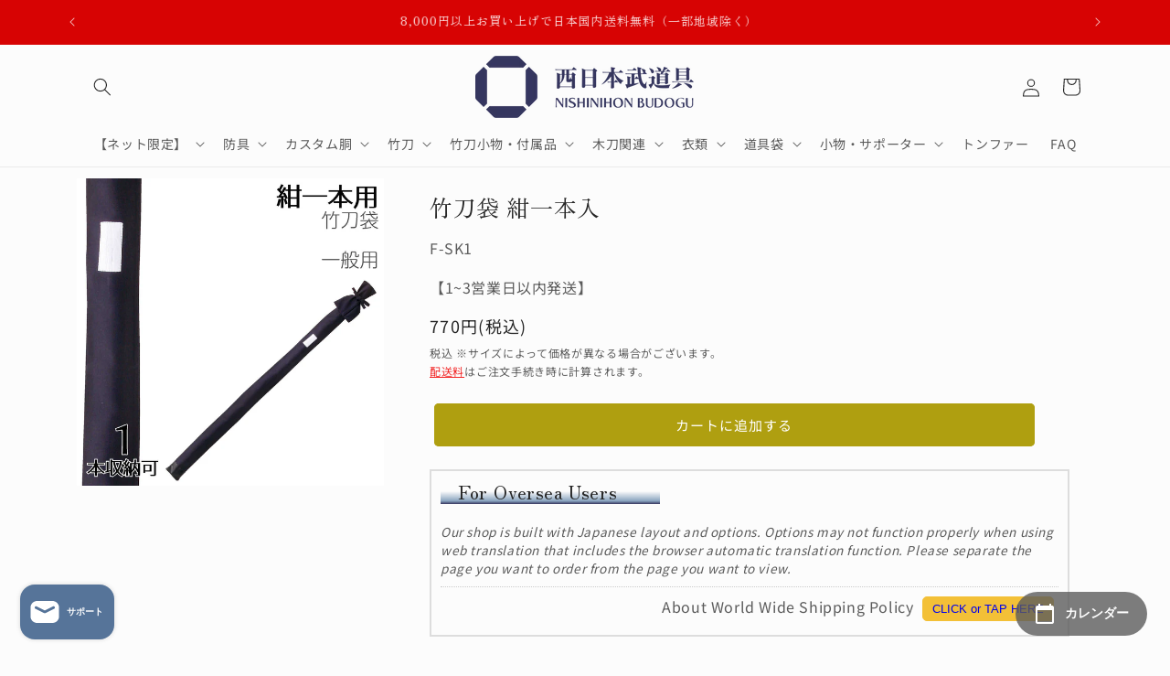

--- FILE ---
content_type: text/html; charset=utf-8
request_url: https://www.kendo.co.jp/products/f-sk1
body_size: 61971
content:
<!doctype html>
<html class="js" lang="ja">
  <head>
    <meta charset="utf-8">
    <meta http-equiv="X-UA-Compatible" content="IE=edge">
    <meta name="viewport" content="width=device-width,initial-scale=1">
    <meta name="theme-color" content="">
    <link rel="canonical" href="https://www.kendo.co.jp/products/f-sk1"><link rel="icon" type="image/png" href="//www.kendo.co.jp/cdn/shop/files/6_2x_f152e0a4-aa22-4901-b823-2840a01dec8d.png?crop=center&height=32&v=1636090529&width=32"><link rel="preconnect" href="https://fonts.shopifycdn.com" crossorigin><title>
      竹刀袋 紺一本入
 &ndash; 西日本武道具</title>

    
      <meta name="description" content="竹刀の持ち運びに！1本収納できる便利な竹刀バッグ！ 1本収納可能 39まで対応">
    

    

<meta property="og:site_name" content="西日本武道具">
<meta property="og:url" content="https://www.kendo.co.jp/products/f-sk1">
<meta property="og:title" content="竹刀袋 紺一本入">
<meta property="og:type" content="product">
<meta property="og:description" content="竹刀の持ち運びに！1本収納できる便利な竹刀バッグ！ 1本収納可能 39まで対応"><meta property="og:image" content="http://www.kendo.co.jp/cdn/shop/products/f-sk1-thumb.jpg?v=1738119430">
  <meta property="og:image:secure_url" content="https://www.kendo.co.jp/cdn/shop/products/f-sk1-thumb.jpg?v=1738119430">
  <meta property="og:image:width" content="1200">
  <meta property="og:image:height" content="1200"><meta property="og:price:amount" content="770">
  <meta property="og:price:currency" content="JPY"><meta name="twitter:site" content="@nishinihonbudog/"><meta name="twitter:card" content="summary_large_image">
<meta name="twitter:title" content="竹刀袋 紺一本入">
<meta name="twitter:description" content="竹刀の持ち運びに！1本収納できる便利な竹刀バッグ！ 1本収納可能 39まで対応">


    <script src="//www.kendo.co.jp/cdn/shop/t/61/assets/constants.js?v=58251544750838685771714466159" defer="defer"></script>
    <script src="//www.kendo.co.jp/cdn/shop/t/61/assets/pubsub.js?v=158357773527763999511714466159" defer="defer"></script>
    <script src="//www.kendo.co.jp/cdn/shop/t/61/assets/global.js?v=136628361274817707361714466159" defer="defer"></script><script src="//www.kendo.co.jp/cdn/shop/t/61/assets/animations.js?v=88693664871331136111714466158" defer="defer"></script><script>window.performance && window.performance.mark && window.performance.mark('shopify.content_for_header.start');</script><meta name="facebook-domain-verification" content="vfbh7kuc5l58452ic3id1sh00didev">
<meta name="google-site-verification" content="96-Ca-tmoFs6tlofurYDqzBKOVV5kK0KokfLSxZc1yk">
<meta id="shopify-digital-wallet" name="shopify-digital-wallet" content="/59622162581/digital_wallets/dialog">
<meta name="shopify-checkout-api-token" content="c955987b3d3993eedbc5577333cc8cd9">
<meta id="in-context-paypal-metadata" data-shop-id="59622162581" data-venmo-supported="false" data-environment="production" data-locale="ja_JP" data-paypal-v4="true" data-currency="JPY">
<link rel="alternate" hreflang="x-default" href="https://www.kendo.co.jp/products/f-sk1">
<link rel="alternate" hreflang="ja" href="https://www.kendo.co.jp/products/f-sk1">
<link rel="alternate" hreflang="en" href="https://www.kendo.co.jp/en/products/f-sk1">
<link rel="alternate" type="application/json+oembed" href="https://www.kendo.co.jp/products/f-sk1.oembed">
<script async="async" src="/checkouts/internal/preloads.js?locale=ja-JP"></script>
<script id="apple-pay-shop-capabilities" type="application/json">{"shopId":59622162581,"countryCode":"JP","currencyCode":"JPY","merchantCapabilities":["supports3DS"],"merchantId":"gid:\/\/shopify\/Shop\/59622162581","merchantName":"西日本武道具","requiredBillingContactFields":["postalAddress","email","phone"],"requiredShippingContactFields":["postalAddress","email","phone"],"shippingType":"shipping","supportedNetworks":["visa","masterCard","amex","jcb","discover"],"total":{"type":"pending","label":"西日本武道具","amount":"1.00"},"shopifyPaymentsEnabled":true,"supportsSubscriptions":true}</script>
<script id="shopify-features" type="application/json">{"accessToken":"c955987b3d3993eedbc5577333cc8cd9","betas":["rich-media-storefront-analytics"],"domain":"www.kendo.co.jp","predictiveSearch":false,"shopId":59622162581,"locale":"ja"}</script>
<script>var Shopify = Shopify || {};
Shopify.shop = "xn-h6qw11cb2ax9iwu9b0ti.myshopify.com";
Shopify.locale = "ja";
Shopify.currency = {"active":"JPY","rate":"1.0"};
Shopify.country = "JP";
Shopify.theme = {"name":"Ride Ver14.0（lastet ver.）","id":138467541141,"schema_name":"Ride","schema_version":"14.0.0","theme_store_id":1500,"role":"main"};
Shopify.theme.handle = "null";
Shopify.theme.style = {"id":null,"handle":null};
Shopify.cdnHost = "www.kendo.co.jp/cdn";
Shopify.routes = Shopify.routes || {};
Shopify.routes.root = "/";</script>
<script type="module">!function(o){(o.Shopify=o.Shopify||{}).modules=!0}(window);</script>
<script>!function(o){function n(){var o=[];function n(){o.push(Array.prototype.slice.apply(arguments))}return n.q=o,n}var t=o.Shopify=o.Shopify||{};t.loadFeatures=n(),t.autoloadFeatures=n()}(window);</script>
<script id="shop-js-analytics" type="application/json">{"pageType":"product"}</script>
<script defer="defer" async type="module" src="//www.kendo.co.jp/cdn/shopifycloud/shop-js/modules/v2/client.init-shop-cart-sync_0MstufBG.ja.esm.js"></script>
<script defer="defer" async type="module" src="//www.kendo.co.jp/cdn/shopifycloud/shop-js/modules/v2/chunk.common_jll-23Z1.esm.js"></script>
<script defer="defer" async type="module" src="//www.kendo.co.jp/cdn/shopifycloud/shop-js/modules/v2/chunk.modal_HXih6-AF.esm.js"></script>
<script type="module">
  await import("//www.kendo.co.jp/cdn/shopifycloud/shop-js/modules/v2/client.init-shop-cart-sync_0MstufBG.ja.esm.js");
await import("//www.kendo.co.jp/cdn/shopifycloud/shop-js/modules/v2/chunk.common_jll-23Z1.esm.js");
await import("//www.kendo.co.jp/cdn/shopifycloud/shop-js/modules/v2/chunk.modal_HXih6-AF.esm.js");

  window.Shopify.SignInWithShop?.initShopCartSync?.({"fedCMEnabled":true,"windoidEnabled":true});

</script>
<script>(function() {
  var isLoaded = false;
  function asyncLoad() {
    if (isLoaded) return;
    isLoaded = true;
    var urls = ["https:\/\/tabs.stationmade.com\/registered-scripts\/tabs-by-station.js?shop=xn-h6qw11cb2ax9iwu9b0ti.myshopify.com","https:\/\/cdn.hextom.com\/js\/eventpromotionbar.js?shop=xn-h6qw11cb2ax9iwu9b0ti.myshopify.com"];
    for (var i = 0; i < urls.length; i++) {
      var s = document.createElement('script');
      s.type = 'text/javascript';
      s.async = true;
      s.src = urls[i];
      var x = document.getElementsByTagName('script')[0];
      x.parentNode.insertBefore(s, x);
    }
  };
  if(window.attachEvent) {
    window.attachEvent('onload', asyncLoad);
  } else {
    window.addEventListener('load', asyncLoad, false);
  }
})();</script>
<script id="__st">var __st={"a":59622162581,"offset":32400,"reqid":"be800bee-b957-43b0-8c64-59bda3032062-1769200156","pageurl":"www.kendo.co.jp\/products\/f-sk1","u":"68f5caedbe23","p":"product","rtyp":"product","rid":7190531408021};</script>
<script>window.ShopifyPaypalV4VisibilityTracking = true;</script>
<script id="captcha-bootstrap">!function(){'use strict';const t='contact',e='account',n='new_comment',o=[[t,t],['blogs',n],['comments',n],[t,'customer']],c=[[e,'customer_login'],[e,'guest_login'],[e,'recover_customer_password'],[e,'create_customer']],r=t=>t.map((([t,e])=>`form[action*='/${t}']:not([data-nocaptcha='true']) input[name='form_type'][value='${e}']`)).join(','),a=t=>()=>t?[...document.querySelectorAll(t)].map((t=>t.form)):[];function s(){const t=[...o],e=r(t);return a(e)}const i='password',u='form_key',d=['recaptcha-v3-token','g-recaptcha-response','h-captcha-response',i],f=()=>{try{return window.sessionStorage}catch{return}},m='__shopify_v',_=t=>t.elements[u];function p(t,e,n=!1){try{const o=window.sessionStorage,c=JSON.parse(o.getItem(e)),{data:r}=function(t){const{data:e,action:n}=t;return t[m]||n?{data:e,action:n}:{data:t,action:n}}(c);for(const[e,n]of Object.entries(r))t.elements[e]&&(t.elements[e].value=n);n&&o.removeItem(e)}catch(o){console.error('form repopulation failed',{error:o})}}const l='form_type',E='cptcha';function T(t){t.dataset[E]=!0}const w=window,h=w.document,L='Shopify',v='ce_forms',y='captcha';let A=!1;((t,e)=>{const n=(g='f06e6c50-85a8-45c8-87d0-21a2b65856fe',I='https://cdn.shopify.com/shopifycloud/storefront-forms-hcaptcha/ce_storefront_forms_captcha_hcaptcha.v1.5.2.iife.js',D={infoText:'hCaptchaによる保護',privacyText:'プライバシー',termsText:'利用規約'},(t,e,n)=>{const o=w[L][v],c=o.bindForm;if(c)return c(t,g,e,D).then(n);var r;o.q.push([[t,g,e,D],n]),r=I,A||(h.body.append(Object.assign(h.createElement('script'),{id:'captcha-provider',async:!0,src:r})),A=!0)});var g,I,D;w[L]=w[L]||{},w[L][v]=w[L][v]||{},w[L][v].q=[],w[L][y]=w[L][y]||{},w[L][y].protect=function(t,e){n(t,void 0,e),T(t)},Object.freeze(w[L][y]),function(t,e,n,w,h,L){const[v,y,A,g]=function(t,e,n){const i=e?o:[],u=t?c:[],d=[...i,...u],f=r(d),m=r(i),_=r(d.filter((([t,e])=>n.includes(e))));return[a(f),a(m),a(_),s()]}(w,h,L),I=t=>{const e=t.target;return e instanceof HTMLFormElement?e:e&&e.form},D=t=>v().includes(t);t.addEventListener('submit',(t=>{const e=I(t);if(!e)return;const n=D(e)&&!e.dataset.hcaptchaBound&&!e.dataset.recaptchaBound,o=_(e),c=g().includes(e)&&(!o||!o.value);(n||c)&&t.preventDefault(),c&&!n&&(function(t){try{if(!f())return;!function(t){const e=f();if(!e)return;const n=_(t);if(!n)return;const o=n.value;o&&e.removeItem(o)}(t);const e=Array.from(Array(32),(()=>Math.random().toString(36)[2])).join('');!function(t,e){_(t)||t.append(Object.assign(document.createElement('input'),{type:'hidden',name:u})),t.elements[u].value=e}(t,e),function(t,e){const n=f();if(!n)return;const o=[...t.querySelectorAll(`input[type='${i}']`)].map((({name:t})=>t)),c=[...d,...o],r={};for(const[a,s]of new FormData(t).entries())c.includes(a)||(r[a]=s);n.setItem(e,JSON.stringify({[m]:1,action:t.action,data:r}))}(t,e)}catch(e){console.error('failed to persist form',e)}}(e),e.submit())}));const S=(t,e)=>{t&&!t.dataset[E]&&(n(t,e.some((e=>e===t))),T(t))};for(const o of['focusin','change'])t.addEventListener(o,(t=>{const e=I(t);D(e)&&S(e,y())}));const B=e.get('form_key'),M=e.get(l),P=B&&M;t.addEventListener('DOMContentLoaded',(()=>{const t=y();if(P)for(const e of t)e.elements[l].value===M&&p(e,B);[...new Set([...A(),...v().filter((t=>'true'===t.dataset.shopifyCaptcha))])].forEach((e=>S(e,t)))}))}(h,new URLSearchParams(w.location.search),n,t,e,['guest_login'])})(!1,!0)}();</script>
<script integrity="sha256-4kQ18oKyAcykRKYeNunJcIwy7WH5gtpwJnB7kiuLZ1E=" data-source-attribution="shopify.loadfeatures" defer="defer" src="//www.kendo.co.jp/cdn/shopifycloud/storefront/assets/storefront/load_feature-a0a9edcb.js" crossorigin="anonymous"></script>
<script data-source-attribution="shopify.dynamic_checkout.dynamic.init">var Shopify=Shopify||{};Shopify.PaymentButton=Shopify.PaymentButton||{isStorefrontPortableWallets:!0,init:function(){window.Shopify.PaymentButton.init=function(){};var t=document.createElement("script");t.src="https://www.kendo.co.jp/cdn/shopifycloud/portable-wallets/latest/portable-wallets.ja.js",t.type="module",document.head.appendChild(t)}};
</script>
<script data-source-attribution="shopify.dynamic_checkout.buyer_consent">
  function portableWalletsHideBuyerConsent(e){var t=document.getElementById("shopify-buyer-consent"),n=document.getElementById("shopify-subscription-policy-button");t&&n&&(t.classList.add("hidden"),t.setAttribute("aria-hidden","true"),n.removeEventListener("click",e))}function portableWalletsShowBuyerConsent(e){var t=document.getElementById("shopify-buyer-consent"),n=document.getElementById("shopify-subscription-policy-button");t&&n&&(t.classList.remove("hidden"),t.removeAttribute("aria-hidden"),n.addEventListener("click",e))}window.Shopify?.PaymentButton&&(window.Shopify.PaymentButton.hideBuyerConsent=portableWalletsHideBuyerConsent,window.Shopify.PaymentButton.showBuyerConsent=portableWalletsShowBuyerConsent);
</script>
<script data-source-attribution="shopify.dynamic_checkout.cart.bootstrap">document.addEventListener("DOMContentLoaded",(function(){function t(){return document.querySelector("shopify-accelerated-checkout-cart, shopify-accelerated-checkout")}if(t())Shopify.PaymentButton.init();else{new MutationObserver((function(e,n){t()&&(Shopify.PaymentButton.init(),n.disconnect())})).observe(document.body,{childList:!0,subtree:!0})}}));
</script>
<link id="shopify-accelerated-checkout-styles" rel="stylesheet" media="screen" href="https://www.kendo.co.jp/cdn/shopifycloud/portable-wallets/latest/accelerated-checkout-backwards-compat.css" crossorigin="anonymous">
<style id="shopify-accelerated-checkout-cart">
        #shopify-buyer-consent {
  margin-top: 1em;
  display: inline-block;
  width: 100%;
}

#shopify-buyer-consent.hidden {
  display: none;
}

#shopify-subscription-policy-button {
  background: none;
  border: none;
  padding: 0;
  text-decoration: underline;
  font-size: inherit;
  cursor: pointer;
}

#shopify-subscription-policy-button::before {
  box-shadow: none;
}

      </style>
<script id="sections-script" data-sections="header" defer="defer" src="//www.kendo.co.jp/cdn/shop/t/61/compiled_assets/scripts.js?v=6000"></script>
<script>window.performance && window.performance.mark && window.performance.mark('shopify.content_for_header.end');</script>


    <style data-shopify>
      @font-face {
  font-family: "Noto Sans Japanese";
  font-weight: 400;
  font-style: normal;
  font-display: swap;
  src: url("//www.kendo.co.jp/cdn/fonts/noto_sans_japanese/notosansjapanese_n4.74a6927b879b930fdec4ab8bb6917103ae8bbca9.woff2") format("woff2"),
       url("//www.kendo.co.jp/cdn/fonts/noto_sans_japanese/notosansjapanese_n4.15630f5c60bcf9ed7de2df9484ab75ddd007c8e2.woff") format("woff");
}

      @font-face {
  font-family: "Noto Sans Japanese";
  font-weight: 700;
  font-style: normal;
  font-display: swap;
  src: url("//www.kendo.co.jp/cdn/fonts/noto_sans_japanese/notosansjapanese_n7.1abda075dc6bf08053b865d23e5712ef6cfa899b.woff2") format("woff2"),
       url("//www.kendo.co.jp/cdn/fonts/noto_sans_japanese/notosansjapanese_n7.aa2be2df2112f4742b97ac4fa9dca5bb760e3ab4.woff") format("woff");
}

      
      
      @font-face {
  font-family: "Zen Old Mincho";
  font-weight: 400;
  font-style: normal;
  font-display: swap;
  src: url("//www.kendo.co.jp/cdn/fonts/zen_old_mincho/zenoldmincho_n4.7e1b50b13d60400e208a9045c83c7f942d334b13.woff2") format("woff2"),
       url("//www.kendo.co.jp/cdn/fonts/zen_old_mincho/zenoldmincho_n4.2bc976195161eb2273775b1cb06c3cbd4a6500c6.woff") format("woff");
}


      
        :root,
        .color-background-1 {
          --color-background: 252,252,252;
        
          --gradient-background: #fcfcfc;
        

        

        --color-foreground: 38,38,38;
        --color-background-contrast: 188,188,188;
        --color-shadow: 0,0,0;
        --color-button: 175,159,16;
        --color-button-text: 255,255,255;
        --color-secondary-button: 252,252,252;
        --color-secondary-button-text: 241,0,0;
        --color-link: 241,0,0;
        --color-badge-foreground: 38,38,38;
        --color-badge-background: 252,252,252;
        --color-badge-border: 38,38,38;
        --payment-terms-background-color: rgb(252 252 252);
      }
      
        
        .color-background-2 {
          --color-background: 70,63,99;
        
          --gradient-background: #463f63;
        

        

        --color-foreground: 255,255,255;
        --color-background-contrast: 15,13,21;
        --color-shadow: 61,61,61;
        --color-button: 61,61,61;
        --color-button-text: 53,53,94;
        --color-secondary-button: 70,63,99;
        --color-secondary-button-text: 61,61,61;
        --color-link: 61,61,61;
        --color-badge-foreground: 255,255,255;
        --color-badge-background: 70,63,99;
        --color-badge-border: 255,255,255;
        --payment-terms-background-color: rgb(70 63 99);
      }
      
        
        .color-inverse {
          --color-background: 244,239,239;
        
          --gradient-background: #f4efef;
        

        

        --color-foreground: 73,73,118;
        --color-background-contrast: 192,163,163;
        --color-shadow: 61,61,61;
        --color-button: 252,252,252;
        --color-button-text: 255,255,255;
        --color-secondary-button: 244,239,239;
        --color-secondary-button-text: 252,252,252;
        --color-link: 252,252,252;
        --color-badge-foreground: 73,73,118;
        --color-badge-background: 244,239,239;
        --color-badge-border: 73,73,118;
        --payment-terms-background-color: rgb(244 239 239);
      }
      
        
        .color-accent-1 {
          --color-background: 253,253,253;
        
          --gradient-background: #fdfdfd;
        

        

        --color-foreground: 70,70,70;
        --color-background-contrast: 189,189,189;
        --color-shadow: 61,61,61;
        --color-button: 175,159,16;
        --color-button-text: 253,253,253;
        --color-secondary-button: 253,253,253;
        --color-secondary-button-text: 73,73,118;
        --color-link: 73,73,118;
        --color-badge-foreground: 70,70,70;
        --color-badge-background: 253,253,253;
        --color-badge-border: 70,70,70;
        --payment-terms-background-color: rgb(253 253 253);
      }
      
        
        .color-accent-2 {
          --color-background: 224,224,238;
        
          --gradient-background: #e0e0ee;
        

        

        --color-foreground: 40,40,40;
        --color-background-contrast: 142,142,193;
        --color-shadow: 61,61,61;
        --color-button: 73,73,118;
        --color-button-text: 255,255,255;
        --color-secondary-button: 224,224,238;
        --color-secondary-button-text: 73,73,118;
        --color-link: 73,73,118;
        --color-badge-foreground: 40,40,40;
        --color-badge-background: 224,224,238;
        --color-badge-border: 40,40,40;
        --payment-terms-background-color: rgb(224 224 238);
      }
      
        
        .color-scheme-3adfafcf-3492-48c9-a5e4-ded3a2a6bf12 {
          --color-background: 215,3,3;
        
          --gradient-background: #d70303;
        

        

        --color-foreground: 255,255,255;
        --color-background-contrast: 89,1,1;
        --color-shadow: 61,61,61;
        --color-button: 53,53,94;
        --color-button-text: 255,255,255;
        --color-secondary-button: 215,3,3;
        --color-secondary-button-text: 191,0,0;
        --color-link: 191,0,0;
        --color-badge-foreground: 255,255,255;
        --color-badge-background: 215,3,3;
        --color-badge-border: 255,255,255;
        --payment-terms-background-color: rgb(215 3 3);
      }
      
        
        .color-scheme-f1d5019a-e72e-4522-afde-e6ad043ef636 {
          --color-background: 139,139,139;
        
          --gradient-background: #8b8b8b;
        

        

        --color-foreground: 255,255,255;
        --color-background-contrast: 75,75,75;
        --color-shadow: 61,61,61;
        --color-button: 61,61,61;
        --color-button-text: 73,73,118;
        --color-secondary-button: 139,139,139;
        --color-secondary-button-text: 191,172,2;
        --color-link: 191,172,2;
        --color-badge-foreground: 255,255,255;
        --color-badge-background: 139,139,139;
        --color-badge-border: 255,255,255;
        --payment-terms-background-color: rgb(139 139 139);
      }
      
        
        .color-scheme-76b748d3-6f32-4552-8b22-037a63174d21 {
          --color-background: 201,182,24;
        
          --gradient-background: #c9b618;
        

        

        --color-foreground: 57,57,57;
        --color-background-contrast: 87,79,10;
        --color-shadow: 61,61,61;
        --color-button: 255,255,255;
        --color-button-text: 73,73,118;
        --color-secondary-button: 201,182,24;
        --color-secondary-button-text: 224,224,238;
        --color-link: 224,224,238;
        --color-badge-foreground: 57,57,57;
        --color-badge-background: 201,182,24;
        --color-badge-border: 57,57,57;
        --payment-terms-background-color: rgb(201 182 24);
      }
      

      body, .color-background-1, .color-background-2, .color-inverse, .color-accent-1, .color-accent-2, .color-scheme-3adfafcf-3492-48c9-a5e4-ded3a2a6bf12, .color-scheme-f1d5019a-e72e-4522-afde-e6ad043ef636, .color-scheme-76b748d3-6f32-4552-8b22-037a63174d21 {
        color: rgba(var(--color-foreground), 0.75);
        background-color: rgb(var(--color-background));
      }

      :root {
        --font-body-family: "Noto Sans Japanese", sans-serif;
        --font-body-style: normal;
        --font-body-weight: 400;
        --font-body-weight-bold: 700;

        --font-heading-family: "Zen Old Mincho", serif;
        --font-heading-style: normal;
        --font-heading-weight: 400;

        --font-body-scale: 1.0;
        --font-heading-scale: 1.0;

        --media-padding: px;
        --media-border-opacity: 0.1;
        --media-border-width: 0px;
        --media-radius: 0px;
        --media-shadow-opacity: 0.0;
        --media-shadow-horizontal-offset: 0px;
        --media-shadow-vertical-offset: 10px;
        --media-shadow-blur-radius: 5px;
        --media-shadow-visible: 0;

        --page-width: 120rem;
        --page-width-margin: 0rem;

        --product-card-image-padding: 0.0rem;
        --product-card-corner-radius: 0.0rem;
        --product-card-text-alignment: left;
        --product-card-border-width: 0.0rem;
        --product-card-border-opacity: 0.1;
        --product-card-shadow-opacity: 0.0;
        --product-card-shadow-visible: 0;
        --product-card-shadow-horizontal-offset: 0.0rem;
        --product-card-shadow-vertical-offset: 0.4rem;
        --product-card-shadow-blur-radius: 0.5rem;

        --collection-card-image-padding: 0.0rem;
        --collection-card-corner-radius: 0.0rem;
        --collection-card-text-alignment: left;
        --collection-card-border-width: 0.0rem;
        --collection-card-border-opacity: 0.1;
        --collection-card-shadow-opacity: 0.0;
        --collection-card-shadow-visible: 0;
        --collection-card-shadow-horizontal-offset: 0.0rem;
        --collection-card-shadow-vertical-offset: 0.4rem;
        --collection-card-shadow-blur-radius: 0.5rem;

        --blog-card-image-padding: 0.0rem;
        --blog-card-corner-radius: 0.0rem;
        --blog-card-text-alignment: left;
        --blog-card-border-width: 0.0rem;
        --blog-card-border-opacity: 0.1;
        --blog-card-shadow-opacity: 0.0;
        --blog-card-shadow-visible: 0;
        --blog-card-shadow-horizontal-offset: 0.0rem;
        --blog-card-shadow-vertical-offset: 0.4rem;
        --blog-card-shadow-blur-radius: 0.5rem;

        --badge-corner-radius: 4.0rem;

        --popup-border-width: 1px;
        --popup-border-opacity: 0.1;
        --popup-corner-radius: 0px;
        --popup-shadow-opacity: 0.0;
        --popup-shadow-horizontal-offset: 0px;
        --popup-shadow-vertical-offset: 4px;
        --popup-shadow-blur-radius: 5px;

        --drawer-border-width: 1px;
        --drawer-border-opacity: 0.1;
        --drawer-shadow-opacity: 0.0;
        --drawer-shadow-horizontal-offset: 0px;
        --drawer-shadow-vertical-offset: 4px;
        --drawer-shadow-blur-radius: 5px;

        --spacing-sections-desktop: 20px;
        --spacing-sections-mobile: 20px;

        --grid-desktop-vertical-spacing: 40px;
        --grid-desktop-horizontal-spacing: 12px;
        --grid-mobile-vertical-spacing: 20px;
        --grid-mobile-horizontal-spacing: 6px;

        --text-boxes-border-opacity: 0.1;
        --text-boxes-border-width: 0px;
        --text-boxes-radius: 6px;
        --text-boxes-shadow-opacity: 0.0;
        --text-boxes-shadow-visible: 0;
        --text-boxes-shadow-horizontal-offset: 0px;
        --text-boxes-shadow-vertical-offset: 4px;
        --text-boxes-shadow-blur-radius: 5px;

        --buttons-radius: 4px;
        --buttons-radius-outset: 5px;
        --buttons-border-width: 1px;
        --buttons-border-opacity: 1.0;
        --buttons-shadow-opacity: 0.0;
        --buttons-shadow-visible: 0;
        --buttons-shadow-horizontal-offset: 0px;
        --buttons-shadow-vertical-offset: 4px;
        --buttons-shadow-blur-radius: 0px;
        --buttons-border-offset: 0.3px;

        --inputs-radius: 6px;
        --inputs-border-width: 1px;
        --inputs-border-opacity: 0.7;
        --inputs-shadow-opacity: 0.0;
        --inputs-shadow-horizontal-offset: 0px;
        --inputs-margin-offset: 0px;
        --inputs-shadow-vertical-offset: 4px;
        --inputs-shadow-blur-radius: 5px;
        --inputs-radius-outset: 7px;

        --variant-pills-radius: 6px;
        --variant-pills-border-width: 1px;
        --variant-pills-border-opacity: 1.0;
        --variant-pills-shadow-opacity: 0.0;
        --variant-pills-shadow-horizontal-offset: 0px;
        --variant-pills-shadow-vertical-offset: 4px;
        --variant-pills-shadow-blur-radius: 5px;
      }

      *,
      *::before,
      *::after {
        box-sizing: inherit;
      }

      html {
        box-sizing: border-box;
        font-size: calc(var(--font-body-scale) * 62.5%);
        height: 100%;
      }

      body {
        display: grid;
        grid-template-rows: auto auto 1fr auto;
        grid-template-columns: 100%;
        min-height: 100%;
        margin: 0;
        font-size: 1.5rem;
        letter-spacing: 0.06rem;
        line-height: calc(1 + 0.8 / var(--font-body-scale));
        font-family: var(--font-body-family);
        font-style: var(--font-body-style);
        font-weight: var(--font-body-weight);
      }

      @media screen and (min-width: 750px) {
        body {
          font-size: 1.6rem;
        }
      }
    </style>

    <link href="//www.kendo.co.jp/cdn/shop/t/61/assets/base.css?v=175635216170104551281719304436" rel="stylesheet" type="text/css" media="all" />
    <link href="//www.kendo.co.jp/cdn/shop/t/61/assets/style.css?v=86148364119940528811727236880" rel="stylesheet" type="text/css" media="all" />

      <link rel="preload" as="font" href="//www.kendo.co.jp/cdn/fonts/noto_sans_japanese/notosansjapanese_n4.74a6927b879b930fdec4ab8bb6917103ae8bbca9.woff2" type="font/woff2" crossorigin>
      

      <link rel="preload" as="font" href="//www.kendo.co.jp/cdn/fonts/zen_old_mincho/zenoldmincho_n4.7e1b50b13d60400e208a9045c83c7f942d334b13.woff2" type="font/woff2" crossorigin>
      
<link href="//www.kendo.co.jp/cdn/shop/t/61/assets/component-localization-form.css?v=15205889068510746871715235862" rel="stylesheet" type="text/css" media="all" />
      <script src="//www.kendo.co.jp/cdn/shop/t/61/assets/localization-form.js?v=169565320306168926741714466159" defer="defer"></script><link
        rel="stylesheet"
        href="//www.kendo.co.jp/cdn/shop/t/61/assets/component-predictive-search.css?v=118923337488134913561714466159"
        media="print"
        onload="this.media='all'"
      ><script>
      if (Shopify.designMode) {
        document.documentElement.classList.add('shopify-design-mode');
      }
    </script>
  <script>window.is_hulkpo_installed=true</script><!-- BEGIN app block: shopify://apps/hulk-product-options/blocks/app-embed/380168ef-9475-4244-a291-f66b189208b5 --><!-- BEGIN app snippet: hulkapps_product_options --><script>
    
        window.hulkapps = {
        shop_slug: "xn-h6qw11cb2ax9iwu9b0ti",
        store_id: "xn-h6qw11cb2ax9iwu9b0ti.myshopify.com",
        money_format: "{{amount_no_decimals}}円(税込)",
        cart: null,
        product: null,
        product_collections: null,
        product_variants: null,
        is_volume_discount: null,
        is_product_option: true,
        product_id: null,
        page_type: null,
        po_url: "https://productoption.hulkapps.com",
        po_proxy_url: "https://www.kendo.co.jp",
        vd_url: "https://volumediscount.hulkapps.com",
        customer: null,
        hulkapps_extension_js: true

    }
    window.is_hulkpo_installed=true
    

      window.hulkapps.page_type = "cart";
      window.hulkapps.cart = {"note":null,"attributes":{},"original_total_price":0,"total_price":0,"total_discount":0,"total_weight":0.0,"item_count":0,"items":[],"requires_shipping":false,"currency":"JPY","items_subtotal_price":0,"cart_level_discount_applications":[],"checkout_charge_amount":0}
      if (typeof window.hulkapps.cart.items == "object") {
        for (var i=0; i<window.hulkapps.cart.items.length; i++) {
          ["sku", "grams", "vendor", "url", "image", "handle", "requires_shipping", "product_type", "product_description"].map(function(a) {
            delete window.hulkapps.cart.items[i][a]
          })
        }
      }
      window.hulkapps.cart_collections = {}
      

    
      window.hulkapps.page_type = "product"
      window.hulkapps.product_id = "7190531408021";
      window.hulkapps.product = {"id":7190531408021,"title":"竹刀袋 紺一本入","handle":"f-sk1","description":"\u003ch2\u003e\u003cspan style=\"color: #255da6;\"\u003e竹刀の持ち運びに！1本収納できる便利な竹刀バッグ！\u003c\/span\u003e\u003c\/h2\u003e\n\u003cul\u003e\n\u003cli\u003e1本収納可能\u003c\/li\u003e\n\u003cli\u003e39まで対応\u003c\/li\u003e\n\u003c\/ul\u003e","published_at":"2021-10-21T14:26:29+09:00","created_at":"2021-10-19T15:20:26+09:00","vendor":"西日本武道具","type":"竹刀袋","tags":["竹刀袋"],"price":77000,"price_min":77000,"price_max":77000,"available":true,"price_varies":false,"compare_at_price":null,"compare_at_price_min":0,"compare_at_price_max":0,"compare_at_price_varies":false,"variants":[{"id":41337436602517,"title":"Default Title","option1":"Default Title","option2":null,"option3":null,"sku":"F-SK1","requires_shipping":true,"taxable":true,"featured_image":null,"available":true,"name":"竹刀袋 紺一本入","public_title":null,"options":["Default Title"],"price":77000,"weight":25000,"compare_at_price":null,"inventory_management":"shopify","barcode":null,"requires_selling_plan":false,"selling_plan_allocations":[]}],"images":["\/\/www.kendo.co.jp\/cdn\/shop\/products\/f-sk1-thumb.jpg?v=1738119430"],"featured_image":"\/\/www.kendo.co.jp\/cdn\/shop\/products\/f-sk1-thumb.jpg?v=1738119430","options":["Title"],"media":[{"alt":null,"id":25100645728405,"position":1,"preview_image":{"aspect_ratio":1.0,"height":1200,"width":1200,"src":"\/\/www.kendo.co.jp\/cdn\/shop\/products\/f-sk1-thumb.jpg?v=1738119430"},"aspect_ratio":1.0,"height":1200,"media_type":"image","src":"\/\/www.kendo.co.jp\/cdn\/shop\/products\/f-sk1-thumb.jpg?v=1738119430","width":1200}],"requires_selling_plan":false,"selling_plan_groups":[],"content":"\u003ch2\u003e\u003cspan style=\"color: #255da6;\"\u003e竹刀の持ち運びに！1本収納できる便利な竹刀バッグ！\u003c\/span\u003e\u003c\/h2\u003e\n\u003cul\u003e\n\u003cli\u003e1本収納可能\u003c\/li\u003e\n\u003cli\u003e39まで対応\u003c\/li\u003e\n\u003c\/ul\u003e"}

      window.hulkapps.product_collection = []
      
        window.hulkapps.product_collection.push(318932123797)
      
        window.hulkapps.product_collection.push(282551550101)
      

      window.hulkapps.product_variant = []
      
        window.hulkapps.product_variant.push(41337436602517)
      

      window.hulkapps.product_collections = window.hulkapps.product_collection.toString();
      window.hulkapps.product_variants = window.hulkapps.product_variant.toString();

    

</script>

<!-- END app snippet --><!-- END app block --><!-- BEGIN app block: shopify://apps/timesact-pre-order/blocks/app-embed/bf6c109b-79b5-457c-8752-0e5e9e9676e7 -->
<!-- END app block --><!-- BEGIN app block: shopify://apps/tabs-studio/blocks/global_embed_block/19980fb9-f2ca-4ada-ad36-c0364c3318b8 -->
<style id="tabs-by-station-custom-styles">
  .station-tabs .station-tabs-link{border-radius:0px 0px 0 0 !important;padding:10px 15px 10px 15px !important;margin:0 0 -1px 0 !important;border-width:1px 1px 1px 0px !important;border-color:#a87c1e !important;font-size:0.75em !important;color:#8A8A8A !important;background-color:#F6F6F6 !important;}.station-tabs.mod-full-width .station-tabs-link, .station-tabs .station-tabs-tabset.mod-vertical .station-tabs-link{border-radius:0 !important;padding:14px 24px !important;margin:0 !important;border-width:1px 0 0 !important;border-color:#e1e1e1 !important;font-size:1.25em !important;color:#97871E !important;font-weight:600 !important;font-style:normal !important;}.station-tabs .station-tabs-tab{border-radius:0px 0px 0 0 !important;padding:10px 15px 10px 15px !important;margin:0 0 -1px 0 !important;border-width:1px 1px 1px 0px !important;border-color:#a87c1e !important;font-size:0.75em !important;color:#8A8A8A !important;background-color:#F6F6F6 !important;}.station-tabs.mod-full-width .station-tabs-tab, .station-tabs .station-tabs-tabset.mod-vertical .station-tabs-tab{border-radius:0 !important;padding:14px 24px !important;margin:0 !important;border-width:1px 0 0 !important;border-color:#e1e1e1 !important;font-size:1.25em !important;color:#97871E !important;font-weight:600 !important;font-style:normal !important;}.station-tabs .station-tabs-link.is-active{background-color:#a87c1e !important;background-color:#a87c1e !important;font-size:0.875em !important;color:#FFFFFF !important;border-color:#a87c1e !important;}.station-tabs.mod-full-width .station-tabs-link.is-active, .station-tabs .station-tabs-tabset.mod-vertical .station-tabs-link.is-active{background-color:#a87c1e !important;background-color:#a87c1e !important;color:#FFFFFF !important;font-weight:600 !important;}.station-tabs .station-tabs-tab.is-active{background-color:#a87c1e !important;background-color:#a87c1e !important;font-size:0.875em !important;color:#FFFFFF !important;border-color:#a87c1e !important;}.station-tabs.mod-full-width .station-tabs-tab.is-active, .station-tabs .station-tabs-tabset.mod-vertical .station-tabs-tab.is-active{background-color:#a87c1e !important;background-color:#a87c1e !important;color:#FFFFFF !important;font-weight:600 !important;}.station-tabs .station-tabs-content-inner{background-color:#F6F6F6 !important;border-color:#a87c1e !important;padding:24px 10px 24px 10px !important;border-width:1px 0 0 0 !important;}.station-tabs .station-tabs-tabcontent{background-color:#F6F6F6 !important;border-color:#a87c1e !important;padding:24px 10px 24px 10px !important;border-width:1px 0 0 0 !important;}.station-tabs.mod-full-width .station-tabs-content-inner, .station-tabs .station-tabs-tabset.mod-vertical .station-tabs-content-inner{padding:10px 3px 24px !important;border-width:0 !important;border-radius:0 !important;color:#4D4D4D !important;}.station-tabs.mod-full-width .station-tabs-tabcontent, .station-tabs .station-tabs-tabset.mod-vertical .station-tabs-tabcontent{padding:10px 3px 24px !important;border-width:0 !important;border-radius:0 !important;color:#4D4D4D !important;}.station-tabs .station-tabs-link:hover{color:#E9B00F !important;border-color:#a87c1e !important;background-color:#CACACA !important;}.station-tabs.mod-full-width .station-tabs-link:hover, .station-tabs .station-tabs-tabset.mod-vertical .station-tabs-link:hover{color:#E8E8E8 !important;background-color:#a87c1e !important;}.station-tabs .station-tabs-tab:hover{color:#E9B00F !important;border-color:#a87c1e !important;background-color:#CACACA !important;}.station-tabs.mod-full-width .station-tabs-tab:hover, .station-tabs .station-tabs-tabset.mod-vertical .station-tabs-tab:hover{color:#E8E8E8 !important;background-color:#a87c1e !important;}.station-tabs .station-tabs-link.is-active:hover{color:#E9B00F !important;border-color:#a87c1e !important;background-color:#CACACA !important;}.station-tabs.mod-full-width .station-tabs-link.is-active:hover, .station-tabs .station-tabs-tabset.mod-vertical .station-tabs-link.is-active:hover{color:#E8E8E8 !important;background-color:#a87c1e !important;}.station-tabs .station-tabs-tab.is-active:hover{color:#E9B00F !important;border-color:#a87c1e !important;background-color:#CACACA !important;}.station-tabs.mod-full-width .station-tabs-tab.is-active:hover, .station-tabs .station-tabs-tabset.mod-vertical .station-tabs-tab.is-active:hover{color:#E8E8E8 !important;background-color:#a87c1e !important;}.station-tabs .station-tabs-link:first-of-type{border-color:#a87c1e !important;border-width:1px 0px 1px 1px !important;}.station-tabs .station-tabs-tabtitle:first-of-type .station-tabs-tab{border-color:#a87c1e !important;border-width:1px 0px 1px 1px !important;}[data-station-tabs-app] .station-tabs{border-color:transparent !important;}.station-tabs.mod-full-width , .station-tabs .station-tabs-tabset.mod-vertical {border-color:#e1e1e1 !important;border-width:1px !important;border-radius:3px !important;}.station-tabs .station-tabs-tabset{border-color:transparent !important;}.station-tabs.mod-full-width .station-tabs-tabset, .station-tabs .station-tabs-tabset.mod-vertical .station-tabs-tabset{border-color:#e1e1e1 !important;border-width:1px !important;border-radius:3px !important;}.station-tabs .station-tabs-link:last-of-type{border-color:#a87c1e !important;}.station-tabs .station-tabs-tabtitle:last-of-type .station-tabs-tab{border-color:#a87c1e !important;}.station-tabs.mod-full-width .station-tabs-link:first-of-type, .station-tabs .station-tabs-tabset.mod-vertical .station-tabs-link:first-of-type{border-width:0 !important;}.station-tabs.mod-full-width .station-tabs-tabtitle:first-of-type .station-tabs-tab, .station-tabs .station-tabs-tabset.mod-vertical .station-tabs-tabtitle:first-of-type .station-tabs-tab{border-width:0 !important;}
  
</style>

<script id="station-tabs-data-json" type="application/json">{
  "globalAbove": null,
  "globalBelow": "\u003cp\u003e\u003cspan style=\"color: #e03e2d;\"\u003e商品情報サイズ寸法はあくまで目安となります。\u003cbr \/\u003e\u003c\/span\u003e\u003cspan style=\"color: #e03e2d;\"\u003eサイズにご不安な方はお客様からの寸法などを元にご提案させていただくことはございますが、ご検討されるのはお客様ですので万が一サイズが合わないといった事がございましても返品・交換の根拠に該当しませんのであらかじめご理解ください。\u003c\/span\u003e\u003c\/p\u003e",
  "proTabsHTML": "",
  "productTitle": "竹刀袋 紺一本入",
  "productDescription": "\u003ch2\u003e\u003cspan style=\"color: #255da6;\"\u003e竹刀の持ち運びに！1本収納できる便利な竹刀バッグ！\u003c\/span\u003e\u003c\/h2\u003e\n\u003cul\u003e\n\u003cli\u003e1本収納可能\u003c\/li\u003e\n\u003cli\u003e39まで対応\u003c\/li\u003e\n\u003c\/ul\u003e",
  "icons": []
}</script>

<script>
  document.documentElement.classList.add('tabsst-loading');
  document.addEventListener('stationTabsLegacyAPILoaded', function(e) {
    e.detail.isLegacy = true;
    });

  document.addEventListener('stationTabsAPIReady', function(e) {
    var Tabs = e.detail;

    if (Tabs.appSettings) {
      Tabs.appSettings = {"default_tab":true,"default_tab_title":"説明","show_stop_element":true,"layout":"vertical","layout_breakpoint":768,"deep_links":false,"clean_content_level":"basic_tags","open_first_tab":true,"allow_multiple_open":false,"remove_empty_tabs":null,"default_tab_translations":"[{\"locale\":\"ja\",\"value\":\"商品情報\"}]","start_tab_element":"h3"};
      Tabs.appSettings = {lang: 'ja'};

      Tabs.appSettings = {
        indicatorType: "chevrons",
        indicatorPlacement: "after"
      };
    }

    if (Tabs.isLegacy) { return; }
          Tabs.init(null, {
            initializeDescription: true,
            fallback: true
          });
  });

  
</script>

<svg style="display:none" aria-hidden="true">
  <defs>
    
  </defs>
</svg>

<!-- END app block --><script src="https://cdn.shopify.com/extensions/019bdef3-ad0a-728f-8c72-eda2a502dab2/productoption-173/assets/hulkcode.js" type="text/javascript" defer="defer"></script>
<link href="https://cdn.shopify.com/extensions/019bdef3-ad0a-728f-8c72-eda2a502dab2/productoption-173/assets/hulkcode.css" rel="stylesheet" type="text/css" media="all">
<script src="https://cdn.shopify.com/extensions/54a1123b-c7e9-41b6-9262-62546ba356c0/-11/assets/floatCalendarExt.js" type="text/javascript" defer="defer"></script>
<script src="https://cdn.shopify.com/extensions/e8878072-2f6b-4e89-8082-94b04320908d/inbox-1254/assets/inbox-chat-loader.js" type="text/javascript" defer="defer"></script>
<link href="https://cdn.shopify.com/extensions/01998507-f383-7221-a60b-f56d6c179f4c/ranking-36/assets/tab.css" rel="stylesheet" type="text/css" media="all">
<script src="https://cdn.shopify.com/extensions/54a1123b-c7e9-41b6-9262-62546ba356c0/-11/assets/deliveryDateExt.js" type="text/javascript" defer="defer"></script>
<script src="https://cdn.shopify.com/extensions/3ee93129-d11c-4adb-8a29-0c9bec8a2202/preorder-notify-me-timesact-17/assets/timesact.js" type="text/javascript" defer="defer"></script>
<link href="https://cdn.shopify.com/extensions/3ee93129-d11c-4adb-8a29-0c9bec8a2202/preorder-notify-me-timesact-17/assets/timesact.css" rel="stylesheet" type="text/css" media="all">
<script src="https://cdn.shopify.com/extensions/019bc76a-106b-751f-9c25-43ddd98bfc27/tabs-studio-27/assets/s3340b1d9cf54.js" type="text/javascript" defer="defer"></script>
<link href="https://cdn.shopify.com/extensions/019bc76a-106b-751f-9c25-43ddd98bfc27/tabs-studio-27/assets/ccf2dff1a1a65.css" rel="stylesheet" type="text/css" media="all">
<link href="https://monorail-edge.shopifysvc.com" rel="dns-prefetch">
<script>(function(){if ("sendBeacon" in navigator && "performance" in window) {try {var session_token_from_headers = performance.getEntriesByType('navigation')[0].serverTiming.find(x => x.name == '_s').description;} catch {var session_token_from_headers = undefined;}var session_cookie_matches = document.cookie.match(/_shopify_s=([^;]*)/);var session_token_from_cookie = session_cookie_matches && session_cookie_matches.length === 2 ? session_cookie_matches[1] : "";var session_token = session_token_from_headers || session_token_from_cookie || "";function handle_abandonment_event(e) {var entries = performance.getEntries().filter(function(entry) {return /monorail-edge.shopifysvc.com/.test(entry.name);});if (!window.abandonment_tracked && entries.length === 0) {window.abandonment_tracked = true;var currentMs = Date.now();var navigation_start = performance.timing.navigationStart;var payload = {shop_id: 59622162581,url: window.location.href,navigation_start,duration: currentMs - navigation_start,session_token,page_type: "product"};window.navigator.sendBeacon("https://monorail-edge.shopifysvc.com/v1/produce", JSON.stringify({schema_id: "online_store_buyer_site_abandonment/1.1",payload: payload,metadata: {event_created_at_ms: currentMs,event_sent_at_ms: currentMs}}));}}window.addEventListener('pagehide', handle_abandonment_event);}}());</script>
<script id="web-pixels-manager-setup">(function e(e,d,r,n,o){if(void 0===o&&(o={}),!Boolean(null===(a=null===(i=window.Shopify)||void 0===i?void 0:i.analytics)||void 0===a?void 0:a.replayQueue)){var i,a;window.Shopify=window.Shopify||{};var t=window.Shopify;t.analytics=t.analytics||{};var s=t.analytics;s.replayQueue=[],s.publish=function(e,d,r){return s.replayQueue.push([e,d,r]),!0};try{self.performance.mark("wpm:start")}catch(e){}var l=function(){var e={modern:/Edge?\/(1{2}[4-9]|1[2-9]\d|[2-9]\d{2}|\d{4,})\.\d+(\.\d+|)|Firefox\/(1{2}[4-9]|1[2-9]\d|[2-9]\d{2}|\d{4,})\.\d+(\.\d+|)|Chrom(ium|e)\/(9{2}|\d{3,})\.\d+(\.\d+|)|(Maci|X1{2}).+ Version\/(15\.\d+|(1[6-9]|[2-9]\d|\d{3,})\.\d+)([,.]\d+|)( \(\w+\)|)( Mobile\/\w+|) Safari\/|Chrome.+OPR\/(9{2}|\d{3,})\.\d+\.\d+|(CPU[ +]OS|iPhone[ +]OS|CPU[ +]iPhone|CPU IPhone OS|CPU iPad OS)[ +]+(15[._]\d+|(1[6-9]|[2-9]\d|\d{3,})[._]\d+)([._]\d+|)|Android:?[ /-](13[3-9]|1[4-9]\d|[2-9]\d{2}|\d{4,})(\.\d+|)(\.\d+|)|Android.+Firefox\/(13[5-9]|1[4-9]\d|[2-9]\d{2}|\d{4,})\.\d+(\.\d+|)|Android.+Chrom(ium|e)\/(13[3-9]|1[4-9]\d|[2-9]\d{2}|\d{4,})\.\d+(\.\d+|)|SamsungBrowser\/([2-9]\d|\d{3,})\.\d+/,legacy:/Edge?\/(1[6-9]|[2-9]\d|\d{3,})\.\d+(\.\d+|)|Firefox\/(5[4-9]|[6-9]\d|\d{3,})\.\d+(\.\d+|)|Chrom(ium|e)\/(5[1-9]|[6-9]\d|\d{3,})\.\d+(\.\d+|)([\d.]+$|.*Safari\/(?![\d.]+ Edge\/[\d.]+$))|(Maci|X1{2}).+ Version\/(10\.\d+|(1[1-9]|[2-9]\d|\d{3,})\.\d+)([,.]\d+|)( \(\w+\)|)( Mobile\/\w+|) Safari\/|Chrome.+OPR\/(3[89]|[4-9]\d|\d{3,})\.\d+\.\d+|(CPU[ +]OS|iPhone[ +]OS|CPU[ +]iPhone|CPU IPhone OS|CPU iPad OS)[ +]+(10[._]\d+|(1[1-9]|[2-9]\d|\d{3,})[._]\d+)([._]\d+|)|Android:?[ /-](13[3-9]|1[4-9]\d|[2-9]\d{2}|\d{4,})(\.\d+|)(\.\d+|)|Mobile Safari.+OPR\/([89]\d|\d{3,})\.\d+\.\d+|Android.+Firefox\/(13[5-9]|1[4-9]\d|[2-9]\d{2}|\d{4,})\.\d+(\.\d+|)|Android.+Chrom(ium|e)\/(13[3-9]|1[4-9]\d|[2-9]\d{2}|\d{4,})\.\d+(\.\d+|)|Android.+(UC? ?Browser|UCWEB|U3)[ /]?(15\.([5-9]|\d{2,})|(1[6-9]|[2-9]\d|\d{3,})\.\d+)\.\d+|SamsungBrowser\/(5\.\d+|([6-9]|\d{2,})\.\d+)|Android.+MQ{2}Browser\/(14(\.(9|\d{2,})|)|(1[5-9]|[2-9]\d|\d{3,})(\.\d+|))(\.\d+|)|K[Aa][Ii]OS\/(3\.\d+|([4-9]|\d{2,})\.\d+)(\.\d+|)/},d=e.modern,r=e.legacy,n=navigator.userAgent;return n.match(d)?"modern":n.match(r)?"legacy":"unknown"}(),u="modern"===l?"modern":"legacy",c=(null!=n?n:{modern:"",legacy:""})[u],f=function(e){return[e.baseUrl,"/wpm","/b",e.hashVersion,"modern"===e.buildTarget?"m":"l",".js"].join("")}({baseUrl:d,hashVersion:r,buildTarget:u}),m=function(e){var d=e.version,r=e.bundleTarget,n=e.surface,o=e.pageUrl,i=e.monorailEndpoint;return{emit:function(e){var a=e.status,t=e.errorMsg,s=(new Date).getTime(),l=JSON.stringify({metadata:{event_sent_at_ms:s},events:[{schema_id:"web_pixels_manager_load/3.1",payload:{version:d,bundle_target:r,page_url:o,status:a,surface:n,error_msg:t},metadata:{event_created_at_ms:s}}]});if(!i)return console&&console.warn&&console.warn("[Web Pixels Manager] No Monorail endpoint provided, skipping logging."),!1;try{return self.navigator.sendBeacon.bind(self.navigator)(i,l)}catch(e){}var u=new XMLHttpRequest;try{return u.open("POST",i,!0),u.setRequestHeader("Content-Type","text/plain"),u.send(l),!0}catch(e){return console&&console.warn&&console.warn("[Web Pixels Manager] Got an unhandled error while logging to Monorail."),!1}}}}({version:r,bundleTarget:l,surface:e.surface,pageUrl:self.location.href,monorailEndpoint:e.monorailEndpoint});try{o.browserTarget=l,function(e){var d=e.src,r=e.async,n=void 0===r||r,o=e.onload,i=e.onerror,a=e.sri,t=e.scriptDataAttributes,s=void 0===t?{}:t,l=document.createElement("script"),u=document.querySelector("head"),c=document.querySelector("body");if(l.async=n,l.src=d,a&&(l.integrity=a,l.crossOrigin="anonymous"),s)for(var f in s)if(Object.prototype.hasOwnProperty.call(s,f))try{l.dataset[f]=s[f]}catch(e){}if(o&&l.addEventListener("load",o),i&&l.addEventListener("error",i),u)u.appendChild(l);else{if(!c)throw new Error("Did not find a head or body element to append the script");c.appendChild(l)}}({src:f,async:!0,onload:function(){if(!function(){var e,d;return Boolean(null===(d=null===(e=window.Shopify)||void 0===e?void 0:e.analytics)||void 0===d?void 0:d.initialized)}()){var d=window.webPixelsManager.init(e)||void 0;if(d){var r=window.Shopify.analytics;r.replayQueue.forEach((function(e){var r=e[0],n=e[1],o=e[2];d.publishCustomEvent(r,n,o)})),r.replayQueue=[],r.publish=d.publishCustomEvent,r.visitor=d.visitor,r.initialized=!0}}},onerror:function(){return m.emit({status:"failed",errorMsg:"".concat(f," has failed to load")})},sri:function(e){var d=/^sha384-[A-Za-z0-9+/=]+$/;return"string"==typeof e&&d.test(e)}(c)?c:"",scriptDataAttributes:o}),m.emit({status:"loading"})}catch(e){m.emit({status:"failed",errorMsg:(null==e?void 0:e.message)||"Unknown error"})}}})({shopId: 59622162581,storefrontBaseUrl: "https://www.kendo.co.jp",extensionsBaseUrl: "https://extensions.shopifycdn.com/cdn/shopifycloud/web-pixels-manager",monorailEndpoint: "https://monorail-edge.shopifysvc.com/unstable/produce_batch",surface: "storefront-renderer",enabledBetaFlags: ["2dca8a86"],webPixelsConfigList: [{"id":"594247829","configuration":"{\"config\":\"{\\\"pixel_id\\\":\\\"G-MZZXJJ4GCV\\\",\\\"target_country\\\":\\\"JP\\\",\\\"gtag_events\\\":[{\\\"type\\\":\\\"search\\\",\\\"action_label\\\":\\\"G-MZZXJJ4GCV\\\"},{\\\"type\\\":\\\"begin_checkout\\\",\\\"action_label\\\":\\\"G-MZZXJJ4GCV\\\"},{\\\"type\\\":\\\"view_item\\\",\\\"action_label\\\":[\\\"G-MZZXJJ4GCV\\\",\\\"MC-SPE5TTDYK8\\\"]},{\\\"type\\\":\\\"purchase\\\",\\\"action_label\\\":[\\\"G-MZZXJJ4GCV\\\",\\\"MC-SPE5TTDYK8\\\"]},{\\\"type\\\":\\\"page_view\\\",\\\"action_label\\\":[\\\"G-MZZXJJ4GCV\\\",\\\"MC-SPE5TTDYK8\\\"]},{\\\"type\\\":\\\"add_payment_info\\\",\\\"action_label\\\":\\\"G-MZZXJJ4GCV\\\"},{\\\"type\\\":\\\"add_to_cart\\\",\\\"action_label\\\":\\\"G-MZZXJJ4GCV\\\"}],\\\"enable_monitoring_mode\\\":false}\"}","eventPayloadVersion":"v1","runtimeContext":"OPEN","scriptVersion":"b2a88bafab3e21179ed38636efcd8a93","type":"APP","apiClientId":1780363,"privacyPurposes":[],"dataSharingAdjustments":{"protectedCustomerApprovalScopes":["read_customer_address","read_customer_email","read_customer_name","read_customer_personal_data","read_customer_phone"]}},{"id":"207093909","configuration":"{\"pixel_id\":\"936712557239679\",\"pixel_type\":\"facebook_pixel\",\"metaapp_system_user_token\":\"-\"}","eventPayloadVersion":"v1","runtimeContext":"OPEN","scriptVersion":"ca16bc87fe92b6042fbaa3acc2fbdaa6","type":"APP","apiClientId":2329312,"privacyPurposes":["ANALYTICS","MARKETING","SALE_OF_DATA"],"dataSharingAdjustments":{"protectedCustomerApprovalScopes":["read_customer_address","read_customer_email","read_customer_name","read_customer_personal_data","read_customer_phone"]}},{"id":"shopify-app-pixel","configuration":"{}","eventPayloadVersion":"v1","runtimeContext":"STRICT","scriptVersion":"0450","apiClientId":"shopify-pixel","type":"APP","privacyPurposes":["ANALYTICS","MARKETING"]},{"id":"shopify-custom-pixel","eventPayloadVersion":"v1","runtimeContext":"LAX","scriptVersion":"0450","apiClientId":"shopify-pixel","type":"CUSTOM","privacyPurposes":["ANALYTICS","MARKETING"]}],isMerchantRequest: false,initData: {"shop":{"name":"西日本武道具","paymentSettings":{"currencyCode":"JPY"},"myshopifyDomain":"xn-h6qw11cb2ax9iwu9b0ti.myshopify.com","countryCode":"JP","storefrontUrl":"https:\/\/www.kendo.co.jp"},"customer":null,"cart":null,"checkout":null,"productVariants":[{"price":{"amount":770.0,"currencyCode":"JPY"},"product":{"title":"竹刀袋 紺一本入","vendor":"西日本武道具","id":"7190531408021","untranslatedTitle":"竹刀袋 紺一本入","url":"\/products\/f-sk1","type":"竹刀袋"},"id":"41337436602517","image":{"src":"\/\/www.kendo.co.jp\/cdn\/shop\/products\/f-sk1-thumb.jpg?v=1738119430"},"sku":"F-SK1","title":"Default Title","untranslatedTitle":"Default Title"}],"purchasingCompany":null},},"https://www.kendo.co.jp/cdn","fcfee988w5aeb613cpc8e4bc33m6693e112",{"modern":"","legacy":""},{"shopId":"59622162581","storefrontBaseUrl":"https:\/\/www.kendo.co.jp","extensionBaseUrl":"https:\/\/extensions.shopifycdn.com\/cdn\/shopifycloud\/web-pixels-manager","surface":"storefront-renderer","enabledBetaFlags":"[\"2dca8a86\"]","isMerchantRequest":"false","hashVersion":"fcfee988w5aeb613cpc8e4bc33m6693e112","publish":"custom","events":"[[\"page_viewed\",{}],[\"product_viewed\",{\"productVariant\":{\"price\":{\"amount\":770.0,\"currencyCode\":\"JPY\"},\"product\":{\"title\":\"竹刀袋 紺一本入\",\"vendor\":\"西日本武道具\",\"id\":\"7190531408021\",\"untranslatedTitle\":\"竹刀袋 紺一本入\",\"url\":\"\/products\/f-sk1\",\"type\":\"竹刀袋\"},\"id\":\"41337436602517\",\"image\":{\"src\":\"\/\/www.kendo.co.jp\/cdn\/shop\/products\/f-sk1-thumb.jpg?v=1738119430\"},\"sku\":\"F-SK1\",\"title\":\"Default Title\",\"untranslatedTitle\":\"Default Title\"}}]]"});</script><script>
  window.ShopifyAnalytics = window.ShopifyAnalytics || {};
  window.ShopifyAnalytics.meta = window.ShopifyAnalytics.meta || {};
  window.ShopifyAnalytics.meta.currency = 'JPY';
  var meta = {"product":{"id":7190531408021,"gid":"gid:\/\/shopify\/Product\/7190531408021","vendor":"西日本武道具","type":"竹刀袋","handle":"f-sk1","variants":[{"id":41337436602517,"price":77000,"name":"竹刀袋 紺一本入","public_title":null,"sku":"F-SK1"}],"remote":false},"page":{"pageType":"product","resourceType":"product","resourceId":7190531408021,"requestId":"be800bee-b957-43b0-8c64-59bda3032062-1769200156"}};
  for (var attr in meta) {
    window.ShopifyAnalytics.meta[attr] = meta[attr];
  }
</script>
<script class="analytics">
  (function () {
    var customDocumentWrite = function(content) {
      var jquery = null;

      if (window.jQuery) {
        jquery = window.jQuery;
      } else if (window.Checkout && window.Checkout.$) {
        jquery = window.Checkout.$;
      }

      if (jquery) {
        jquery('body').append(content);
      }
    };

    var hasLoggedConversion = function(token) {
      if (token) {
        return document.cookie.indexOf('loggedConversion=' + token) !== -1;
      }
      return false;
    }

    var setCookieIfConversion = function(token) {
      if (token) {
        var twoMonthsFromNow = new Date(Date.now());
        twoMonthsFromNow.setMonth(twoMonthsFromNow.getMonth() + 2);

        document.cookie = 'loggedConversion=' + token + '; expires=' + twoMonthsFromNow;
      }
    }

    var trekkie = window.ShopifyAnalytics.lib = window.trekkie = window.trekkie || [];
    if (trekkie.integrations) {
      return;
    }
    trekkie.methods = [
      'identify',
      'page',
      'ready',
      'track',
      'trackForm',
      'trackLink'
    ];
    trekkie.factory = function(method) {
      return function() {
        var args = Array.prototype.slice.call(arguments);
        args.unshift(method);
        trekkie.push(args);
        return trekkie;
      };
    };
    for (var i = 0; i < trekkie.methods.length; i++) {
      var key = trekkie.methods[i];
      trekkie[key] = trekkie.factory(key);
    }
    trekkie.load = function(config) {
      trekkie.config = config || {};
      trekkie.config.initialDocumentCookie = document.cookie;
      var first = document.getElementsByTagName('script')[0];
      var script = document.createElement('script');
      script.type = 'text/javascript';
      script.onerror = function(e) {
        var scriptFallback = document.createElement('script');
        scriptFallback.type = 'text/javascript';
        scriptFallback.onerror = function(error) {
                var Monorail = {
      produce: function produce(monorailDomain, schemaId, payload) {
        var currentMs = new Date().getTime();
        var event = {
          schema_id: schemaId,
          payload: payload,
          metadata: {
            event_created_at_ms: currentMs,
            event_sent_at_ms: currentMs
          }
        };
        return Monorail.sendRequest("https://" + monorailDomain + "/v1/produce", JSON.stringify(event));
      },
      sendRequest: function sendRequest(endpointUrl, payload) {
        // Try the sendBeacon API
        if (window && window.navigator && typeof window.navigator.sendBeacon === 'function' && typeof window.Blob === 'function' && !Monorail.isIos12()) {
          var blobData = new window.Blob([payload], {
            type: 'text/plain'
          });

          if (window.navigator.sendBeacon(endpointUrl, blobData)) {
            return true;
          } // sendBeacon was not successful

        } // XHR beacon

        var xhr = new XMLHttpRequest();

        try {
          xhr.open('POST', endpointUrl);
          xhr.setRequestHeader('Content-Type', 'text/plain');
          xhr.send(payload);
        } catch (e) {
          console.log(e);
        }

        return false;
      },
      isIos12: function isIos12() {
        return window.navigator.userAgent.lastIndexOf('iPhone; CPU iPhone OS 12_') !== -1 || window.navigator.userAgent.lastIndexOf('iPad; CPU OS 12_') !== -1;
      }
    };
    Monorail.produce('monorail-edge.shopifysvc.com',
      'trekkie_storefront_load_errors/1.1',
      {shop_id: 59622162581,
      theme_id: 138467541141,
      app_name: "storefront",
      context_url: window.location.href,
      source_url: "//www.kendo.co.jp/cdn/s/trekkie.storefront.8d95595f799fbf7e1d32231b9a28fd43b70c67d3.min.js"});

        };
        scriptFallback.async = true;
        scriptFallback.src = '//www.kendo.co.jp/cdn/s/trekkie.storefront.8d95595f799fbf7e1d32231b9a28fd43b70c67d3.min.js';
        first.parentNode.insertBefore(scriptFallback, first);
      };
      script.async = true;
      script.src = '//www.kendo.co.jp/cdn/s/trekkie.storefront.8d95595f799fbf7e1d32231b9a28fd43b70c67d3.min.js';
      first.parentNode.insertBefore(script, first);
    };
    trekkie.load(
      {"Trekkie":{"appName":"storefront","development":false,"defaultAttributes":{"shopId":59622162581,"isMerchantRequest":null,"themeId":138467541141,"themeCityHash":"6243221709210511472","contentLanguage":"ja","currency":"JPY","eventMetadataId":"2897b63a-c76a-4563-87d2-5e5e8d67144d"},"isServerSideCookieWritingEnabled":true,"monorailRegion":"shop_domain","enabledBetaFlags":["65f19447"]},"Session Attribution":{},"S2S":{"facebookCapiEnabled":true,"source":"trekkie-storefront-renderer","apiClientId":580111}}
    );

    var loaded = false;
    trekkie.ready(function() {
      if (loaded) return;
      loaded = true;

      window.ShopifyAnalytics.lib = window.trekkie;

      var originalDocumentWrite = document.write;
      document.write = customDocumentWrite;
      try { window.ShopifyAnalytics.merchantGoogleAnalytics.call(this); } catch(error) {};
      document.write = originalDocumentWrite;

      window.ShopifyAnalytics.lib.page(null,{"pageType":"product","resourceType":"product","resourceId":7190531408021,"requestId":"be800bee-b957-43b0-8c64-59bda3032062-1769200156","shopifyEmitted":true});

      var match = window.location.pathname.match(/checkouts\/(.+)\/(thank_you|post_purchase)/)
      var token = match? match[1]: undefined;
      if (!hasLoggedConversion(token)) {
        setCookieIfConversion(token);
        window.ShopifyAnalytics.lib.track("Viewed Product",{"currency":"JPY","variantId":41337436602517,"productId":7190531408021,"productGid":"gid:\/\/shopify\/Product\/7190531408021","name":"竹刀袋 紺一本入","price":"770","sku":"F-SK1","brand":"西日本武道具","variant":null,"category":"竹刀袋","nonInteraction":true,"remote":false},undefined,undefined,{"shopifyEmitted":true});
      window.ShopifyAnalytics.lib.track("monorail:\/\/trekkie_storefront_viewed_product\/1.1",{"currency":"JPY","variantId":41337436602517,"productId":7190531408021,"productGid":"gid:\/\/shopify\/Product\/7190531408021","name":"竹刀袋 紺一本入","price":"770","sku":"F-SK1","brand":"西日本武道具","variant":null,"category":"竹刀袋","nonInteraction":true,"remote":false,"referer":"https:\/\/www.kendo.co.jp\/products\/f-sk1"});
      }
    });


        var eventsListenerScript = document.createElement('script');
        eventsListenerScript.async = true;
        eventsListenerScript.src = "//www.kendo.co.jp/cdn/shopifycloud/storefront/assets/shop_events_listener-3da45d37.js";
        document.getElementsByTagName('head')[0].appendChild(eventsListenerScript);

})();</script>
  <script>
  if (!window.ga || (window.ga && typeof window.ga !== 'function')) {
    window.ga = function ga() {
      (window.ga.q = window.ga.q || []).push(arguments);
      if (window.Shopify && window.Shopify.analytics && typeof window.Shopify.analytics.publish === 'function') {
        window.Shopify.analytics.publish("ga_stub_called", {}, {sendTo: "google_osp_migration"});
      }
      console.error("Shopify's Google Analytics stub called with:", Array.from(arguments), "\nSee https://help.shopify.com/manual/promoting-marketing/pixels/pixel-migration#google for more information.");
    };
    if (window.Shopify && window.Shopify.analytics && typeof window.Shopify.analytics.publish === 'function') {
      window.Shopify.analytics.publish("ga_stub_initialized", {}, {sendTo: "google_osp_migration"});
    }
  }
</script>
<script
  defer
  src="https://www.kendo.co.jp/cdn/shopifycloud/perf-kit/shopify-perf-kit-3.0.4.min.js"
  data-application="storefront-renderer"
  data-shop-id="59622162581"
  data-render-region="gcp-us-central1"
  data-page-type="product"
  data-theme-instance-id="138467541141"
  data-theme-name="Ride"
  data-theme-version="14.0.0"
  data-monorail-region="shop_domain"
  data-resource-timing-sampling-rate="10"
  data-shs="true"
  data-shs-beacon="true"
  data-shs-export-with-fetch="true"
  data-shs-logs-sample-rate="1"
  data-shs-beacon-endpoint="https://www.kendo.co.jp/api/collect"
></script>
</head>

  <body class="gradient animate--hover-default">
    <a class="skip-to-content-link button visually-hidden" href="#MainContent">
      コンテンツに進む
    </a><!-- BEGIN sections: header-group -->
<div id="shopify-section-sections--17246177198229__announcement-bar" class="shopify-section shopify-section-group-header-group announcement-bar-section"><link href="//www.kendo.co.jp/cdn/shop/t/61/assets/component-slideshow.css?v=41568389003077754171714466159" rel="stylesheet" type="text/css" media="all" />
<link href="//www.kendo.co.jp/cdn/shop/t/61/assets/component-slider.css?v=14039311878856620671714466159" rel="stylesheet" type="text/css" media="all" />

  <link href="//www.kendo.co.jp/cdn/shop/t/61/assets/component-list-social.css?v=35792976012981934991714466159" rel="stylesheet" type="text/css" media="all" />


<div
  class="utility-bar color-scheme-3adfafcf-3492-48c9-a5e4-ded3a2a6bf12 gradient utility-bar--bottom-border"
  
>
  <div class="page-width utility-bar__grid"><slideshow-component
        class="announcement-bar"
        role="region"
        aria-roledescription="カルーセル"
        aria-label="お知らせバー"
      >
        <div class="announcement-bar-slider slider-buttons">
          <button
            type="button"
            class="slider-button slider-button--prev"
            name="previous"
            aria-label="前回のお知らせ"
            aria-controls="Slider-sections--17246177198229__announcement-bar"
          >
            <svg aria-hidden="true" focusable="false" class="icon icon-caret" viewBox="0 0 10 6">
  <path fill-rule="evenodd" clip-rule="evenodd" d="M9.354.646a.5.5 0 00-.708 0L5 4.293 1.354.646a.5.5 0 00-.708.708l4 4a.5.5 0 00.708 0l4-4a.5.5 0 000-.708z" fill="currentColor">
</svg>

          </button>
          <div
            class="grid grid--1-col slider slider--everywhere"
            id="Slider-sections--17246177198229__announcement-bar"
            aria-live="polite"
            aria-atomic="true"
            data-autoplay="true"
            data-speed="5"
          ><div
                class="slideshow__slide slider__slide grid__item grid--1-col"
                id="Slide-sections--17246177198229__announcement-bar-1"
                
                role="group"
                aria-roledescription="お知らせ"
                aria-label="1 の 2"
                tabindex="-1"
              >
                <div
                  class="announcement-bar__announcement"
                  role="region"
                  aria-label="告知"
                  
                ><p class="announcement-bar__message h5">
                      <span>お問い合わせは画面左下のサポートボタンから</span></p></div>
              </div><div
                class="slideshow__slide slider__slide grid__item grid--1-col"
                id="Slide-sections--17246177198229__announcement-bar-2"
                
                role="group"
                aria-roledescription="お知らせ"
                aria-label="2 の 2"
                tabindex="-1"
              >
                <div
                  class="announcement-bar__announcement"
                  role="region"
                  aria-label="告知"
                  
                ><p class="announcement-bar__message h5">
                      <span>8,000円以上お買い上げで日本国内送料無料（一部地域除く）</span></p></div>
              </div></div>
          <button
            type="button"
            class="slider-button slider-button--next"
            name="next"
            aria-label="次回のお知らせ"
            aria-controls="Slider-sections--17246177198229__announcement-bar"
          >
            <svg aria-hidden="true" focusable="false" class="icon icon-caret" viewBox="0 0 10 6">
  <path fill-rule="evenodd" clip-rule="evenodd" d="M9.354.646a.5.5 0 00-.708 0L5 4.293 1.354.646a.5.5 0 00-.708.708l4 4a.5.5 0 00.708 0l4-4a.5.5 0 000-.708z" fill="currentColor">
</svg>

          </button>
        </div>
      </slideshow-component><div class="localization-wrapper">
</div>
  </div>
</div>


</div><div id="shopify-section-sections--17246177198229__header" class="shopify-section shopify-section-group-header-group section-header"><link rel="stylesheet" href="//www.kendo.co.jp/cdn/shop/t/61/assets/component-list-menu.css?v=151968516119678728991714466159" media="print" onload="this.media='all'">
<link rel="stylesheet" href="//www.kendo.co.jp/cdn/shop/t/61/assets/component-search.css?v=165164710990765432851714466159" media="print" onload="this.media='all'">
<link rel="stylesheet" href="//www.kendo.co.jp/cdn/shop/t/61/assets/component-menu-drawer.css?v=172446570016171647971715235219" media="print" onload="this.media='all'">
<link rel="stylesheet" href="//www.kendo.co.jp/cdn/shop/t/61/assets/component-cart-notification.css?v=54116361853792938221714466159" media="print" onload="this.media='all'">
<link rel="stylesheet" href="//www.kendo.co.jp/cdn/shop/t/61/assets/component-cart-items.css?v=127384614032664249911714466158" media="print" onload="this.media='all'"><link rel="stylesheet" href="//www.kendo.co.jp/cdn/shop/t/61/assets/component-price.css?v=70172745017360139101714466159" media="print" onload="this.media='all'"><link rel="stylesheet" href="//www.kendo.co.jp/cdn/shop/t/61/assets/component-mega-menu.css?v=28963959555371543761714474004" media="print" onload="this.media='all'"><style>
  header-drawer {
    justify-self: start;
    margin-left: -1.2rem;
  }.scrolled-past-header .header__heading-logo-wrapper {
      width: 75%;
    }@media screen and (min-width: 990px) {
      header-drawer {
        display: none;
      }
    }.menu-drawer-container {
    display: flex;
  }

  .list-menu {
    list-style: none;
    padding: 0;
    margin: 0;
  }

  .list-menu--inline {
    display: inline-flex;
    flex-wrap: wrap;
  }

  summary.list-menu__item {
    padding-right: 2.7rem;
  }

  .list-menu__item {
    display: flex;
    align-items: center;
    line-height: calc(1 + 0.3 / var(--font-body-scale));
  }

  .list-menu__item--link {
    text-decoration: none;
    padding-bottom: 1rem;
    padding-top: 1rem;
    line-height: calc(1 + 0.8 / var(--font-body-scale));
  }

  @media screen and (min-width: 750px) {
    .list-menu__item--link {
      padding-bottom: 0.5rem;
      padding-top: 0.5rem;
    }
  }
</style><style data-shopify>.header {
    padding: 2px 3rem 2px 3rem;
  }

  .section-header {
    position: sticky; /* This is for fixing a Safari z-index issue. PR #2147 */
    margin-bottom: 0px;
  }

  @media screen and (min-width: 750px) {
    .section-header {
      margin-bottom: 0px;
    }
  }

  @media screen and (min-width: 990px) {
    .header {
      padding-top: 4px;
      padding-bottom: 4px;
    }
  }</style><script src="//www.kendo.co.jp/cdn/shop/t/61/assets/details-disclosure.js?v=13653116266235556501714466159" defer="defer"></script>
<script src="//www.kendo.co.jp/cdn/shop/t/61/assets/details-modal.js?v=25581673532751508451714466159" defer="defer"></script>
<script src="//www.kendo.co.jp/cdn/shop/t/61/assets/cart-notification.js?v=133508293167896966491714466158" defer="defer"></script>
<script src="//www.kendo.co.jp/cdn/shop/t/61/assets/search-form.js?v=133129549252120666541714466159" defer="defer"></script><svg xmlns="http://www.w3.org/2000/svg" class="hidden">
  <symbol id="icon-search" viewbox="0 0 18 19" fill="none">
    <path fill-rule="evenodd" clip-rule="evenodd" d="M11.03 11.68A5.784 5.784 0 112.85 3.5a5.784 5.784 0 018.18 8.18zm.26 1.12a6.78 6.78 0 11.72-.7l5.4 5.4a.5.5 0 11-.71.7l-5.41-5.4z" fill="currentColor"/>
  </symbol>

  <symbol id="icon-reset" class="icon icon-close"  fill="none" viewBox="0 0 18 18" stroke="currentColor">
    <circle r="8.5" cy="9" cx="9" stroke-opacity="0.2"/>
    <path d="M6.82972 6.82915L1.17193 1.17097" stroke-linecap="round" stroke-linejoin="round" transform="translate(5 5)"/>
    <path d="M1.22896 6.88502L6.77288 1.11523" stroke-linecap="round" stroke-linejoin="round" transform="translate(5 5)"/>
  </symbol>

  <symbol id="icon-close" class="icon icon-close" fill="none" viewBox="0 0 18 17">
    <path d="M.865 15.978a.5.5 0 00.707.707l7.433-7.431 7.579 7.282a.501.501 0 00.846-.37.5.5 0 00-.153-.351L9.712 8.546l7.417-7.416a.5.5 0 10-.707-.708L8.991 7.853 1.413.573a.5.5 0 10-.693.72l7.563 7.268-7.418 7.417z" fill="currentColor">
  </symbol>
</svg><sticky-header data-sticky-type="reduce-logo-size" class="header-wrapper color-background-1 gradient header-wrapper--border-bottom"><header class="header header--top-center header--mobile-center page-width header--has-menu header--has-social header--has-account">

<header-drawer data-breakpoint="tablet">
  <details id="Details-menu-drawer-container" class="menu-drawer-container">
    <summary
      class="header__icon header__icon--menu header__icon--summary link focus-inset"
      aria-label="メニュー"
    >
      <span>
        <svg
  xmlns="http://www.w3.org/2000/svg"
  aria-hidden="true"
  focusable="false"
  class="icon icon-hamburger"
  fill="none"
  viewBox="0 0 18 16"
>
  <path d="M1 .5a.5.5 0 100 1h15.71a.5.5 0 000-1H1zM.5 8a.5.5 0 01.5-.5h15.71a.5.5 0 010 1H1A.5.5 0 01.5 8zm0 7a.5.5 0 01.5-.5h15.71a.5.5 0 010 1H1a.5.5 0 01-.5-.5z" fill="currentColor">
</svg>

        <svg
  xmlns="http://www.w3.org/2000/svg"
  aria-hidden="true"
  focusable="false"
  class="icon icon-close"
  fill="none"
  viewBox="0 0 18 17"
>
  <path d="M.865 15.978a.5.5 0 00.707.707l7.433-7.431 7.579 7.282a.501.501 0 00.846-.37.5.5 0 00-.153-.351L9.712 8.546l7.417-7.416a.5.5 0 10-.707-.708L8.991 7.853 1.413.573a.5.5 0 10-.693.72l7.563 7.268-7.418 7.417z" fill="currentColor">
</svg>

      </span>
    </summary>
    <div id="menu-drawer" class="gradient menu-drawer motion-reduce color-background-1">
      <div class="menu-drawer__inner-container">
        <div class="menu-drawer__navigation-container">
          <nav class="menu-drawer__navigation">
            <ul class="menu-drawer__menu has-submenu list-menu" role="list"><li><details id="Details-menu-drawer-menu-item-1">
                      <summary
                        id="HeaderDrawer-ネット限定"
                        class="menu-drawer__menu-item list-menu__item link link--text focus-inset"
                      >
                        【ネット限定】
                        <svg
  viewBox="0 0 14 10"
  fill="none"
  aria-hidden="true"
  focusable="false"
  class="icon icon-arrow"
  xmlns="http://www.w3.org/2000/svg"
>
  <path fill-rule="evenodd" clip-rule="evenodd" d="M8.537.808a.5.5 0 01.817-.162l4 4a.5.5 0 010 .708l-4 4a.5.5 0 11-.708-.708L11.793 5.5H1a.5.5 0 010-1h10.793L8.646 1.354a.5.5 0 01-.109-.546z" fill="currentColor">
</svg>

                        <svg aria-hidden="true" focusable="false" class="icon icon-caret" viewBox="0 0 10 6">
  <path fill-rule="evenodd" clip-rule="evenodd" d="M9.354.646a.5.5 0 00-.708 0L5 4.293 1.354.646a.5.5 0 00-.708.708l4 4a.5.5 0 00.708 0l4-4a.5.5 0 000-.708z" fill="currentColor">
</svg>

                      </summary>
                      <div
                        id="link-ネット限定"
                        class="menu-drawer__submenu has-submenu gradient motion-reduce"
                        tabindex="-1"
                      >
                        <div class="menu-drawer__inner-submenu">
                          <button class="menu-drawer__close-button link link--text focus-inset" aria-expanded="true">
                            <svg
  viewBox="0 0 14 10"
  fill="none"
  aria-hidden="true"
  focusable="false"
  class="icon icon-arrow"
  xmlns="http://www.w3.org/2000/svg"
>
  <path fill-rule="evenodd" clip-rule="evenodd" d="M8.537.808a.5.5 0 01.817-.162l4 4a.5.5 0 010 .708l-4 4a.5.5 0 11-.708-.708L11.793 5.5H1a.5.5 0 010-1h10.793L8.646 1.354a.5.5 0 01-.109-.546z" fill="currentColor">
</svg>

                            【ネット限定】
                          </button>
                          <ul class="menu-drawer__menu list-menu" role="list" tabindex="-1"><li><a
                                    id="HeaderDrawer-ネット限定-特価アイテム"
                                    href="/collections/spitem"
                                    class="menu-drawer__menu-item link link--text list-menu__item focus-inset"
                                    
                                  >
                                    特価アイテム
                                  </a></li><li><a
                                    id="HeaderDrawer-ネット限定-防具"
                                    href="/collections/netitem/%E3%83%8D%E3%83%83%E3%83%88%E9%99%90%E5%AE%9A%E9%98%B2%E5%85%B7"
                                    class="menu-drawer__menu-item link link--text list-menu__item focus-inset"
                                    
                                  >
                                    防具
                                  </a></li><li><a
                                    id="HeaderDrawer-ネット限定-竹刀"
                                    href="/collections/netitem/%E3%83%8D%E3%83%83%E3%83%88%E9%99%90%E5%AE%9A%E7%AB%B9%E5%88%80"
                                    class="menu-drawer__menu-item link link--text list-menu__item focus-inset"
                                    
                                  >
                                    竹刀
                                  </a></li><li><a
                                    id="HeaderDrawer-ネット限定-竹刀小物"
                                    href="/collections/netitem/%E3%83%8D%E3%83%83%E3%83%88%E9%99%90%E5%AE%9A%E7%AB%B9%E5%88%80%E5%B0%8F%E7%89%A9"
                                    class="menu-drawer__menu-item link link--text list-menu__item focus-inset"
                                    
                                  >
                                    竹刀小物
                                  </a></li><li><a
                                    id="HeaderDrawer-ネット限定-剣道着"
                                    href="/collections/netitem/%E3%83%8D%E3%83%83%E3%83%88%E9%99%90%E5%AE%9A%E5%89%A3%E9%81%93%E7%9D%80"
                                    class="menu-drawer__menu-item link link--text list-menu__item focus-inset"
                                    
                                  >
                                    剣道着
                                  </a></li><li><a
                                    id="HeaderDrawer-ネット限定-袴"
                                    href="/collections/netitem/%E3%83%8D%E3%83%83%E3%83%88%E9%99%90%E5%AE%9A%E8%A2%B4"
                                    class="menu-drawer__menu-item link link--text list-menu__item focus-inset"
                                    
                                  >
                                    袴
                                  </a></li><li><a
                                    id="HeaderDrawer-ネット限定-outlet"
                                    href="/collections/outlet"
                                    class="menu-drawer__menu-item link link--text list-menu__item focus-inset"
                                    
                                  >
                                    OUTLET
                                  </a></li></ul>
                        </div>
                      </div>
                    </details></li><li><details id="Details-menu-drawer-menu-item-2">
                      <summary
                        id="HeaderDrawer-防具"
                        class="menu-drawer__menu-item list-menu__item link link--text focus-inset"
                      >
                        防具
                        <svg
  viewBox="0 0 14 10"
  fill="none"
  aria-hidden="true"
  focusable="false"
  class="icon icon-arrow"
  xmlns="http://www.w3.org/2000/svg"
>
  <path fill-rule="evenodd" clip-rule="evenodd" d="M8.537.808a.5.5 0 01.817-.162l4 4a.5.5 0 010 .708l-4 4a.5.5 0 11-.708-.708L11.793 5.5H1a.5.5 0 010-1h10.793L8.646 1.354a.5.5 0 01-.109-.546z" fill="currentColor">
</svg>

                        <svg aria-hidden="true" focusable="false" class="icon icon-caret" viewBox="0 0 10 6">
  <path fill-rule="evenodd" clip-rule="evenodd" d="M9.354.646a.5.5 0 00-.708 0L5 4.293 1.354.646a.5.5 0 00-.708.708l4 4a.5.5 0 00.708 0l4-4a.5.5 0 000-.708z" fill="currentColor">
</svg>

                      </summary>
                      <div
                        id="link-防具"
                        class="menu-drawer__submenu has-submenu gradient motion-reduce"
                        tabindex="-1"
                      >
                        <div class="menu-drawer__inner-submenu">
                          <button class="menu-drawer__close-button link link--text focus-inset" aria-expanded="true">
                            <svg
  viewBox="0 0 14 10"
  fill="none"
  aria-hidden="true"
  focusable="false"
  class="icon icon-arrow"
  xmlns="http://www.w3.org/2000/svg"
>
  <path fill-rule="evenodd" clip-rule="evenodd" d="M8.537.808a.5.5 0 01.817-.162l4 4a.5.5 0 010 .708l-4 4a.5.5 0 11-.708-.708L11.793 5.5H1a.5.5 0 010-1h10.793L8.646 1.354a.5.5 0 01-.109-.546z" fill="currentColor">
</svg>

                            防具
                          </button>
                          <ul class="menu-drawer__menu list-menu" role="list" tabindex="-1"><li><a
                                    id="HeaderDrawer-防具-防具一式"
                                    href="/collections/kendogu/%E9%98%B2%E5%85%B7%E4%B8%80%E5%BC%8F"
                                    class="menu-drawer__menu-item link link--text list-menu__item focus-inset"
                                    
                                  >
                                    防具一式
                                  </a></li><li><a
                                    id="HeaderDrawer-防具-胴抜きセット"
                                    href="/collections/kendogu/%E8%83%B4%E6%8A%9C%E3%81%8D%E3%82%BB%E3%83%83%E3%83%88"
                                    class="menu-drawer__menu-item link link--text list-menu__item focus-inset"
                                    
                                  >
                                    胴抜きセット
                                  </a></li><li><a
                                    id="HeaderDrawer-防具-面-単品"
                                    href="/collections/kendogu/%E9%9D%A2%E5%8D%98%E5%93%81"
                                    class="menu-drawer__menu-item link link--text list-menu__item focus-inset"
                                    
                                  >
                                    面 単品
                                  </a></li><li><a
                                    id="HeaderDrawer-防具-胴-単品"
                                    href="/collections/kendogu/%E8%83%B4%E5%8D%98%E5%93%81"
                                    class="menu-drawer__menu-item link link--text list-menu__item focus-inset"
                                    
                                  >
                                    胴 単品
                                  </a></li><li><a
                                    id="HeaderDrawer-防具-甲手-単品"
                                    href="/collections/kendogu/%E7%94%B2%E6%89%8B%E5%8D%98%E5%93%81"
                                    class="menu-drawer__menu-item link link--text list-menu__item focus-inset"
                                    
                                  >
                                    甲手 単品
                                  </a></li><li><a
                                    id="HeaderDrawer-防具-垂-単品"
                                    href="/collections/kendogu/%E5%9E%82%E5%8D%98%E5%93%81"
                                    class="menu-drawer__menu-item link link--text list-menu__item focus-inset"
                                    
                                  >
                                    垂 単品
                                  </a></li><li><a
                                    id="HeaderDrawer-防具-日本製防具"
                                    href="/collections/kendogu/%E6%97%A5%E6%9C%AC%E8%A3%BD%E9%98%B2%E5%85%B7"
                                    class="menu-drawer__menu-item link link--text list-menu__item focus-inset"
                                    
                                  >
                                    【日本製防具】
                                  </a></li></ul>
                        </div>
                      </div>
                    </details></li><li><details id="Details-menu-drawer-menu-item-3">
                      <summary
                        id="HeaderDrawer-カスタム胴"
                        class="menu-drawer__menu-item list-menu__item link link--text focus-inset"
                      >
                        カスタム胴
                        <svg
  viewBox="0 0 14 10"
  fill="none"
  aria-hidden="true"
  focusable="false"
  class="icon icon-arrow"
  xmlns="http://www.w3.org/2000/svg"
>
  <path fill-rule="evenodd" clip-rule="evenodd" d="M8.537.808a.5.5 0 01.817-.162l4 4a.5.5 0 010 .708l-4 4a.5.5 0 11-.708-.708L11.793 5.5H1a.5.5 0 010-1h10.793L8.646 1.354a.5.5 0 01-.109-.546z" fill="currentColor">
</svg>

                        <svg aria-hidden="true" focusable="false" class="icon icon-caret" viewBox="0 0 10 6">
  <path fill-rule="evenodd" clip-rule="evenodd" d="M9.354.646a.5.5 0 00-.708 0L5 4.293 1.354.646a.5.5 0 00-.708.708l4 4a.5.5 0 00.708 0l4-4a.5.5 0 000-.708z" fill="currentColor">
</svg>

                      </summary>
                      <div
                        id="link-カスタム胴"
                        class="menu-drawer__submenu has-submenu gradient motion-reduce"
                        tabindex="-1"
                      >
                        <div class="menu-drawer__inner-submenu">
                          <button class="menu-drawer__close-button link link--text focus-inset" aria-expanded="true">
                            <svg
  viewBox="0 0 14 10"
  fill="none"
  aria-hidden="true"
  focusable="false"
  class="icon icon-arrow"
  xmlns="http://www.w3.org/2000/svg"
>
  <path fill-rule="evenodd" clip-rule="evenodd" d="M8.537.808a.5.5 0 01.817-.162l4 4a.5.5 0 010 .708l-4 4a.5.5 0 11-.708-.708L11.793 5.5H1a.5.5 0 010-1h10.793L8.646 1.354a.5.5 0 01-.109-.546z" fill="currentColor">
</svg>

                            カスタム胴
                          </button>
                          <ul class="menu-drawer__menu list-menu" role="list" tabindex="-1"><li><a
                                    id="HeaderDrawer-カスタム胴-オーダー胴"
                                    href="/collections/orderdou/%E3%82%AA%E3%83%BC%E3%83%80%E3%83%BC%E8%83%B4"
                                    class="menu-drawer__menu-item link link--text list-menu__item focus-inset"
                                    
                                  >
                                    オーダー胴
                                  </a></li><li><a
                                    id="HeaderDrawer-カスタム胴-完成品"
                                    href="/collections/orderdou/%E3%82%AB%E3%82%B9%E3%82%BF%E3%83%A0%E8%83%B4%E5%AE%8C%E6%88%90%E5%93%81"
                                    class="menu-drawer__menu-item link link--text list-menu__item focus-inset"
                                    
                                  >
                                    完成品
                                  </a></li></ul>
                        </div>
                      </div>
                    </details></li><li><details id="Details-menu-drawer-menu-item-4">
                      <summary
                        id="HeaderDrawer-竹刀"
                        class="menu-drawer__menu-item list-menu__item link link--text focus-inset"
                      >
                        竹刀
                        <svg
  viewBox="0 0 14 10"
  fill="none"
  aria-hidden="true"
  focusable="false"
  class="icon icon-arrow"
  xmlns="http://www.w3.org/2000/svg"
>
  <path fill-rule="evenodd" clip-rule="evenodd" d="M8.537.808a.5.5 0 01.817-.162l4 4a.5.5 0 010 .708l-4 4a.5.5 0 11-.708-.708L11.793 5.5H1a.5.5 0 010-1h10.793L8.646 1.354a.5.5 0 01-.109-.546z" fill="currentColor">
</svg>

                        <svg aria-hidden="true" focusable="false" class="icon icon-caret" viewBox="0 0 10 6">
  <path fill-rule="evenodd" clip-rule="evenodd" d="M9.354.646a.5.5 0 00-.708 0L5 4.293 1.354.646a.5.5 0 00-.708.708l4 4a.5.5 0 00.708 0l4-4a.5.5 0 000-.708z" fill="currentColor">
</svg>

                      </summary>
                      <div
                        id="link-竹刀"
                        class="menu-drawer__submenu has-submenu gradient motion-reduce"
                        tabindex="-1"
                      >
                        <div class="menu-drawer__inner-submenu">
                          <button class="menu-drawer__close-button link link--text focus-inset" aria-expanded="true">
                            <svg
  viewBox="0 0 14 10"
  fill="none"
  aria-hidden="true"
  focusable="false"
  class="icon icon-arrow"
  xmlns="http://www.w3.org/2000/svg"
>
  <path fill-rule="evenodd" clip-rule="evenodd" d="M8.537.808a.5.5 0 01.817-.162l4 4a.5.5 0 010 .708l-4 4a.5.5 0 11-.708-.708L11.793 5.5H1a.5.5 0 010-1h10.793L8.646 1.354a.5.5 0 01-.109-.546z" fill="currentColor">
</svg>

                            竹刀
                          </button>
                          <ul class="menu-drawer__menu list-menu" role="list" tabindex="-1"><li><a
                                    id="HeaderDrawer-竹刀-大和型-大和"
                                    href="https://www.kendo.co.jp/products/tm-7"
                                    class="menu-drawer__menu-item link link--text list-menu__item focus-inset"
                                    
                                  >
                                    ■ 大和型 大和 ■
                                  </a></li><li><a
                                    id="HeaderDrawer-竹刀-完成品"
                                    href="/collections/%E5%AE%8C%E6%88%90%E5%93%81-%E7%AB%B9%E5%88%80/%E5%AE%8C%E6%88%90%E5%93%81"
                                    class="menu-drawer__menu-item link link--text list-menu__item focus-inset"
                                    
                                  >
                                    完成品
                                  </a></li><li><details id="Details-menu-drawer-竹刀-普及型">
                                    <summary
                                      id="HeaderDrawer-竹刀-普及型"
                                      class="menu-drawer__menu-item link link--text list-menu__item focus-inset"
                                    >
                                      普及型
                                      <svg
  viewBox="0 0 14 10"
  fill="none"
  aria-hidden="true"
  focusable="false"
  class="icon icon-arrow"
  xmlns="http://www.w3.org/2000/svg"
>
  <path fill-rule="evenodd" clip-rule="evenodd" d="M8.537.808a.5.5 0 01.817-.162l4 4a.5.5 0 010 .708l-4 4a.5.5 0 11-.708-.708L11.793 5.5H1a.5.5 0 010-1h10.793L8.646 1.354a.5.5 0 01-.109-.546z" fill="currentColor">
</svg>

                                      <svg aria-hidden="true" focusable="false" class="icon icon-caret" viewBox="0 0 10 6">
  <path fill-rule="evenodd" clip-rule="evenodd" d="M9.354.646a.5.5 0 00-.708 0L5 4.293 1.354.646a.5.5 0 00-.708.708l4 4a.5.5 0 00.708 0l4-4a.5.5 0 000-.708z" fill="currentColor">
</svg>

                                    </summary>
                                    <div
                                      id="childlink-普及型"
                                      class="menu-drawer__submenu has-submenu gradient motion-reduce"
                                    >
                                      <button
                                        class="menu-drawer__close-button link link--text focus-inset"
                                        aria-expanded="true"
                                      >
                                        <svg
  viewBox="0 0 14 10"
  fill="none"
  aria-hidden="true"
  focusable="false"
  class="icon icon-arrow"
  xmlns="http://www.w3.org/2000/svg"
>
  <path fill-rule="evenodd" clip-rule="evenodd" d="M8.537.808a.5.5 0 01.817-.162l4 4a.5.5 0 010 .708l-4 4a.5.5 0 11-.708-.708L11.793 5.5H1a.5.5 0 010-1h10.793L8.646 1.354a.5.5 0 01-.109-.546z" fill="currentColor">
</svg>

                                        普及型
                                      </button>
                                      <ul
                                        class="menu-drawer__menu list-menu"
                                        role="list"
                                        tabindex="-1"
                                      ><li>
                                            <a
                                              id="HeaderDrawer-竹刀-普及型-幼年-小学生"
                                              href="/collections/spread/%E5%B9%BC%E3%83%BB%E5%B0%8F"
                                              class="menu-drawer__menu-item link link--text list-menu__item focus-inset"
                                              
                                            >
                                              幼年・小学生
                                            </a>
                                          </li><li>
                                            <a
                                              id="HeaderDrawer-竹刀-普及型-中学生"
                                              href="/collections/spread/%E4%B8%AD%E5%AD%A6%E7%94%9F"
                                              class="menu-drawer__menu-item link link--text list-menu__item focus-inset"
                                              
                                            >
                                              中学生
                                            </a>
                                          </li><li>
                                            <a
                                              id="HeaderDrawer-竹刀-普及型-高校生"
                                              href="/collections/spread/%E9%AB%98%E6%A0%A1%E7%94%9F"
                                              class="menu-drawer__menu-item link link--text list-menu__item focus-inset"
                                              
                                            >
                                              高校生
                                            </a>
                                          </li><li>
                                            <a
                                              id="HeaderDrawer-竹刀-普及型-一般"
                                              href="/collections/spread/%E4%B8%80%E8%88%AC"
                                              class="menu-drawer__menu-item link link--text list-menu__item focus-inset"
                                              
                                            >
                                              一般
                                            </a>
                                          </li></ul>
                                    </div>
                                  </details></li><li><details id="Details-menu-drawer-竹刀-実戦型">
                                    <summary
                                      id="HeaderDrawer-竹刀-実戦型"
                                      class="menu-drawer__menu-item link link--text list-menu__item focus-inset"
                                    >
                                      実戦型
                                      <svg
  viewBox="0 0 14 10"
  fill="none"
  aria-hidden="true"
  focusable="false"
  class="icon icon-arrow"
  xmlns="http://www.w3.org/2000/svg"
>
  <path fill-rule="evenodd" clip-rule="evenodd" d="M8.537.808a.5.5 0 01.817-.162l4 4a.5.5 0 010 .708l-4 4a.5.5 0 11-.708-.708L11.793 5.5H1a.5.5 0 010-1h10.793L8.646 1.354a.5.5 0 01-.109-.546z" fill="currentColor">
</svg>

                                      <svg aria-hidden="true" focusable="false" class="icon icon-caret" viewBox="0 0 10 6">
  <path fill-rule="evenodd" clip-rule="evenodd" d="M9.354.646a.5.5 0 00-.708 0L5 4.293 1.354.646a.5.5 0 00-.708.708l4 4a.5.5 0 00.708 0l4-4a.5.5 0 000-.708z" fill="currentColor">
</svg>

                                    </summary>
                                    <div
                                      id="childlink-実戦型"
                                      class="menu-drawer__submenu has-submenu gradient motion-reduce"
                                    >
                                      <button
                                        class="menu-drawer__close-button link link--text focus-inset"
                                        aria-expanded="true"
                                      >
                                        <svg
  viewBox="0 0 14 10"
  fill="none"
  aria-hidden="true"
  focusable="false"
  class="icon icon-arrow"
  xmlns="http://www.w3.org/2000/svg"
>
  <path fill-rule="evenodd" clip-rule="evenodd" d="M8.537.808a.5.5 0 01.817-.162l4 4a.5.5 0 010 .708l-4 4a.5.5 0 11-.708-.708L11.793 5.5H1a.5.5 0 010-1h10.793L8.646 1.354a.5.5 0 01-.109-.546z" fill="currentColor">
</svg>

                                        実戦型
                                      </button>
                                      <ul
                                        class="menu-drawer__menu list-menu"
                                        role="list"
                                        tabindex="-1"
                                      ><li>
                                            <a
                                              id="HeaderDrawer-竹刀-実戦型-中学生"
                                              href="/collections/sinai-jissen/%E4%B8%AD%E5%AD%A6%E7%94%9F"
                                              class="menu-drawer__menu-item link link--text list-menu__item focus-inset"
                                              
                                            >
                                              中学生
                                            </a>
                                          </li><li>
                                            <a
                                              id="HeaderDrawer-竹刀-実戦型-高校生"
                                              href="/collections/sinai-jissen/%E9%AB%98%E6%A0%A1%E7%94%9F"
                                              class="menu-drawer__menu-item link link--text list-menu__item focus-inset"
                                              
                                            >
                                              高校生
                                            </a>
                                          </li><li>
                                            <a
                                              id="HeaderDrawer-竹刀-実戦型-一般"
                                              href="/collections/sinai-jissen/%E4%B8%80%E8%88%AC"
                                              class="menu-drawer__menu-item link link--text list-menu__item focus-inset"
                                              
                                            >
                                              一般
                                            </a>
                                          </li></ul>
                                    </div>
                                  </details></li><li><details id="Details-menu-drawer-竹刀-solidbio-ソリッドバイオ">
                                    <summary
                                      id="HeaderDrawer-竹刀-solidbio-ソリッドバイオ"
                                      class="menu-drawer__menu-item link link--text list-menu__item focus-inset"
                                    >
                                      SOLIDBIO（ソリッドバイオ）
                                      <svg
  viewBox="0 0 14 10"
  fill="none"
  aria-hidden="true"
  focusable="false"
  class="icon icon-arrow"
  xmlns="http://www.w3.org/2000/svg"
>
  <path fill-rule="evenodd" clip-rule="evenodd" d="M8.537.808a.5.5 0 01.817-.162l4 4a.5.5 0 010 .708l-4 4a.5.5 0 11-.708-.708L11.793 5.5H1a.5.5 0 010-1h10.793L8.646 1.354a.5.5 0 01-.109-.546z" fill="currentColor">
</svg>

                                      <svg aria-hidden="true" focusable="false" class="icon icon-caret" viewBox="0 0 10 6">
  <path fill-rule="evenodd" clip-rule="evenodd" d="M9.354.646a.5.5 0 00-.708 0L5 4.293 1.354.646a.5.5 0 00-.708.708l4 4a.5.5 0 00.708 0l4-4a.5.5 0 000-.708z" fill="currentColor">
</svg>

                                    </summary>
                                    <div
                                      id="childlink-solidbio-ソリッドバイオ"
                                      class="menu-drawer__submenu has-submenu gradient motion-reduce"
                                    >
                                      <button
                                        class="menu-drawer__close-button link link--text focus-inset"
                                        aria-expanded="true"
                                      >
                                        <svg
  viewBox="0 0 14 10"
  fill="none"
  aria-hidden="true"
  focusable="false"
  class="icon icon-arrow"
  xmlns="http://www.w3.org/2000/svg"
>
  <path fill-rule="evenodd" clip-rule="evenodd" d="M8.537.808a.5.5 0 01.817-.162l4 4a.5.5 0 010 .708l-4 4a.5.5 0 11-.708-.708L11.793 5.5H1a.5.5 0 010-1h10.793L8.646 1.354a.5.5 0 01-.109-.546z" fill="currentColor">
</svg>

                                        SOLIDBIO（ソリッドバイオ）
                                      </button>
                                      <ul
                                        class="menu-drawer__menu list-menu"
                                        role="list"
                                        tabindex="-1"
                                      ><li>
                                            <a
                                              id="HeaderDrawer-竹刀-solidbio-ソリッドバイオ-幼年-小学生"
                                              href="/collections/solidbio/%E5%B9%BC%E3%83%BB%E5%B0%8F"
                                              class="menu-drawer__menu-item link link--text list-menu__item focus-inset"
                                              
                                            >
                                              幼年・小学生
                                            </a>
                                          </li><li>
                                            <a
                                              id="HeaderDrawer-竹刀-solidbio-ソリッドバイオ-中学生"
                                              href="/collections/solidbio/%E4%B8%AD%E5%AD%A6%E7%94%9F"
                                              class="menu-drawer__menu-item link link--text list-menu__item focus-inset"
                                              
                                            >
                                              中学生
                                            </a>
                                          </li><li>
                                            <a
                                              id="HeaderDrawer-竹刀-solidbio-ソリッドバイオ-高校生"
                                              href="/collections/solidbio/%E9%AB%98%E6%A0%A1%E7%94%9F"
                                              class="menu-drawer__menu-item link link--text list-menu__item focus-inset"
                                              
                                            >
                                              高校生
                                            </a>
                                          </li><li>
                                            <a
                                              id="HeaderDrawer-竹刀-solidbio-ソリッドバイオ-一般"
                                              href="/collections/solidbio/%E4%B8%80%E8%88%AC"
                                              class="menu-drawer__menu-item link link--text list-menu__item focus-inset"
                                              
                                            >
                                              一般
                                            </a>
                                          </li></ul>
                                    </div>
                                  </details></li><li><details id="Details-menu-drawer-竹刀-タイプから選ぶ">
                                    <summary
                                      id="HeaderDrawer-竹刀-タイプから選ぶ"
                                      class="menu-drawer__menu-item link link--text list-menu__item focus-inset"
                                    >
                                      タイプから選ぶ
                                      <svg
  viewBox="0 0 14 10"
  fill="none"
  aria-hidden="true"
  focusable="false"
  class="icon icon-arrow"
  xmlns="http://www.w3.org/2000/svg"
>
  <path fill-rule="evenodd" clip-rule="evenodd" d="M8.537.808a.5.5 0 01.817-.162l4 4a.5.5 0 010 .708l-4 4a.5.5 0 11-.708-.708L11.793 5.5H1a.5.5 0 010-1h10.793L8.646 1.354a.5.5 0 01-.109-.546z" fill="currentColor">
</svg>

                                      <svg aria-hidden="true" focusable="false" class="icon icon-caret" viewBox="0 0 10 6">
  <path fill-rule="evenodd" clip-rule="evenodd" d="M9.354.646a.5.5 0 00-.708 0L5 4.293 1.354.646a.5.5 0 00-.708.708l4 4a.5.5 0 00.708 0l4-4a.5.5 0 000-.708z" fill="currentColor">
</svg>

                                    </summary>
                                    <div
                                      id="childlink-タイプから選ぶ"
                                      class="menu-drawer__submenu has-submenu gradient motion-reduce"
                                    >
                                      <button
                                        class="menu-drawer__close-button link link--text focus-inset"
                                        aria-expanded="true"
                                      >
                                        <svg
  viewBox="0 0 14 10"
  fill="none"
  aria-hidden="true"
  focusable="false"
  class="icon icon-arrow"
  xmlns="http://www.w3.org/2000/svg"
>
  <path fill-rule="evenodd" clip-rule="evenodd" d="M8.537.808a.5.5 0 01.817-.162l4 4a.5.5 0 010 .708l-4 4a.5.5 0 11-.708-.708L11.793 5.5H1a.5.5 0 010-1h10.793L8.646 1.354a.5.5 0 01-.109-.546z" fill="currentColor">
</svg>

                                        タイプから選ぶ
                                      </button>
                                      <ul
                                        class="menu-drawer__menu list-menu"
                                        role="list"
                                        tabindex="-1"
                                      ><li>
                                            <a
                                              id="HeaderDrawer-竹刀-タイプから選ぶ-直刀型-古刀型"
                                              href="/collections/sinai/%E7%9B%B4%E5%88%80%E5%9E%8B"
                                              class="menu-drawer__menu-item link link--text list-menu__item focus-inset"
                                              
                                            >
                                              直刀型（古刀型）
                                            </a>
                                          </li><li>
                                            <a
                                              id="HeaderDrawer-竹刀-タイプから選ぶ-柄太"
                                              href="/collections/sinai/%E6%9F%84%E5%A4%AA"
                                              class="menu-drawer__menu-item link link--text list-menu__item focus-inset"
                                              
                                            >
                                              柄太
                                            </a>
                                          </li><li>
                                            <a
                                              id="HeaderDrawer-竹刀-タイプから選ぶ-小判型-八角型"
                                              href="/collections/koban8"
                                              class="menu-drawer__menu-item link link--text list-menu__item focus-inset"
                                              
                                            >
                                              小判型・八角型
                                            </a>
                                          </li><li>
                                            <a
                                              id="HeaderDrawer-竹刀-タイプから選ぶ-柄短"
                                              href="/collections/sinai/%E6%9F%84%E7%9F%AD"
                                              class="menu-drawer__menu-item link link--text list-menu__item focus-inset"
                                              
                                            >
                                              柄短
                                            </a>
                                          </li></ul>
                                    </div>
                                  </details></li><li><a
                                    id="HeaderDrawer-竹刀-特製真竹"
                                    href="/collections/tm"
                                    class="menu-drawer__menu-item link link--text list-menu__item focus-inset"
                                    
                                  >
                                    特製真竹
                                  </a></li><li><a
                                    id="HeaderDrawer-竹刀-國義之作"
                                    href="/collections/sinai/%E5%9C%8B%E4%B9%8B"
                                    class="menu-drawer__menu-item link link--text list-menu__item focus-inset"
                                    
                                  >
                                    國義之作
                                  </a></li><li><a
                                    id="HeaderDrawer-竹刀-日本製"
                                    href="/collections/sinai/%E6%97%A5%E6%9C%AC%E8%A3%BD%E7%AB%B9%E5%88%80"
                                    class="menu-drawer__menu-item link link--text list-menu__item focus-inset"
                                    
                                  >
                                    - 日本製 -
                                  </a></li><li><a
                                    id="HeaderDrawer-竹刀-男子用"
                                    href="/collections/sinai/%E7%94%B7%E5%AD%90"
                                    class="menu-drawer__menu-item link link--text list-menu__item focus-inset"
                                    
                                  >
                                    -男子用
                                  </a></li><li><a
                                    id="HeaderDrawer-竹刀-女子用"
                                    href="/collections/sinai/%E5%A5%B3%E5%AD%90"
                                    class="menu-drawer__menu-item link link--text list-menu__item focus-inset"
                                    
                                  >
                                    -女子用
                                  </a></li><li><a
                                    id="HeaderDrawer-竹刀-まとめ買い"
                                    href="/collections/sinai/%E3%81%BE%E3%81%A8%E3%82%81%E8%B2%B7%E3%81%84"
                                    class="menu-drawer__menu-item link link--text list-menu__item focus-inset"
                                    
                                  >
                                    まとめ買い
                                  </a></li><li><a
                                    id="HeaderDrawer-竹刀-その他竹刀"
                                    href="/collections/sinai/%E3%81%9D%E3%81%AE%E4%BB%96%E7%AB%B9%E5%88%80"
                                    class="menu-drawer__menu-item link link--text list-menu__item focus-inset"
                                    
                                  >
                                    その他竹刀
                                  </a></li></ul>
                        </div>
                      </div>
                    </details></li><li><details id="Details-menu-drawer-menu-item-5">
                      <summary
                        id="HeaderDrawer-竹刀小物-付属品"
                        class="menu-drawer__menu-item list-menu__item link link--text focus-inset"
                      >
                        竹刀小物・付属品
                        <svg
  viewBox="0 0 14 10"
  fill="none"
  aria-hidden="true"
  focusable="false"
  class="icon icon-arrow"
  xmlns="http://www.w3.org/2000/svg"
>
  <path fill-rule="evenodd" clip-rule="evenodd" d="M8.537.808a.5.5 0 01.817-.162l4 4a.5.5 0 010 .708l-4 4a.5.5 0 11-.708-.708L11.793 5.5H1a.5.5 0 010-1h10.793L8.646 1.354a.5.5 0 01-.109-.546z" fill="currentColor">
</svg>

                        <svg aria-hidden="true" focusable="false" class="icon icon-caret" viewBox="0 0 10 6">
  <path fill-rule="evenodd" clip-rule="evenodd" d="M9.354.646a.5.5 0 00-.708 0L5 4.293 1.354.646a.5.5 0 00-.708.708l4 4a.5.5 0 00.708 0l4-4a.5.5 0 000-.708z" fill="currentColor">
</svg>

                      </summary>
                      <div
                        id="link-竹刀小物-付属品"
                        class="menu-drawer__submenu has-submenu gradient motion-reduce"
                        tabindex="-1"
                      >
                        <div class="menu-drawer__inner-submenu">
                          <button class="menu-drawer__close-button link link--text focus-inset" aria-expanded="true">
                            <svg
  viewBox="0 0 14 10"
  fill="none"
  aria-hidden="true"
  focusable="false"
  class="icon icon-arrow"
  xmlns="http://www.w3.org/2000/svg"
>
  <path fill-rule="evenodd" clip-rule="evenodd" d="M8.537.808a.5.5 0 01.817-.162l4 4a.5.5 0 010 .708l-4 4a.5.5 0 11-.708-.708L11.793 5.5H1a.5.5 0 010-1h10.793L8.646 1.354a.5.5 0 01-.109-.546z" fill="currentColor">
</svg>

                            竹刀小物・付属品
                          </button>
                          <ul class="menu-drawer__menu list-menu" role="list" tabindex="-1"><li><a
                                    id="HeaderDrawer-竹刀小物-付属品-鍔-鍔止め"
                                    href="/collections/sinai-acc/%E9%8D%94%E3%83%BB%E9%8D%94%E6%AD%A2%E3%82%81"
                                    class="menu-drawer__menu-item link link--text list-menu__item focus-inset"
                                    
                                  >
                                    鍔・鍔止め
                                  </a></li><li><a
                                    id="HeaderDrawer-竹刀小物-付属品-柄革"
                                    href="/collections/sinai-acc/%E6%9F%84%E9%9D%A9"
                                    class="menu-drawer__menu-item link link--text list-menu__item focus-inset"
                                    
                                  >
                                    柄革
                                  </a></li><li><a
                                    id="HeaderDrawer-竹刀小物-付属品-中〆"
                                    href="/collections/sinai-acc/%E4%B8%AD%E3%80%86"
                                    class="menu-drawer__menu-item link link--text list-menu__item focus-inset"
                                    
                                  >
                                    中〆
                                  </a></li><li><a
                                    id="HeaderDrawer-竹刀小物-付属品-その他竹刀小物"
                                    href="/collections/sinai-acc/%E3%81%9D%E3%81%AE%E4%BB%96%E7%AB%B9%E5%88%80%E5%B0%8F%E7%89%A9"
                                    class="menu-drawer__menu-item link link--text list-menu__item focus-inset"
                                    
                                  >
                                    その他竹刀小物
                                  </a></li></ul>
                        </div>
                      </div>
                    </details></li><li><details id="Details-menu-drawer-menu-item-6">
                      <summary
                        id="HeaderDrawer-木刀関連"
                        class="menu-drawer__menu-item list-menu__item link link--text focus-inset"
                      >
                        木刀関連
                        <svg
  viewBox="0 0 14 10"
  fill="none"
  aria-hidden="true"
  focusable="false"
  class="icon icon-arrow"
  xmlns="http://www.w3.org/2000/svg"
>
  <path fill-rule="evenodd" clip-rule="evenodd" d="M8.537.808a.5.5 0 01.817-.162l4 4a.5.5 0 010 .708l-4 4a.5.5 0 11-.708-.708L11.793 5.5H1a.5.5 0 010-1h10.793L8.646 1.354a.5.5 0 01-.109-.546z" fill="currentColor">
</svg>

                        <svg aria-hidden="true" focusable="false" class="icon icon-caret" viewBox="0 0 10 6">
  <path fill-rule="evenodd" clip-rule="evenodd" d="M9.354.646a.5.5 0 00-.708 0L5 4.293 1.354.646a.5.5 0 00-.708.708l4 4a.5.5 0 00.708 0l4-4a.5.5 0 000-.708z" fill="currentColor">
</svg>

                      </summary>
                      <div
                        id="link-木刀関連"
                        class="menu-drawer__submenu has-submenu gradient motion-reduce"
                        tabindex="-1"
                      >
                        <div class="menu-drawer__inner-submenu">
                          <button class="menu-drawer__close-button link link--text focus-inset" aria-expanded="true">
                            <svg
  viewBox="0 0 14 10"
  fill="none"
  aria-hidden="true"
  focusable="false"
  class="icon icon-arrow"
  xmlns="http://www.w3.org/2000/svg"
>
  <path fill-rule="evenodd" clip-rule="evenodd" d="M8.537.808a.5.5 0 01.817-.162l4 4a.5.5 0 010 .708l-4 4a.5.5 0 11-.708-.708L11.793 5.5H1a.5.5 0 010-1h10.793L8.646 1.354a.5.5 0 01-.109-.546z" fill="currentColor">
</svg>

                            木刀関連
                          </button>
                          <ul class="menu-drawer__menu list-menu" role="list" tabindex="-1"><li><a
                                    id="HeaderDrawer-木刀関連-木刀"
                                    href="/collections/bokutou/%E6%9C%A8%E5%88%80"
                                    class="menu-drawer__menu-item link link--text list-menu__item focus-inset"
                                    
                                  >
                                    木刀
                                  </a></li><li><a
                                    id="HeaderDrawer-木刀関連-木刀鍔止め"
                                    href="/collections/bokutou/%E6%9C%A8%E5%88%80%E9%8D%94%E6%AD%A2%E3%82%81"
                                    class="menu-drawer__menu-item link link--text list-menu__item focus-inset"
                                    
                                  >
                                    木刀鍔止め
                                  </a></li></ul>
                        </div>
                      </div>
                    </details></li><li><details id="Details-menu-drawer-menu-item-7">
                      <summary
                        id="HeaderDrawer-衣類"
                        class="menu-drawer__menu-item list-menu__item link link--text focus-inset"
                      >
                        衣類
                        <svg
  viewBox="0 0 14 10"
  fill="none"
  aria-hidden="true"
  focusable="false"
  class="icon icon-arrow"
  xmlns="http://www.w3.org/2000/svg"
>
  <path fill-rule="evenodd" clip-rule="evenodd" d="M8.537.808a.5.5 0 01.817-.162l4 4a.5.5 0 010 .708l-4 4a.5.5 0 11-.708-.708L11.793 5.5H1a.5.5 0 010-1h10.793L8.646 1.354a.5.5 0 01-.109-.546z" fill="currentColor">
</svg>

                        <svg aria-hidden="true" focusable="false" class="icon icon-caret" viewBox="0 0 10 6">
  <path fill-rule="evenodd" clip-rule="evenodd" d="M9.354.646a.5.5 0 00-.708 0L5 4.293 1.354.646a.5.5 0 00-.708.708l4 4a.5.5 0 00.708 0l4-4a.5.5 0 000-.708z" fill="currentColor">
</svg>

                      </summary>
                      <div
                        id="link-衣類"
                        class="menu-drawer__submenu has-submenu gradient motion-reduce"
                        tabindex="-1"
                      >
                        <div class="menu-drawer__inner-submenu">
                          <button class="menu-drawer__close-button link link--text focus-inset" aria-expanded="true">
                            <svg
  viewBox="0 0 14 10"
  fill="none"
  aria-hidden="true"
  focusable="false"
  class="icon icon-arrow"
  xmlns="http://www.w3.org/2000/svg"
>
  <path fill-rule="evenodd" clip-rule="evenodd" d="M8.537.808a.5.5 0 01.817-.162l4 4a.5.5 0 010 .708l-4 4a.5.5 0 11-.708-.708L11.793 5.5H1a.5.5 0 010-1h10.793L8.646 1.354a.5.5 0 01-.109-.546z" fill="currentColor">
</svg>

                            衣類
                          </button>
                          <ul class="menu-drawer__menu list-menu" role="list" tabindex="-1"><li><a
                                    id="HeaderDrawer-衣類-剣道着"
                                    href="/collections/wear/%E5%89%A3%E9%81%93%E7%9D%80"
                                    class="menu-drawer__menu-item link link--text list-menu__item focus-inset"
                                    
                                  >
                                    剣道着
                                  </a></li><li><a
                                    id="HeaderDrawer-衣類-袴"
                                    href="/collections/wear/%E8%A2%B4"
                                    class="menu-drawer__menu-item link link--text list-menu__item focus-inset"
                                    
                                  >
                                    袴
                                  </a></li></ul>
                        </div>
                      </div>
                    </details></li><li><details id="Details-menu-drawer-menu-item-8">
                      <summary
                        id="HeaderDrawer-道具袋"
                        class="menu-drawer__menu-item list-menu__item link link--text focus-inset"
                      >
                        道具袋
                        <svg
  viewBox="0 0 14 10"
  fill="none"
  aria-hidden="true"
  focusable="false"
  class="icon icon-arrow"
  xmlns="http://www.w3.org/2000/svg"
>
  <path fill-rule="evenodd" clip-rule="evenodd" d="M8.537.808a.5.5 0 01.817-.162l4 4a.5.5 0 010 .708l-4 4a.5.5 0 11-.708-.708L11.793 5.5H1a.5.5 0 010-1h10.793L8.646 1.354a.5.5 0 01-.109-.546z" fill="currentColor">
</svg>

                        <svg aria-hidden="true" focusable="false" class="icon icon-caret" viewBox="0 0 10 6">
  <path fill-rule="evenodd" clip-rule="evenodd" d="M9.354.646a.5.5 0 00-.708 0L5 4.293 1.354.646a.5.5 0 00-.708.708l4 4a.5.5 0 00.708 0l4-4a.5.5 0 000-.708z" fill="currentColor">
</svg>

                      </summary>
                      <div
                        id="link-道具袋"
                        class="menu-drawer__submenu has-submenu gradient motion-reduce"
                        tabindex="-1"
                      >
                        <div class="menu-drawer__inner-submenu">
                          <button class="menu-drawer__close-button link link--text focus-inset" aria-expanded="true">
                            <svg
  viewBox="0 0 14 10"
  fill="none"
  aria-hidden="true"
  focusable="false"
  class="icon icon-arrow"
  xmlns="http://www.w3.org/2000/svg"
>
  <path fill-rule="evenodd" clip-rule="evenodd" d="M8.537.808a.5.5 0 01.817-.162l4 4a.5.5 0 010 .708l-4 4a.5.5 0 11-.708-.708L11.793 5.5H1a.5.5 0 010-1h10.793L8.646 1.354a.5.5 0 01-.109-.546z" fill="currentColor">
</svg>

                            道具袋
                          </button>
                          <ul class="menu-drawer__menu list-menu" role="list" tabindex="-1"><li><a
                                    id="HeaderDrawer-道具袋-防具袋"
                                    href="/collections/bag/%E9%98%B2%E5%85%B7%E8%A2%8B"
                                    class="menu-drawer__menu-item link link--text list-menu__item focus-inset"
                                    
                                  >
                                    防具袋
                                  </a></li><li><a
                                    id="HeaderDrawer-道具袋-竹刀袋"
                                    href="/collections/bag/%E7%AB%B9%E5%88%80%E8%A2%8B"
                                    class="menu-drawer__menu-item link link--text list-menu__item focus-inset"
                                    
                                  >
                                    竹刀袋
                                  </a></li></ul>
                        </div>
                      </div>
                    </details></li><li><details id="Details-menu-drawer-menu-item-9">
                      <summary
                        id="HeaderDrawer-小物-サポーター"
                        class="menu-drawer__menu-item list-menu__item link link--text focus-inset"
                      >
                        小物・サポーター
                        <svg
  viewBox="0 0 14 10"
  fill="none"
  aria-hidden="true"
  focusable="false"
  class="icon icon-arrow"
  xmlns="http://www.w3.org/2000/svg"
>
  <path fill-rule="evenodd" clip-rule="evenodd" d="M8.537.808a.5.5 0 01.817-.162l4 4a.5.5 0 010 .708l-4 4a.5.5 0 11-.708-.708L11.793 5.5H1a.5.5 0 010-1h10.793L8.646 1.354a.5.5 0 01-.109-.546z" fill="currentColor">
</svg>

                        <svg aria-hidden="true" focusable="false" class="icon icon-caret" viewBox="0 0 10 6">
  <path fill-rule="evenodd" clip-rule="evenodd" d="M9.354.646a.5.5 0 00-.708 0L5 4.293 1.354.646a.5.5 0 00-.708.708l4 4a.5.5 0 00.708 0l4-4a.5.5 0 000-.708z" fill="currentColor">
</svg>

                      </summary>
                      <div
                        id="link-小物-サポーター"
                        class="menu-drawer__submenu has-submenu gradient motion-reduce"
                        tabindex="-1"
                      >
                        <div class="menu-drawer__inner-submenu">
                          <button class="menu-drawer__close-button link link--text focus-inset" aria-expanded="true">
                            <svg
  viewBox="0 0 14 10"
  fill="none"
  aria-hidden="true"
  focusable="false"
  class="icon icon-arrow"
  xmlns="http://www.w3.org/2000/svg"
>
  <path fill-rule="evenodd" clip-rule="evenodd" d="M8.537.808a.5.5 0 01.817-.162l4 4a.5.5 0 010 .708l-4 4a.5.5 0 11-.708-.708L11.793 5.5H1a.5.5 0 010-1h10.793L8.646 1.354a.5.5 0 01-.109-.546z" fill="currentColor">
</svg>

                            小物・サポーター
                          </button>
                          <ul class="menu-drawer__menu list-menu" role="list" tabindex="-1"><li><a
                                    id="HeaderDrawer-小物-サポーター-面タオル-面手ぬぐい"
                                    href="/collections/acc/%E9%9D%A2%E6%89%8B%E3%81%AC%E3%81%90%E3%81%84"
                                    class="menu-drawer__menu-item link link--text list-menu__item focus-inset"
                                    
                                  >
                                    面タオル（面手ぬぐい）
                                  </a></li><li><a
                                    id="HeaderDrawer-小物-サポーター-サポーター-テーピング"
                                    href="/collections/acc/%E3%82%B5%E3%83%9D%E3%83%BC%E3%82%BF%E3%83%BC%E4%BB%96"
                                    class="menu-drawer__menu-item link link--text list-menu__item focus-inset"
                                    
                                  >
                                    サポーター・テーピング
                                  </a></li><li><a
                                    id="HeaderDrawer-小物-サポーター-紐-乳革"
                                    href="/collections/acc/%E4%B9%B3%E9%9D%A9%E3%83%BB%E8%83%B4%E7%B4%90%E3%83%BB%E9%9D%A2%E7%B4%90"
                                    class="menu-drawer__menu-item link link--text list-menu__item focus-inset"
                                    
                                  >
                                    紐・乳革
                                  </a></li><li><a
                                    id="HeaderDrawer-小物-サポーター-飛沫対策"
                                    href="/collections/acc/%E3%83%9E%E3%82%B9%E3%82%AF"
                                    class="menu-drawer__menu-item link link--text list-menu__item focus-inset"
                                    
                                  >
                                    飛沫対策
                                  </a></li><li><a
                                    id="HeaderDrawer-小物-サポーター-ゼッケン"
                                    href="/collections/acc/%E3%82%BC%E3%83%83%E3%82%B1%E3%83%B3"
                                    class="menu-drawer__menu-item link link--text list-menu__item focus-inset"
                                    
                                  >
                                    ゼッケン
                                  </a></li><li><a
                                    id="HeaderDrawer-小物-サポーター-試合用品"
                                    href="/collections/acc/%E8%A9%A6%E5%90%88%E7%94%A8%E5%93%81"
                                    class="menu-drawer__menu-item link link--text list-menu__item focus-inset"
                                    
                                  >
                                    試合用品
                                  </a></li><li><a
                                    id="HeaderDrawer-小物-サポーター-その他小物"
                                    href="/collections/acc/%E3%81%9D%E3%81%AE%E4%BB%96%E5%B0%8F%E7%89%A9"
                                    class="menu-drawer__menu-item link link--text list-menu__item focus-inset"
                                    
                                  >
                                    その他小物
                                  </a></li><li><a
                                    id="HeaderDrawer-小物-サポーター-お手入れ用品"
                                    href="/collections/acc/%E3%81%8A%E6%89%8B%E5%85%A5%E3%82%8C"
                                    class="menu-drawer__menu-item link link--text list-menu__item focus-inset"
                                    
                                  >
                                    お手入れ用品
                                  </a></li></ul>
                        </div>
                      </div>
                    </details></li><li><a
                      id="HeaderDrawer-トンファー"
                      href="/collections/%E3%83%88%E3%83%B3%E3%83%95%E3%82%A1%E3%83%BC/%E3%83%88%E3%83%B3%E3%83%95%E3%82%A1%E3%83%BC"
                      class="menu-drawer__menu-item list-menu__item link link--text focus-inset"
                      
                    >
                      トンファー
                    </a></li><li><a
                      id="HeaderDrawer-faq"
                      href="https://nishinihonbudogu.tayori.com/faq/30f4b86b77370816d7c7f1b11595909273304ba4/"
                      class="menu-drawer__menu-item list-menu__item link link--text focus-inset"
                      
                    >
                      FAQ
                    </a></li></ul>
          </nav>
          <div class="menu-drawer__utility-links"><a
                href="/account/login"
                class="menu-drawer__account link focus-inset h5 medium-hide large-up-hide"
              >
                <account-icon><svg
  xmlns="http://www.w3.org/2000/svg"
  aria-hidden="true"
  focusable="false"
  class="icon icon-account"
  fill="none"
  viewBox="0 0 18 19"
>
  <path fill-rule="evenodd" clip-rule="evenodd" d="M6 4.5a3 3 0 116 0 3 3 0 01-6 0zm3-4a4 4 0 100 8 4 4 0 000-8zm5.58 12.15c1.12.82 1.83 2.24 1.91 4.85H1.51c.08-2.6.79-4.03 1.9-4.85C4.66 11.75 6.5 11.5 9 11.5s4.35.26 5.58 1.15zM9 10.5c-2.5 0-4.65.24-6.17 1.35C1.27 12.98.5 14.93.5 18v.5h17V18c0-3.07-.77-5.02-2.33-6.15-1.52-1.1-3.67-1.35-6.17-1.35z" fill="currentColor">
</svg>

</account-icon>ログイン</a><div class="menu-drawer__localization header-localization"><localization-form><form method="post" action="/localization" id="HeaderCountryMobileForm" accept-charset="UTF-8" class="localization-form" enctype="multipart/form-data"><input type="hidden" name="form_type" value="localization" /><input type="hidden" name="utf8" value="✓" /><input type="hidden" name="_method" value="put" /><input type="hidden" name="return_to" value="/products/f-sk1" /><div>
                        <h2 class="visually-hidden" id="HeaderCountryMobileLabel">
                          国/地域
                        </h2>

<div class="disclosure">
  <button
    type="button"
    class="disclosure__button localization-form__select localization-selector link link--text caption-large"
    aria-expanded="false"
    aria-controls="HeaderCountryMobile-country-results"
    aria-describedby="HeaderCountryMobileLabel"
  >
    <span>日本 |
      JPY
      ¥</span>
    <svg aria-hidden="true" focusable="false" class="icon icon-caret" viewBox="0 0 10 6">
  <path fill-rule="evenodd" clip-rule="evenodd" d="M9.354.646a.5.5 0 00-.708 0L5 4.293 1.354.646a.5.5 0 00-.708.708l4 4a.5.5 0 00.708 0l4-4a.5.5 0 000-.708z" fill="currentColor">
</svg>

  </button>
  <div class="disclosure__list-wrapper country-selector" hidden>
    <div class="country-filter">
      
        <div class="field">
          <input
            class="country-filter__input field__input"
            id="country-filter-input"
            type="search"
            name="country_filter"
            value=""
            placeholder="検索"
            role="combobox"
            aria-owns="country-results"
            aria-controls="country-results"
            aria-haspopup="listbox"
            aria-autocomplete="list"
            autocorrect="off"
            autocomplete="off"
            autocapitalize="off"
            spellcheck="false"
          >
          <label class="field__label" for="country-filter-input">検索</label>
          <button
            type="reset"
            class="country-filter__reset-button field__button hidden"
            aria-label="検索ワードをクリアする"
          >
            <svg class="icon icon-close" aria-hidden="true" focusable="false">
              <use xlink:href="#icon-reset">
            </svg>
          </button>
          <div class="country-filter__search-icon field__button motion-reduce">
            <svg class="icon icon-search" aria-hidden="true" focusable="false">
              <use xlink:href="#icon-search">
            </svg>
          </div>
        </div>
      
      <button
        class="country-selector__close-button button--small link"
        type="button"
        aria-label="閉じる"
      >
        <svg
  xmlns="http://www.w3.org/2000/svg"
  aria-hidden="true"
  focusable="false"
  class="icon icon-close"
  fill="none"
  viewBox="0 0 18 17"
>
  <path d="M.865 15.978a.5.5 0 00.707.707l7.433-7.431 7.579 7.282a.501.501 0 00.846-.37.5.5 0 00-.153-.351L9.712 8.546l7.417-7.416a.5.5 0 10-.707-.708L8.991 7.853 1.413.573a.5.5 0 10-.693.72l7.563 7.268-7.418 7.417z" fill="currentColor">
</svg>

      </button>
    </div>
    <div id="sr-country-search-results" class="visually-hidden" aria-live="polite"></div>
    <div
      class="disclosure__list country-selector__list country-selector__list--with-multiple-currencies"
      id="HeaderCountryMobile-country-results"
    >
      
        <ul
          role="list"
          class="list-unstyled popular-countries"
          aria-label="人気のある国/地域"
        ><li class="disclosure__item" tabindex="-1">
              <a
                class="link link--text disclosure__link caption-large focus-inset"
                href="#"
                
                  aria-current="true"
                
                data-value="JP"
                id="日本"
              >
                <span
                  
                ><svg
  class="icon icon-checkmark"
  aria-hidden="true"
  focusable="false"
  xmlns="http://www.w3.org/2000/svg"
  viewBox="0 0 12 9"
  fill="none"
>
  <path fill-rule="evenodd" clip-rule="evenodd" d="M11.35.643a.5.5 0 01.006.707l-6.77 6.886a.5.5 0 01-.719-.006L.638 4.845a.5.5 0 11.724-.69l2.872 3.011 6.41-6.517a.5.5 0 01.707-.006h-.001z" fill="currentColor"/>
</svg>
</span>
                <span class="country">日本</span>
                <span class="localization-form__currency motion-reduce">
                  JPY
                  ¥</span>
              </a>
            </li><li class="disclosure__item" tabindex="-1">
              <a
                class="link link--text disclosure__link caption-large focus-inset"
                href="#"
                
                data-value="KR"
                id="韓国"
              >
                <span
                  
                    class="visibility-hidden"
                  
                ><svg
  class="icon icon-checkmark"
  aria-hidden="true"
  focusable="false"
  xmlns="http://www.w3.org/2000/svg"
  viewBox="0 0 12 9"
  fill="none"
>
  <path fill-rule="evenodd" clip-rule="evenodd" d="M11.35.643a.5.5 0 01.006.707l-6.77 6.886a.5.5 0 01-.719-.006L.638 4.845a.5.5 0 11.724-.69l2.872 3.011 6.41-6.517a.5.5 0 01.707-.006h-.001z" fill="currentColor"/>
</svg>
</span>
                <span class="country">韓国</span>
                <span class="localization-form__currency motion-reduce">
                  JPY
                  ¥</span>
              </a>
            </li></ul>
      
      <ul role="list" class="list-unstyled countries"><li class="disclosure__item" tabindex="-1">
            <a
              class="link link--text disclosure__link caption-large focus-inset"
              href="#"
              
              data-value="IS"
              id="アイスランド"
            >
              <span
                
                  class="visibility-hidden"
                
              ><svg
  class="icon icon-checkmark"
  aria-hidden="true"
  focusable="false"
  xmlns="http://www.w3.org/2000/svg"
  viewBox="0 0 12 9"
  fill="none"
>
  <path fill-rule="evenodd" clip-rule="evenodd" d="M11.35.643a.5.5 0 01.006.707l-6.77 6.886a.5.5 0 01-.719-.006L.638 4.845a.5.5 0 11.724-.69l2.872 3.011 6.41-6.517a.5.5 0 01.707-.006h-.001z" fill="currentColor"/>
</svg>
</span>
              <span class="country">アイスランド</span>
              <span class="localization-form__currency motion-reduce">
                JPY
                ¥</span>
            </a>
          </li><li class="disclosure__item" tabindex="-1">
            <a
              class="link link--text disclosure__link caption-large focus-inset"
              href="#"
              
              data-value="IE"
              id="アイルランド"
            >
              <span
                
                  class="visibility-hidden"
                
              ><svg
  class="icon icon-checkmark"
  aria-hidden="true"
  focusable="false"
  xmlns="http://www.w3.org/2000/svg"
  viewBox="0 0 12 9"
  fill="none"
>
  <path fill-rule="evenodd" clip-rule="evenodd" d="M11.35.643a.5.5 0 01.006.707l-6.77 6.886a.5.5 0 01-.719-.006L.638 4.845a.5.5 0 11.724-.69l2.872 3.011 6.41-6.517a.5.5 0 01.707-.006h-.001z" fill="currentColor"/>
</svg>
</span>
              <span class="country">アイルランド</span>
              <span class="localization-form__currency motion-reduce">
                JPY
                ¥</span>
            </a>
          </li><li class="disclosure__item" tabindex="-1">
            <a
              class="link link--text disclosure__link caption-large focus-inset"
              href="#"
              
              data-value="AE"
              id="アラブ首長国連邦"
            >
              <span
                
                  class="visibility-hidden"
                
              ><svg
  class="icon icon-checkmark"
  aria-hidden="true"
  focusable="false"
  xmlns="http://www.w3.org/2000/svg"
  viewBox="0 0 12 9"
  fill="none"
>
  <path fill-rule="evenodd" clip-rule="evenodd" d="M11.35.643a.5.5 0 01.006.707l-6.77 6.886a.5.5 0 01-.719-.006L.638 4.845a.5.5 0 11.724-.69l2.872 3.011 6.41-6.517a.5.5 0 01.707-.006h-.001z" fill="currentColor"/>
</svg>
</span>
              <span class="country">アラブ首長国連邦</span>
              <span class="localization-form__currency motion-reduce">
                JPY
                ¥</span>
            </a>
          </li><li class="disclosure__item" tabindex="-1">
            <a
              class="link link--text disclosure__link caption-large focus-inset"
              href="#"
              
              data-value="AR"
              id="アルゼンチン"
            >
              <span
                
                  class="visibility-hidden"
                
              ><svg
  class="icon icon-checkmark"
  aria-hidden="true"
  focusable="false"
  xmlns="http://www.w3.org/2000/svg"
  viewBox="0 0 12 9"
  fill="none"
>
  <path fill-rule="evenodd" clip-rule="evenodd" d="M11.35.643a.5.5 0 01.006.707l-6.77 6.886a.5.5 0 01-.719-.006L.638 4.845a.5.5 0 11.724-.69l2.872 3.011 6.41-6.517a.5.5 0 01.707-.006h-.001z" fill="currentColor"/>
</svg>
</span>
              <span class="country">アルゼンチン</span>
              <span class="localization-form__currency motion-reduce">
                BRL
                R$</span>
            </a>
          </li><li class="disclosure__item" tabindex="-1">
            <a
              class="link link--text disclosure__link caption-large focus-inset"
              href="#"
              
              data-value="GB"
              id="イギリス"
            >
              <span
                
                  class="visibility-hidden"
                
              ><svg
  class="icon icon-checkmark"
  aria-hidden="true"
  focusable="false"
  xmlns="http://www.w3.org/2000/svg"
  viewBox="0 0 12 9"
  fill="none"
>
  <path fill-rule="evenodd" clip-rule="evenodd" d="M11.35.643a.5.5 0 01.006.707l-6.77 6.886a.5.5 0 01-.719-.006L.638 4.845a.5.5 0 11.724-.69l2.872 3.011 6.41-6.517a.5.5 0 01.707-.006h-.001z" fill="currentColor"/>
</svg>
</span>
              <span class="country">イギリス</span>
              <span class="localization-form__currency motion-reduce">
                JPY
                ¥</span>
            </a>
          </li><li class="disclosure__item" tabindex="-1">
            <a
              class="link link--text disclosure__link caption-large focus-inset"
              href="#"
              
              data-value="IL"
              id="イスラエル"
            >
              <span
                
                  class="visibility-hidden"
                
              ><svg
  class="icon icon-checkmark"
  aria-hidden="true"
  focusable="false"
  xmlns="http://www.w3.org/2000/svg"
  viewBox="0 0 12 9"
  fill="none"
>
  <path fill-rule="evenodd" clip-rule="evenodd" d="M11.35.643a.5.5 0 01.006.707l-6.77 6.886a.5.5 0 01-.719-.006L.638 4.845a.5.5 0 11.724-.69l2.872 3.011 6.41-6.517a.5.5 0 01.707-.006h-.001z" fill="currentColor"/>
</svg>
</span>
              <span class="country">イスラエル</span>
              <span class="localization-form__currency motion-reduce">
                JPY
                ¥</span>
            </a>
          </li><li class="disclosure__item" tabindex="-1">
            <a
              class="link link--text disclosure__link caption-large focus-inset"
              href="#"
              
              data-value="IT"
              id="イタリア"
            >
              <span
                
                  class="visibility-hidden"
                
              ><svg
  class="icon icon-checkmark"
  aria-hidden="true"
  focusable="false"
  xmlns="http://www.w3.org/2000/svg"
  viewBox="0 0 12 9"
  fill="none"
>
  <path fill-rule="evenodd" clip-rule="evenodd" d="M11.35.643a.5.5 0 01.006.707l-6.77 6.886a.5.5 0 01-.719-.006L.638 4.845a.5.5 0 11.724-.69l2.872 3.011 6.41-6.517a.5.5 0 01.707-.006h-.001z" fill="currentColor"/>
</svg>
</span>
              <span class="country">イタリア</span>
              <span class="localization-form__currency motion-reduce">
                JPY
                ¥</span>
            </a>
          </li><li class="disclosure__item" tabindex="-1">
            <a
              class="link link--text disclosure__link caption-large focus-inset"
              href="#"
              
              data-value="IQ"
              id="イラク"
            >
              <span
                
                  class="visibility-hidden"
                
              ><svg
  class="icon icon-checkmark"
  aria-hidden="true"
  focusable="false"
  xmlns="http://www.w3.org/2000/svg"
  viewBox="0 0 12 9"
  fill="none"
>
  <path fill-rule="evenodd" clip-rule="evenodd" d="M11.35.643a.5.5 0 01.006.707l-6.77 6.886a.5.5 0 01-.719-.006L.638 4.845a.5.5 0 11.724-.69l2.872 3.011 6.41-6.517a.5.5 0 01.707-.006h-.001z" fill="currentColor"/>
</svg>
</span>
              <span class="country">イラク</span>
              <span class="localization-form__currency motion-reduce">
                JPY
                ¥</span>
            </a>
          </li><li class="disclosure__item" tabindex="-1">
            <a
              class="link link--text disclosure__link caption-large focus-inset"
              href="#"
              
              data-value="ID"
              id="インドネシア"
            >
              <span
                
                  class="visibility-hidden"
                
              ><svg
  class="icon icon-checkmark"
  aria-hidden="true"
  focusable="false"
  xmlns="http://www.w3.org/2000/svg"
  viewBox="0 0 12 9"
  fill="none"
>
  <path fill-rule="evenodd" clip-rule="evenodd" d="M11.35.643a.5.5 0 01.006.707l-6.77 6.886a.5.5 0 01-.719-.006L.638 4.845a.5.5 0 11.724-.69l2.872 3.011 6.41-6.517a.5.5 0 01.707-.006h-.001z" fill="currentColor"/>
</svg>
</span>
              <span class="country">インドネシア</span>
              <span class="localization-form__currency motion-reduce">
                JPY
                ¥</span>
            </a>
          </li><li class="disclosure__item" tabindex="-1">
            <a
              class="link link--text disclosure__link caption-large focus-inset"
              href="#"
              
              data-value="UA"
              id="ウクライナ"
            >
              <span
                
                  class="visibility-hidden"
                
              ><svg
  class="icon icon-checkmark"
  aria-hidden="true"
  focusable="false"
  xmlns="http://www.w3.org/2000/svg"
  viewBox="0 0 12 9"
  fill="none"
>
  <path fill-rule="evenodd" clip-rule="evenodd" d="M11.35.643a.5.5 0 01.006.707l-6.77 6.886a.5.5 0 01-.719-.006L.638 4.845a.5.5 0 11.724-.69l2.872 3.011 6.41-6.517a.5.5 0 01.707-.006h-.001z" fill="currentColor"/>
</svg>
</span>
              <span class="country">ウクライナ</span>
              <span class="localization-form__currency motion-reduce">
                JPY
                ¥</span>
            </a>
          </li><li class="disclosure__item" tabindex="-1">
            <a
              class="link link--text disclosure__link caption-large focus-inset"
              href="#"
              
              data-value="EE"
              id="エストニア"
            >
              <span
                
                  class="visibility-hidden"
                
              ><svg
  class="icon icon-checkmark"
  aria-hidden="true"
  focusable="false"
  xmlns="http://www.w3.org/2000/svg"
  viewBox="0 0 12 9"
  fill="none"
>
  <path fill-rule="evenodd" clip-rule="evenodd" d="M11.35.643a.5.5 0 01.006.707l-6.77 6.886a.5.5 0 01-.719-.006L.638 4.845a.5.5 0 11.724-.69l2.872 3.011 6.41-6.517a.5.5 0 01.707-.006h-.001z" fill="currentColor"/>
</svg>
</span>
              <span class="country">エストニア</span>
              <span class="localization-form__currency motion-reduce">
                JPY
                ¥</span>
            </a>
          </li><li class="disclosure__item" tabindex="-1">
            <a
              class="link link--text disclosure__link caption-large focus-inset"
              href="#"
              
              data-value="OM"
              id="オマーン"
            >
              <span
                
                  class="visibility-hidden"
                
              ><svg
  class="icon icon-checkmark"
  aria-hidden="true"
  focusable="false"
  xmlns="http://www.w3.org/2000/svg"
  viewBox="0 0 12 9"
  fill="none"
>
  <path fill-rule="evenodd" clip-rule="evenodd" d="M11.35.643a.5.5 0 01.006.707l-6.77 6.886a.5.5 0 01-.719-.006L.638 4.845a.5.5 0 11.724-.69l2.872 3.011 6.41-6.517a.5.5 0 01.707-.006h-.001z" fill="currentColor"/>
</svg>
</span>
              <span class="country">オマーン</span>
              <span class="localization-form__currency motion-reduce">
                JPY
                ¥</span>
            </a>
          </li><li class="disclosure__item" tabindex="-1">
            <a
              class="link link--text disclosure__link caption-large focus-inset"
              href="#"
              
              data-value="NL"
              id="オランダ"
            >
              <span
                
                  class="visibility-hidden"
                
              ><svg
  class="icon icon-checkmark"
  aria-hidden="true"
  focusable="false"
  xmlns="http://www.w3.org/2000/svg"
  viewBox="0 0 12 9"
  fill="none"
>
  <path fill-rule="evenodd" clip-rule="evenodd" d="M11.35.643a.5.5 0 01.006.707l-6.77 6.886a.5.5 0 01-.719-.006L.638 4.845a.5.5 0 11.724-.69l2.872 3.011 6.41-6.517a.5.5 0 01.707-.006h-.001z" fill="currentColor"/>
</svg>
</span>
              <span class="country">オランダ</span>
              <span class="localization-form__currency motion-reduce">
                JPY
                ¥</span>
            </a>
          </li><li class="disclosure__item" tabindex="-1">
            <a
              class="link link--text disclosure__link caption-large focus-inset"
              href="#"
              
              data-value="AU"
              id="オーストラリア"
            >
              <span
                
                  class="visibility-hidden"
                
              ><svg
  class="icon icon-checkmark"
  aria-hidden="true"
  focusable="false"
  xmlns="http://www.w3.org/2000/svg"
  viewBox="0 0 12 9"
  fill="none"
>
  <path fill-rule="evenodd" clip-rule="evenodd" d="M11.35.643a.5.5 0 01.006.707l-6.77 6.886a.5.5 0 01-.719-.006L.638 4.845a.5.5 0 11.724-.69l2.872 3.011 6.41-6.517a.5.5 0 01.707-.006h-.001z" fill="currentColor"/>
</svg>
</span>
              <span class="country">オーストラリア</span>
              <span class="localization-form__currency motion-reduce">
                JPY
                ¥</span>
            </a>
          </li><li class="disclosure__item" tabindex="-1">
            <a
              class="link link--text disclosure__link caption-large focus-inset"
              href="#"
              
              data-value="AT"
              id="オーストリア"
            >
              <span
                
                  class="visibility-hidden"
                
              ><svg
  class="icon icon-checkmark"
  aria-hidden="true"
  focusable="false"
  xmlns="http://www.w3.org/2000/svg"
  viewBox="0 0 12 9"
  fill="none"
>
  <path fill-rule="evenodd" clip-rule="evenodd" d="M11.35.643a.5.5 0 01.006.707l-6.77 6.886a.5.5 0 01-.719-.006L.638 4.845a.5.5 0 11.724-.69l2.872 3.011 6.41-6.517a.5.5 0 01.707-.006h-.001z" fill="currentColor"/>
</svg>
</span>
              <span class="country">オーストリア</span>
              <span class="localization-form__currency motion-reduce">
                JPY
                ¥</span>
            </a>
          </li><li class="disclosure__item" tabindex="-1">
            <a
              class="link link--text disclosure__link caption-large focus-inset"
              href="#"
              
              data-value="QA"
              id="カタール"
            >
              <span
                
                  class="visibility-hidden"
                
              ><svg
  class="icon icon-checkmark"
  aria-hidden="true"
  focusable="false"
  xmlns="http://www.w3.org/2000/svg"
  viewBox="0 0 12 9"
  fill="none"
>
  <path fill-rule="evenodd" clip-rule="evenodd" d="M11.35.643a.5.5 0 01.006.707l-6.77 6.886a.5.5 0 01-.719-.006L.638 4.845a.5.5 0 11.724-.69l2.872 3.011 6.41-6.517a.5.5 0 01.707-.006h-.001z" fill="currentColor"/>
</svg>
</span>
              <span class="country">カタール</span>
              <span class="localization-form__currency motion-reduce">
                JPY
                ¥</span>
            </a>
          </li><li class="disclosure__item" tabindex="-1">
            <a
              class="link link--text disclosure__link caption-large focus-inset"
              href="#"
              
              data-value="CA"
              id="カナダ"
            >
              <span
                
                  class="visibility-hidden"
                
              ><svg
  class="icon icon-checkmark"
  aria-hidden="true"
  focusable="false"
  xmlns="http://www.w3.org/2000/svg"
  viewBox="0 0 12 9"
  fill="none"
>
  <path fill-rule="evenodd" clip-rule="evenodd" d="M11.35.643a.5.5 0 01.006.707l-6.77 6.886a.5.5 0 01-.719-.006L.638 4.845a.5.5 0 11.724-.69l2.872 3.011 6.41-6.517a.5.5 0 01.707-.006h-.001z" fill="currentColor"/>
</svg>
</span>
              <span class="country">カナダ</span>
              <span class="localization-form__currency motion-reduce">
                JPY
                ¥</span>
            </a>
          </li><li class="disclosure__item" tabindex="-1">
            <a
              class="link link--text disclosure__link caption-large focus-inset"
              href="#"
              
              data-value="KH"
              id="カンボジア"
            >
              <span
                
                  class="visibility-hidden"
                
              ><svg
  class="icon icon-checkmark"
  aria-hidden="true"
  focusable="false"
  xmlns="http://www.w3.org/2000/svg"
  viewBox="0 0 12 9"
  fill="none"
>
  <path fill-rule="evenodd" clip-rule="evenodd" d="M11.35.643a.5.5 0 01.006.707l-6.77 6.886a.5.5 0 01-.719-.006L.638 4.845a.5.5 0 11.724-.69l2.872 3.011 6.41-6.517a.5.5 0 01.707-.006h-.001z" fill="currentColor"/>
</svg>
</span>
              <span class="country">カンボジア</span>
              <span class="localization-form__currency motion-reduce">
                JPY
                ¥</span>
            </a>
          </li><li class="disclosure__item" tabindex="-1">
            <a
              class="link link--text disclosure__link caption-large focus-inset"
              href="#"
              
              data-value="GG"
              id="ガーンジー"
            >
              <span
                
                  class="visibility-hidden"
                
              ><svg
  class="icon icon-checkmark"
  aria-hidden="true"
  focusable="false"
  xmlns="http://www.w3.org/2000/svg"
  viewBox="0 0 12 9"
  fill="none"
>
  <path fill-rule="evenodd" clip-rule="evenodd" d="M11.35.643a.5.5 0 01.006.707l-6.77 6.886a.5.5 0 01-.719-.006L.638 4.845a.5.5 0 11.724-.69l2.872 3.011 6.41-6.517a.5.5 0 01.707-.006h-.001z" fill="currentColor"/>
</svg>
</span>
              <span class="country">ガーンジー</span>
              <span class="localization-form__currency motion-reduce">
                JPY
                ¥</span>
            </a>
          </li><li class="disclosure__item" tabindex="-1">
            <a
              class="link link--text disclosure__link caption-large focus-inset"
              href="#"
              
              data-value="CY"
              id="キプロス"
            >
              <span
                
                  class="visibility-hidden"
                
              ><svg
  class="icon icon-checkmark"
  aria-hidden="true"
  focusable="false"
  xmlns="http://www.w3.org/2000/svg"
  viewBox="0 0 12 9"
  fill="none"
>
  <path fill-rule="evenodd" clip-rule="evenodd" d="M11.35.643a.5.5 0 01.006.707l-6.77 6.886a.5.5 0 01-.719-.006L.638 4.845a.5.5 0 11.724-.69l2.872 3.011 6.41-6.517a.5.5 0 01.707-.006h-.001z" fill="currentColor"/>
</svg>
</span>
              <span class="country">キプロス</span>
              <span class="localization-form__currency motion-reduce">
                JPY
                ¥</span>
            </a>
          </li><li class="disclosure__item" tabindex="-1">
            <a
              class="link link--text disclosure__link caption-large focus-inset"
              href="#"
              
              data-value="GR"
              id="ギリシャ"
            >
              <span
                
                  class="visibility-hidden"
                
              ><svg
  class="icon icon-checkmark"
  aria-hidden="true"
  focusable="false"
  xmlns="http://www.w3.org/2000/svg"
  viewBox="0 0 12 9"
  fill="none"
>
  <path fill-rule="evenodd" clip-rule="evenodd" d="M11.35.643a.5.5 0 01.006.707l-6.77 6.886a.5.5 0 01-.719-.006L.638 4.845a.5.5 0 11.724-.69l2.872 3.011 6.41-6.517a.5.5 0 01.707-.006h-.001z" fill="currentColor"/>
</svg>
</span>
              <span class="country">ギリシャ</span>
              <span class="localization-form__currency motion-reduce">
                JPY
                ¥</span>
            </a>
          </li><li class="disclosure__item" tabindex="-1">
            <a
              class="link link--text disclosure__link caption-large focus-inset"
              href="#"
              
              data-value="KW"
              id="クウェート"
            >
              <span
                
                  class="visibility-hidden"
                
              ><svg
  class="icon icon-checkmark"
  aria-hidden="true"
  focusable="false"
  xmlns="http://www.w3.org/2000/svg"
  viewBox="0 0 12 9"
  fill="none"
>
  <path fill-rule="evenodd" clip-rule="evenodd" d="M11.35.643a.5.5 0 01.006.707l-6.77 6.886a.5.5 0 01-.719-.006L.638 4.845a.5.5 0 11.724-.69l2.872 3.011 6.41-6.517a.5.5 0 01.707-.006h-.001z" fill="currentColor"/>
</svg>
</span>
              <span class="country">クウェート</span>
              <span class="localization-form__currency motion-reduce">
                JPY
                ¥</span>
            </a>
          </li><li class="disclosure__item" tabindex="-1">
            <a
              class="link link--text disclosure__link caption-large focus-inset"
              href="#"
              
              data-value="HR"
              id="クロアチア"
            >
              <span
                
                  class="visibility-hidden"
                
              ><svg
  class="icon icon-checkmark"
  aria-hidden="true"
  focusable="false"
  xmlns="http://www.w3.org/2000/svg"
  viewBox="0 0 12 9"
  fill="none"
>
  <path fill-rule="evenodd" clip-rule="evenodd" d="M11.35.643a.5.5 0 01.006.707l-6.77 6.886a.5.5 0 01-.719-.006L.638 4.845a.5.5 0 11.724-.69l2.872 3.011 6.41-6.517a.5.5 0 01.707-.006h-.001z" fill="currentColor"/>
</svg>
</span>
              <span class="country">クロアチア</span>
              <span class="localization-form__currency motion-reduce">
                JPY
                ¥</span>
            </a>
          </li><li class="disclosure__item" tabindex="-1">
            <a
              class="link link--text disclosure__link caption-large focus-inset"
              href="#"
              
              data-value="GP"
              id="グアドループ"
            >
              <span
                
                  class="visibility-hidden"
                
              ><svg
  class="icon icon-checkmark"
  aria-hidden="true"
  focusable="false"
  xmlns="http://www.w3.org/2000/svg"
  viewBox="0 0 12 9"
  fill="none"
>
  <path fill-rule="evenodd" clip-rule="evenodd" d="M11.35.643a.5.5 0 01.006.707l-6.77 6.886a.5.5 0 01-.719-.006L.638 4.845a.5.5 0 11.724-.69l2.872 3.011 6.41-6.517a.5.5 0 01.707-.006h-.001z" fill="currentColor"/>
</svg>
</span>
              <span class="country">グアドループ</span>
              <span class="localization-form__currency motion-reduce">
                JPY
                ¥</span>
            </a>
          </li><li class="disclosure__item" tabindex="-1">
            <a
              class="link link--text disclosure__link caption-large focus-inset"
              href="#"
              
              data-value="GL"
              id="グリーンランド"
            >
              <span
                
                  class="visibility-hidden"
                
              ><svg
  class="icon icon-checkmark"
  aria-hidden="true"
  focusable="false"
  xmlns="http://www.w3.org/2000/svg"
  viewBox="0 0 12 9"
  fill="none"
>
  <path fill-rule="evenodd" clip-rule="evenodd" d="M11.35.643a.5.5 0 01.006.707l-6.77 6.886a.5.5 0 01-.719-.006L.638 4.845a.5.5 0 11.724-.69l2.872 3.011 6.41-6.517a.5.5 0 01.707-.006h-.001z" fill="currentColor"/>
</svg>
</span>
              <span class="country">グリーンランド</span>
              <span class="localization-form__currency motion-reduce">
                JPY
                ¥</span>
            </a>
          </li><li class="disclosure__item" tabindex="-1">
            <a
              class="link link--text disclosure__link caption-large focus-inset"
              href="#"
              
              data-value="CR"
              id="コスタリカ"
            >
              <span
                
                  class="visibility-hidden"
                
              ><svg
  class="icon icon-checkmark"
  aria-hidden="true"
  focusable="false"
  xmlns="http://www.w3.org/2000/svg"
  viewBox="0 0 12 9"
  fill="none"
>
  <path fill-rule="evenodd" clip-rule="evenodd" d="M11.35.643a.5.5 0 01.006.707l-6.77 6.886a.5.5 0 01-.719-.006L.638 4.845a.5.5 0 11.724-.69l2.872 3.011 6.41-6.517a.5.5 0 01.707-.006h-.001z" fill="currentColor"/>
</svg>
</span>
              <span class="country">コスタリカ</span>
              <span class="localization-form__currency motion-reduce">
                BRL
                R$</span>
            </a>
          </li><li class="disclosure__item" tabindex="-1">
            <a
              class="link link--text disclosure__link caption-large focus-inset"
              href="#"
              
              data-value="XK"
              id="コソボ"
            >
              <span
                
                  class="visibility-hidden"
                
              ><svg
  class="icon icon-checkmark"
  aria-hidden="true"
  focusable="false"
  xmlns="http://www.w3.org/2000/svg"
  viewBox="0 0 12 9"
  fill="none"
>
  <path fill-rule="evenodd" clip-rule="evenodd" d="M11.35.643a.5.5 0 01.006.707l-6.77 6.886a.5.5 0 01-.719-.006L.638 4.845a.5.5 0 11.724-.69l2.872 3.011 6.41-6.517a.5.5 0 01.707-.006h-.001z" fill="currentColor"/>
</svg>
</span>
              <span class="country">コソボ</span>
              <span class="localization-form__currency motion-reduce">
                JPY
                ¥</span>
            </a>
          </li><li class="disclosure__item" tabindex="-1">
            <a
              class="link link--text disclosure__link caption-large focus-inset"
              href="#"
              
              data-value="CO"
              id="コロンビア"
            >
              <span
                
                  class="visibility-hidden"
                
              ><svg
  class="icon icon-checkmark"
  aria-hidden="true"
  focusable="false"
  xmlns="http://www.w3.org/2000/svg"
  viewBox="0 0 12 9"
  fill="none"
>
  <path fill-rule="evenodd" clip-rule="evenodd" d="M11.35.643a.5.5 0 01.006.707l-6.77 6.886a.5.5 0 01-.719-.006L.638 4.845a.5.5 0 11.724-.69l2.872 3.011 6.41-6.517a.5.5 0 01.707-.006h-.001z" fill="currentColor"/>
</svg>
</span>
              <span class="country">コロンビア</span>
              <span class="localization-form__currency motion-reduce">
                BRL
                R$</span>
            </a>
          </li><li class="disclosure__item" tabindex="-1">
            <a
              class="link link--text disclosure__link caption-large focus-inset"
              href="#"
              
              data-value="SA"
              id="サウジアラビア"
            >
              <span
                
                  class="visibility-hidden"
                
              ><svg
  class="icon icon-checkmark"
  aria-hidden="true"
  focusable="false"
  xmlns="http://www.w3.org/2000/svg"
  viewBox="0 0 12 9"
  fill="none"
>
  <path fill-rule="evenodd" clip-rule="evenodd" d="M11.35.643a.5.5 0 01.006.707l-6.77 6.886a.5.5 0 01-.719-.006L.638 4.845a.5.5 0 11.724-.69l2.872 3.011 6.41-6.517a.5.5 0 01.707-.006h-.001z" fill="currentColor"/>
</svg>
</span>
              <span class="country">サウジアラビア</span>
              <span class="localization-form__currency motion-reduce">
                JPY
                ¥</span>
            </a>
          </li><li class="disclosure__item" tabindex="-1">
            <a
              class="link link--text disclosure__link caption-large focus-inset"
              href="#"
              
              data-value="SM"
              id="サンマリノ"
            >
              <span
                
                  class="visibility-hidden"
                
              ><svg
  class="icon icon-checkmark"
  aria-hidden="true"
  focusable="false"
  xmlns="http://www.w3.org/2000/svg"
  viewBox="0 0 12 9"
  fill="none"
>
  <path fill-rule="evenodd" clip-rule="evenodd" d="M11.35.643a.5.5 0 01.006.707l-6.77 6.886a.5.5 0 01-.719-.006L.638 4.845a.5.5 0 11.724-.69l2.872 3.011 6.41-6.517a.5.5 0 01.707-.006h-.001z" fill="currentColor"/>
</svg>
</span>
              <span class="country">サンマリノ</span>
              <span class="localization-form__currency motion-reduce">
                JPY
                ¥</span>
            </a>
          </li><li class="disclosure__item" tabindex="-1">
            <a
              class="link link--text disclosure__link caption-large focus-inset"
              href="#"
              
              data-value="SG"
              id="シンガポール"
            >
              <span
                
                  class="visibility-hidden"
                
              ><svg
  class="icon icon-checkmark"
  aria-hidden="true"
  focusable="false"
  xmlns="http://www.w3.org/2000/svg"
  viewBox="0 0 12 9"
  fill="none"
>
  <path fill-rule="evenodd" clip-rule="evenodd" d="M11.35.643a.5.5 0 01.006.707l-6.77 6.886a.5.5 0 01-.719-.006L.638 4.845a.5.5 0 11.724-.69l2.872 3.011 6.41-6.517a.5.5 0 01.707-.006h-.001z" fill="currentColor"/>
</svg>
</span>
              <span class="country">シンガポール</span>
              <span class="localization-form__currency motion-reduce">
                JPY
                ¥</span>
            </a>
          </li><li class="disclosure__item" tabindex="-1">
            <a
              class="link link--text disclosure__link caption-large focus-inset"
              href="#"
              
              data-value="GI"
              id="ジブラルタル"
            >
              <span
                
                  class="visibility-hidden"
                
              ><svg
  class="icon icon-checkmark"
  aria-hidden="true"
  focusable="false"
  xmlns="http://www.w3.org/2000/svg"
  viewBox="0 0 12 9"
  fill="none"
>
  <path fill-rule="evenodd" clip-rule="evenodd" d="M11.35.643a.5.5 0 01.006.707l-6.77 6.886a.5.5 0 01-.719-.006L.638 4.845a.5.5 0 11.724-.69l2.872 3.011 6.41-6.517a.5.5 0 01.707-.006h-.001z" fill="currentColor"/>
</svg>
</span>
              <span class="country">ジブラルタル</span>
              <span class="localization-form__currency motion-reduce">
                JPY
                ¥</span>
            </a>
          </li><li class="disclosure__item" tabindex="-1">
            <a
              class="link link--text disclosure__link caption-large focus-inset"
              href="#"
              
              data-value="JM"
              id="ジャマイカ"
            >
              <span
                
                  class="visibility-hidden"
                
              ><svg
  class="icon icon-checkmark"
  aria-hidden="true"
  focusable="false"
  xmlns="http://www.w3.org/2000/svg"
  viewBox="0 0 12 9"
  fill="none"
>
  <path fill-rule="evenodd" clip-rule="evenodd" d="M11.35.643a.5.5 0 01.006.707l-6.77 6.886a.5.5 0 01-.719-.006L.638 4.845a.5.5 0 11.724-.69l2.872 3.011 6.41-6.517a.5.5 0 01.707-.006h-.001z" fill="currentColor"/>
</svg>
</span>
              <span class="country">ジャマイカ</span>
              <span class="localization-form__currency motion-reduce">
                BRL
                R$</span>
            </a>
          </li><li class="disclosure__item" tabindex="-1">
            <a
              class="link link--text disclosure__link caption-large focus-inset"
              href="#"
              
              data-value="JE"
              id="ジャージー"
            >
              <span
                
                  class="visibility-hidden"
                
              ><svg
  class="icon icon-checkmark"
  aria-hidden="true"
  focusable="false"
  xmlns="http://www.w3.org/2000/svg"
  viewBox="0 0 12 9"
  fill="none"
>
  <path fill-rule="evenodd" clip-rule="evenodd" d="M11.35.643a.5.5 0 01.006.707l-6.77 6.886a.5.5 0 01-.719-.006L.638 4.845a.5.5 0 11.724-.69l2.872 3.011 6.41-6.517a.5.5 0 01.707-.006h-.001z" fill="currentColor"/>
</svg>
</span>
              <span class="country">ジャージー</span>
              <span class="localization-form__currency motion-reduce">
                JPY
                ¥</span>
            </a>
          </li><li class="disclosure__item" tabindex="-1">
            <a
              class="link link--text disclosure__link caption-large focus-inset"
              href="#"
              
              data-value="GE"
              id="ジョージア"
            >
              <span
                
                  class="visibility-hidden"
                
              ><svg
  class="icon icon-checkmark"
  aria-hidden="true"
  focusable="false"
  xmlns="http://www.w3.org/2000/svg"
  viewBox="0 0 12 9"
  fill="none"
>
  <path fill-rule="evenodd" clip-rule="evenodd" d="M11.35.643a.5.5 0 01.006.707l-6.77 6.886a.5.5 0 01-.719-.006L.638 4.845a.5.5 0 11.724-.69l2.872 3.011 6.41-6.517a.5.5 0 01.707-.006h-.001z" fill="currentColor"/>
</svg>
</span>
              <span class="country">ジョージア</span>
              <span class="localization-form__currency motion-reduce">
                JPY
                ¥</span>
            </a>
          </li><li class="disclosure__item" tabindex="-1">
            <a
              class="link link--text disclosure__link caption-large focus-inset"
              href="#"
              
              data-value="CH"
              id="スイス"
            >
              <span
                
                  class="visibility-hidden"
                
              ><svg
  class="icon icon-checkmark"
  aria-hidden="true"
  focusable="false"
  xmlns="http://www.w3.org/2000/svg"
  viewBox="0 0 12 9"
  fill="none"
>
  <path fill-rule="evenodd" clip-rule="evenodd" d="M11.35.643a.5.5 0 01.006.707l-6.77 6.886a.5.5 0 01-.719-.006L.638 4.845a.5.5 0 11.724-.69l2.872 3.011 6.41-6.517a.5.5 0 01.707-.006h-.001z" fill="currentColor"/>
</svg>
</span>
              <span class="country">スイス</span>
              <span class="localization-form__currency motion-reduce">
                JPY
                ¥</span>
            </a>
          </li><li class="disclosure__item" tabindex="-1">
            <a
              class="link link--text disclosure__link caption-large focus-inset"
              href="#"
              
              data-value="SE"
              id="スウェーデン"
            >
              <span
                
                  class="visibility-hidden"
                
              ><svg
  class="icon icon-checkmark"
  aria-hidden="true"
  focusable="false"
  xmlns="http://www.w3.org/2000/svg"
  viewBox="0 0 12 9"
  fill="none"
>
  <path fill-rule="evenodd" clip-rule="evenodd" d="M11.35.643a.5.5 0 01.006.707l-6.77 6.886a.5.5 0 01-.719-.006L.638 4.845a.5.5 0 11.724-.69l2.872 3.011 6.41-6.517a.5.5 0 01.707-.006h-.001z" fill="currentColor"/>
</svg>
</span>
              <span class="country">スウェーデン</span>
              <span class="localization-form__currency motion-reduce">
                JPY
                ¥</span>
            </a>
          </li><li class="disclosure__item" tabindex="-1">
            <a
              class="link link--text disclosure__link caption-large focus-inset"
              href="#"
              
              data-value="ES"
              id="スペイン"
            >
              <span
                
                  class="visibility-hidden"
                
              ><svg
  class="icon icon-checkmark"
  aria-hidden="true"
  focusable="false"
  xmlns="http://www.w3.org/2000/svg"
  viewBox="0 0 12 9"
  fill="none"
>
  <path fill-rule="evenodd" clip-rule="evenodd" d="M11.35.643a.5.5 0 01.006.707l-6.77 6.886a.5.5 0 01-.719-.006L.638 4.845a.5.5 0 11.724-.69l2.872 3.011 6.41-6.517a.5.5 0 01.707-.006h-.001z" fill="currentColor"/>
</svg>
</span>
              <span class="country">スペイン</span>
              <span class="localization-form__currency motion-reduce">
                JPY
                ¥</span>
            </a>
          </li><li class="disclosure__item" tabindex="-1">
            <a
              class="link link--text disclosure__link caption-large focus-inset"
              href="#"
              
              data-value="LK"
              id="スリランカ"
            >
              <span
                
                  class="visibility-hidden"
                
              ><svg
  class="icon icon-checkmark"
  aria-hidden="true"
  focusable="false"
  xmlns="http://www.w3.org/2000/svg"
  viewBox="0 0 12 9"
  fill="none"
>
  <path fill-rule="evenodd" clip-rule="evenodd" d="M11.35.643a.5.5 0 01.006.707l-6.77 6.886a.5.5 0 01-.719-.006L.638 4.845a.5.5 0 11.724-.69l2.872 3.011 6.41-6.517a.5.5 0 01.707-.006h-.001z" fill="currentColor"/>
</svg>
</span>
              <span class="country">スリランカ</span>
              <span class="localization-form__currency motion-reduce">
                JPY
                ¥</span>
            </a>
          </li><li class="disclosure__item" tabindex="-1">
            <a
              class="link link--text disclosure__link caption-large focus-inset"
              href="#"
              
              data-value="SK"
              id="スロバキア"
            >
              <span
                
                  class="visibility-hidden"
                
              ><svg
  class="icon icon-checkmark"
  aria-hidden="true"
  focusable="false"
  xmlns="http://www.w3.org/2000/svg"
  viewBox="0 0 12 9"
  fill="none"
>
  <path fill-rule="evenodd" clip-rule="evenodd" d="M11.35.643a.5.5 0 01.006.707l-6.77 6.886a.5.5 0 01-.719-.006L.638 4.845a.5.5 0 11.724-.69l2.872 3.011 6.41-6.517a.5.5 0 01.707-.006h-.001z" fill="currentColor"/>
</svg>
</span>
              <span class="country">スロバキア</span>
              <span class="localization-form__currency motion-reduce">
                JPY
                ¥</span>
            </a>
          </li><li class="disclosure__item" tabindex="-1">
            <a
              class="link link--text disclosure__link caption-large focus-inset"
              href="#"
              
              data-value="SI"
              id="スロベニア"
            >
              <span
                
                  class="visibility-hidden"
                
              ><svg
  class="icon icon-checkmark"
  aria-hidden="true"
  focusable="false"
  xmlns="http://www.w3.org/2000/svg"
  viewBox="0 0 12 9"
  fill="none"
>
  <path fill-rule="evenodd" clip-rule="evenodd" d="M11.35.643a.5.5 0 01.006.707l-6.77 6.886a.5.5 0 01-.719-.006L.638 4.845a.5.5 0 11.724-.69l2.872 3.011 6.41-6.517a.5.5 0 01.707-.006h-.001z" fill="currentColor"/>
</svg>
</span>
              <span class="country">スロベニア</span>
              <span class="localization-form__currency motion-reduce">
                JPY
                ¥</span>
            </a>
          </li><li class="disclosure__item" tabindex="-1">
            <a
              class="link link--text disclosure__link caption-large focus-inset"
              href="#"
              
              data-value="RS"
              id="セルビア"
            >
              <span
                
                  class="visibility-hidden"
                
              ><svg
  class="icon icon-checkmark"
  aria-hidden="true"
  focusable="false"
  xmlns="http://www.w3.org/2000/svg"
  viewBox="0 0 12 9"
  fill="none"
>
  <path fill-rule="evenodd" clip-rule="evenodd" d="M11.35.643a.5.5 0 01.006.707l-6.77 6.886a.5.5 0 01-.719-.006L.638 4.845a.5.5 0 11.724-.69l2.872 3.011 6.41-6.517a.5.5 0 01.707-.006h-.001z" fill="currentColor"/>
</svg>
</span>
              <span class="country">セルビア</span>
              <span class="localization-form__currency motion-reduce">
                JPY
                ¥</span>
            </a>
          </li><li class="disclosure__item" tabindex="-1">
            <a
              class="link link--text disclosure__link caption-large focus-inset"
              href="#"
              
              data-value="TH"
              id="タイ"
            >
              <span
                
                  class="visibility-hidden"
                
              ><svg
  class="icon icon-checkmark"
  aria-hidden="true"
  focusable="false"
  xmlns="http://www.w3.org/2000/svg"
  viewBox="0 0 12 9"
  fill="none"
>
  <path fill-rule="evenodd" clip-rule="evenodd" d="M11.35.643a.5.5 0 01.006.707l-6.77 6.886a.5.5 0 01-.719-.006L.638 4.845a.5.5 0 11.724-.69l2.872 3.011 6.41-6.517a.5.5 0 01.707-.006h-.001z" fill="currentColor"/>
</svg>
</span>
              <span class="country">タイ</span>
              <span class="localization-form__currency motion-reduce">
                JPY
                ¥</span>
            </a>
          </li><li class="disclosure__item" tabindex="-1">
            <a
              class="link link--text disclosure__link caption-large focus-inset"
              href="#"
              
              data-value="CZ"
              id="チェコ"
            >
              <span
                
                  class="visibility-hidden"
                
              ><svg
  class="icon icon-checkmark"
  aria-hidden="true"
  focusable="false"
  xmlns="http://www.w3.org/2000/svg"
  viewBox="0 0 12 9"
  fill="none"
>
  <path fill-rule="evenodd" clip-rule="evenodd" d="M11.35.643a.5.5 0 01.006.707l-6.77 6.886a.5.5 0 01-.719-.006L.638 4.845a.5.5 0 11.724-.69l2.872 3.011 6.41-6.517a.5.5 0 01.707-.006h-.001z" fill="currentColor"/>
</svg>
</span>
              <span class="country">チェコ</span>
              <span class="localization-form__currency motion-reduce">
                JPY
                ¥</span>
            </a>
          </li><li class="disclosure__item" tabindex="-1">
            <a
              class="link link--text disclosure__link caption-large focus-inset"
              href="#"
              
              data-value="CL"
              id="チリ"
            >
              <span
                
                  class="visibility-hidden"
                
              ><svg
  class="icon icon-checkmark"
  aria-hidden="true"
  focusable="false"
  xmlns="http://www.w3.org/2000/svg"
  viewBox="0 0 12 9"
  fill="none"
>
  <path fill-rule="evenodd" clip-rule="evenodd" d="M11.35.643a.5.5 0 01.006.707l-6.77 6.886a.5.5 0 01-.719-.006L.638 4.845a.5.5 0 11.724-.69l2.872 3.011 6.41-6.517a.5.5 0 01.707-.006h-.001z" fill="currentColor"/>
</svg>
</span>
              <span class="country">チリ</span>
              <span class="localization-form__currency motion-reduce">
                BRL
                R$</span>
            </a>
          </li><li class="disclosure__item" tabindex="-1">
            <a
              class="link link--text disclosure__link caption-large focus-inset"
              href="#"
              
              data-value="DK"
              id="デンマーク"
            >
              <span
                
                  class="visibility-hidden"
                
              ><svg
  class="icon icon-checkmark"
  aria-hidden="true"
  focusable="false"
  xmlns="http://www.w3.org/2000/svg"
  viewBox="0 0 12 9"
  fill="none"
>
  <path fill-rule="evenodd" clip-rule="evenodd" d="M11.35.643a.5.5 0 01.006.707l-6.77 6.886a.5.5 0 01-.719-.006L.638 4.845a.5.5 0 11.724-.69l2.872 3.011 6.41-6.517a.5.5 0 01.707-.006h-.001z" fill="currentColor"/>
</svg>
</span>
              <span class="country">デンマーク</span>
              <span class="localization-form__currency motion-reduce">
                JPY
                ¥</span>
            </a>
          </li><li class="disclosure__item" tabindex="-1">
            <a
              class="link link--text disclosure__link caption-large focus-inset"
              href="#"
              
              data-value="TT"
              id="トリニダード・トバゴ"
            >
              <span
                
                  class="visibility-hidden"
                
              ><svg
  class="icon icon-checkmark"
  aria-hidden="true"
  focusable="false"
  xmlns="http://www.w3.org/2000/svg"
  viewBox="0 0 12 9"
  fill="none"
>
  <path fill-rule="evenodd" clip-rule="evenodd" d="M11.35.643a.5.5 0 01.006.707l-6.77 6.886a.5.5 0 01-.719-.006L.638 4.845a.5.5 0 11.724-.69l2.872 3.011 6.41-6.517a.5.5 0 01.707-.006h-.001z" fill="currentColor"/>
</svg>
</span>
              <span class="country">トリニダード・トバゴ</span>
              <span class="localization-form__currency motion-reduce">
                BRL
                R$</span>
            </a>
          </li><li class="disclosure__item" tabindex="-1">
            <a
              class="link link--text disclosure__link caption-large focus-inset"
              href="#"
              
              data-value="TR"
              id="トルコ"
            >
              <span
                
                  class="visibility-hidden"
                
              ><svg
  class="icon icon-checkmark"
  aria-hidden="true"
  focusable="false"
  xmlns="http://www.w3.org/2000/svg"
  viewBox="0 0 12 9"
  fill="none"
>
  <path fill-rule="evenodd" clip-rule="evenodd" d="M11.35.643a.5.5 0 01.006.707l-6.77 6.886a.5.5 0 01-.719-.006L.638 4.845a.5.5 0 11.724-.69l2.872 3.011 6.41-6.517a.5.5 0 01.707-.006h-.001z" fill="currentColor"/>
</svg>
</span>
              <span class="country">トルコ</span>
              <span class="localization-form__currency motion-reduce">
                JPY
                ¥</span>
            </a>
          </li><li class="disclosure__item" tabindex="-1">
            <a
              class="link link--text disclosure__link caption-large focus-inset"
              href="#"
              
              data-value="TO"
              id="トンガ"
            >
              <span
                
                  class="visibility-hidden"
                
              ><svg
  class="icon icon-checkmark"
  aria-hidden="true"
  focusable="false"
  xmlns="http://www.w3.org/2000/svg"
  viewBox="0 0 12 9"
  fill="none"
>
  <path fill-rule="evenodd" clip-rule="evenodd" d="M11.35.643a.5.5 0 01.006.707l-6.77 6.886a.5.5 0 01-.719-.006L.638 4.845a.5.5 0 11.724-.69l2.872 3.011 6.41-6.517a.5.5 0 01.707-.006h-.001z" fill="currentColor"/>
</svg>
</span>
              <span class="country">トンガ</span>
              <span class="localization-form__currency motion-reduce">
                JPY
                ¥</span>
            </a>
          </li><li class="disclosure__item" tabindex="-1">
            <a
              class="link link--text disclosure__link caption-large focus-inset"
              href="#"
              
              data-value="DE"
              id="ドイツ"
            >
              <span
                
                  class="visibility-hidden"
                
              ><svg
  class="icon icon-checkmark"
  aria-hidden="true"
  focusable="false"
  xmlns="http://www.w3.org/2000/svg"
  viewBox="0 0 12 9"
  fill="none"
>
  <path fill-rule="evenodd" clip-rule="evenodd" d="M11.35.643a.5.5 0 01.006.707l-6.77 6.886a.5.5 0 01-.719-.006L.638 4.845a.5.5 0 11.724-.69l2.872 3.011 6.41-6.517a.5.5 0 01.707-.006h-.001z" fill="currentColor"/>
</svg>
</span>
              <span class="country">ドイツ</span>
              <span class="localization-form__currency motion-reduce">
                JPY
                ¥</span>
            </a>
          </li><li class="disclosure__item" tabindex="-1">
            <a
              class="link link--text disclosure__link caption-large focus-inset"
              href="#"
              
              data-value="NZ"
              id="ニュージーランド"
            >
              <span
                
                  class="visibility-hidden"
                
              ><svg
  class="icon icon-checkmark"
  aria-hidden="true"
  focusable="false"
  xmlns="http://www.w3.org/2000/svg"
  viewBox="0 0 12 9"
  fill="none"
>
  <path fill-rule="evenodd" clip-rule="evenodd" d="M11.35.643a.5.5 0 01.006.707l-6.77 6.886a.5.5 0 01-.719-.006L.638 4.845a.5.5 0 11.724-.69l2.872 3.011 6.41-6.517a.5.5 0 01.707-.006h-.001z" fill="currentColor"/>
</svg>
</span>
              <span class="country">ニュージーランド</span>
              <span class="localization-form__currency motion-reduce">
                JPY
                ¥</span>
            </a>
          </li><li class="disclosure__item" tabindex="-1">
            <a
              class="link link--text disclosure__link caption-large focus-inset"
              href="#"
              
              data-value="NP"
              id="ネパール"
            >
              <span
                
                  class="visibility-hidden"
                
              ><svg
  class="icon icon-checkmark"
  aria-hidden="true"
  focusable="false"
  xmlns="http://www.w3.org/2000/svg"
  viewBox="0 0 12 9"
  fill="none"
>
  <path fill-rule="evenodd" clip-rule="evenodd" d="M11.35.643a.5.5 0 01.006.707l-6.77 6.886a.5.5 0 01-.719-.006L.638 4.845a.5.5 0 11.724-.69l2.872 3.011 6.41-6.517a.5.5 0 01.707-.006h-.001z" fill="currentColor"/>
</svg>
</span>
              <span class="country">ネパール</span>
              <span class="localization-form__currency motion-reduce">
                JPY
                ¥</span>
            </a>
          </li><li class="disclosure__item" tabindex="-1">
            <a
              class="link link--text disclosure__link caption-large focus-inset"
              href="#"
              
              data-value="NO"
              id="ノルウェー"
            >
              <span
                
                  class="visibility-hidden"
                
              ><svg
  class="icon icon-checkmark"
  aria-hidden="true"
  focusable="false"
  xmlns="http://www.w3.org/2000/svg"
  viewBox="0 0 12 9"
  fill="none"
>
  <path fill-rule="evenodd" clip-rule="evenodd" d="M11.35.643a.5.5 0 01.006.707l-6.77 6.886a.5.5 0 01-.719-.006L.638 4.845a.5.5 0 11.724-.69l2.872 3.011 6.41-6.517a.5.5 0 01.707-.006h-.001z" fill="currentColor"/>
</svg>
</span>
              <span class="country">ノルウェー</span>
              <span class="localization-form__currency motion-reduce">
                JPY
                ¥</span>
            </a>
          </li><li class="disclosure__item" tabindex="-1">
            <a
              class="link link--text disclosure__link caption-large focus-inset"
              href="#"
              
              data-value="HU"
              id="ハンガリー"
            >
              <span
                
                  class="visibility-hidden"
                
              ><svg
  class="icon icon-checkmark"
  aria-hidden="true"
  focusable="false"
  xmlns="http://www.w3.org/2000/svg"
  viewBox="0 0 12 9"
  fill="none"
>
  <path fill-rule="evenodd" clip-rule="evenodd" d="M11.35.643a.5.5 0 01.006.707l-6.77 6.886a.5.5 0 01-.719-.006L.638 4.845a.5.5 0 11.724-.69l2.872 3.011 6.41-6.517a.5.5 0 01.707-.006h-.001z" fill="currentColor"/>
</svg>
</span>
              <span class="country">ハンガリー</span>
              <span class="localization-form__currency motion-reduce">
                JPY
                ¥</span>
            </a>
          </li><li class="disclosure__item" tabindex="-1">
            <a
              class="link link--text disclosure__link caption-large focus-inset"
              href="#"
              
              data-value="VA"
              id="バチカン市国"
            >
              <span
                
                  class="visibility-hidden"
                
              ><svg
  class="icon icon-checkmark"
  aria-hidden="true"
  focusable="false"
  xmlns="http://www.w3.org/2000/svg"
  viewBox="0 0 12 9"
  fill="none"
>
  <path fill-rule="evenodd" clip-rule="evenodd" d="M11.35.643a.5.5 0 01.006.707l-6.77 6.886a.5.5 0 01-.719-.006L.638 4.845a.5.5 0 11.724-.69l2.872 3.011 6.41-6.517a.5.5 0 01.707-.006h-.001z" fill="currentColor"/>
</svg>
</span>
              <span class="country">バチカン市国</span>
              <span class="localization-form__currency motion-reduce">
                JPY
                ¥</span>
            </a>
          </li><li class="disclosure__item" tabindex="-1">
            <a
              class="link link--text disclosure__link caption-large focus-inset"
              href="#"
              
              data-value="PK"
              id="パキスタン"
            >
              <span
                
                  class="visibility-hidden"
                
              ><svg
  class="icon icon-checkmark"
  aria-hidden="true"
  focusable="false"
  xmlns="http://www.w3.org/2000/svg"
  viewBox="0 0 12 9"
  fill="none"
>
  <path fill-rule="evenodd" clip-rule="evenodd" d="M11.35.643a.5.5 0 01.006.707l-6.77 6.886a.5.5 0 01-.719-.006L.638 4.845a.5.5 0 11.724-.69l2.872 3.011 6.41-6.517a.5.5 0 01.707-.006h-.001z" fill="currentColor"/>
</svg>
</span>
              <span class="country">パキスタン</span>
              <span class="localization-form__currency motion-reduce">
                JPY
                ¥</span>
            </a>
          </li><li class="disclosure__item" tabindex="-1">
            <a
              class="link link--text disclosure__link caption-large focus-inset"
              href="#"
              
              data-value="FJ"
              id="フィジー"
            >
              <span
                
                  class="visibility-hidden"
                
              ><svg
  class="icon icon-checkmark"
  aria-hidden="true"
  focusable="false"
  xmlns="http://www.w3.org/2000/svg"
  viewBox="0 0 12 9"
  fill="none"
>
  <path fill-rule="evenodd" clip-rule="evenodd" d="M11.35.643a.5.5 0 01.006.707l-6.77 6.886a.5.5 0 01-.719-.006L.638 4.845a.5.5 0 11.724-.69l2.872 3.011 6.41-6.517a.5.5 0 01.707-.006h-.001z" fill="currentColor"/>
</svg>
</span>
              <span class="country">フィジー</span>
              <span class="localization-form__currency motion-reduce">
                JPY
                ¥</span>
            </a>
          </li><li class="disclosure__item" tabindex="-1">
            <a
              class="link link--text disclosure__link caption-large focus-inset"
              href="#"
              
              data-value="PH"
              id="フィリピン"
            >
              <span
                
                  class="visibility-hidden"
                
              ><svg
  class="icon icon-checkmark"
  aria-hidden="true"
  focusable="false"
  xmlns="http://www.w3.org/2000/svg"
  viewBox="0 0 12 9"
  fill="none"
>
  <path fill-rule="evenodd" clip-rule="evenodd" d="M11.35.643a.5.5 0 01.006.707l-6.77 6.886a.5.5 0 01-.719-.006L.638 4.845a.5.5 0 11.724-.69l2.872 3.011 6.41-6.517a.5.5 0 01.707-.006h-.001z" fill="currentColor"/>
</svg>
</span>
              <span class="country">フィリピン</span>
              <span class="localization-form__currency motion-reduce">
                JPY
                ¥</span>
            </a>
          </li><li class="disclosure__item" tabindex="-1">
            <a
              class="link link--text disclosure__link caption-large focus-inset"
              href="#"
              
              data-value="FI"
              id="フィンランド"
            >
              <span
                
                  class="visibility-hidden"
                
              ><svg
  class="icon icon-checkmark"
  aria-hidden="true"
  focusable="false"
  xmlns="http://www.w3.org/2000/svg"
  viewBox="0 0 12 9"
  fill="none"
>
  <path fill-rule="evenodd" clip-rule="evenodd" d="M11.35.643a.5.5 0 01.006.707l-6.77 6.886a.5.5 0 01-.719-.006L.638 4.845a.5.5 0 11.724-.69l2.872 3.011 6.41-6.517a.5.5 0 01.707-.006h-.001z" fill="currentColor"/>
</svg>
</span>
              <span class="country">フィンランド</span>
              <span class="localization-form__currency motion-reduce">
                JPY
                ¥</span>
            </a>
          </li><li class="disclosure__item" tabindex="-1">
            <a
              class="link link--text disclosure__link caption-large focus-inset"
              href="#"
              
              data-value="BR"
              id="ブラジル"
            >
              <span
                
                  class="visibility-hidden"
                
              ><svg
  class="icon icon-checkmark"
  aria-hidden="true"
  focusable="false"
  xmlns="http://www.w3.org/2000/svg"
  viewBox="0 0 12 9"
  fill="none"
>
  <path fill-rule="evenodd" clip-rule="evenodd" d="M11.35.643a.5.5 0 01.006.707l-6.77 6.886a.5.5 0 01-.719-.006L.638 4.845a.5.5 0 11.724-.69l2.872 3.011 6.41-6.517a.5.5 0 01.707-.006h-.001z" fill="currentColor"/>
</svg>
</span>
              <span class="country">ブラジル</span>
              <span class="localization-form__currency motion-reduce">
                BRL
                R$</span>
            </a>
          </li><li class="disclosure__item" tabindex="-1">
            <a
              class="link link--text disclosure__link caption-large focus-inset"
              href="#"
              
              data-value="BG"
              id="ブルガリア"
            >
              <span
                
                  class="visibility-hidden"
                
              ><svg
  class="icon icon-checkmark"
  aria-hidden="true"
  focusable="false"
  xmlns="http://www.w3.org/2000/svg"
  viewBox="0 0 12 9"
  fill="none"
>
  <path fill-rule="evenodd" clip-rule="evenodd" d="M11.35.643a.5.5 0 01.006.707l-6.77 6.886a.5.5 0 01-.719-.006L.638 4.845a.5.5 0 11.724-.69l2.872 3.011 6.41-6.517a.5.5 0 01.707-.006h-.001z" fill="currentColor"/>
</svg>
</span>
              <span class="country">ブルガリア</span>
              <span class="localization-form__currency motion-reduce">
                JPY
                ¥</span>
            </a>
          </li><li class="disclosure__item" tabindex="-1">
            <a
              class="link link--text disclosure__link caption-large focus-inset"
              href="#"
              
              data-value="VN"
              id="ベトナム"
            >
              <span
                
                  class="visibility-hidden"
                
              ><svg
  class="icon icon-checkmark"
  aria-hidden="true"
  focusable="false"
  xmlns="http://www.w3.org/2000/svg"
  viewBox="0 0 12 9"
  fill="none"
>
  <path fill-rule="evenodd" clip-rule="evenodd" d="M11.35.643a.5.5 0 01.006.707l-6.77 6.886a.5.5 0 01-.719-.006L.638 4.845a.5.5 0 11.724-.69l2.872 3.011 6.41-6.517a.5.5 0 01.707-.006h-.001z" fill="currentColor"/>
</svg>
</span>
              <span class="country">ベトナム</span>
              <span class="localization-form__currency motion-reduce">
                JPY
                ¥</span>
            </a>
          </li><li class="disclosure__item" tabindex="-1">
            <a
              class="link link--text disclosure__link caption-large focus-inset"
              href="#"
              
              data-value="VE"
              id="ベネズエラ"
            >
              <span
                
                  class="visibility-hidden"
                
              ><svg
  class="icon icon-checkmark"
  aria-hidden="true"
  focusable="false"
  xmlns="http://www.w3.org/2000/svg"
  viewBox="0 0 12 9"
  fill="none"
>
  <path fill-rule="evenodd" clip-rule="evenodd" d="M11.35.643a.5.5 0 01.006.707l-6.77 6.886a.5.5 0 01-.719-.006L.638 4.845a.5.5 0 11.724-.69l2.872 3.011 6.41-6.517a.5.5 0 01.707-.006h-.001z" fill="currentColor"/>
</svg>
</span>
              <span class="country">ベネズエラ</span>
              <span class="localization-form__currency motion-reduce">
                BRL
                R$</span>
            </a>
          </li><li class="disclosure__item" tabindex="-1">
            <a
              class="link link--text disclosure__link caption-large focus-inset"
              href="#"
              
              data-value="BY"
              id="ベラルーシ"
            >
              <span
                
                  class="visibility-hidden"
                
              ><svg
  class="icon icon-checkmark"
  aria-hidden="true"
  focusable="false"
  xmlns="http://www.w3.org/2000/svg"
  viewBox="0 0 12 9"
  fill="none"
>
  <path fill-rule="evenodd" clip-rule="evenodd" d="M11.35.643a.5.5 0 01.006.707l-6.77 6.886a.5.5 0 01-.719-.006L.638 4.845a.5.5 0 11.724-.69l2.872 3.011 6.41-6.517a.5.5 0 01.707-.006h-.001z" fill="currentColor"/>
</svg>
</span>
              <span class="country">ベラルーシ</span>
              <span class="localization-form__currency motion-reduce">
                JPY
                ¥</span>
            </a>
          </li><li class="disclosure__item" tabindex="-1">
            <a
              class="link link--text disclosure__link caption-large focus-inset"
              href="#"
              
              data-value="BE"
              id="ベルギー"
            >
              <span
                
                  class="visibility-hidden"
                
              ><svg
  class="icon icon-checkmark"
  aria-hidden="true"
  focusable="false"
  xmlns="http://www.w3.org/2000/svg"
  viewBox="0 0 12 9"
  fill="none"
>
  <path fill-rule="evenodd" clip-rule="evenodd" d="M11.35.643a.5.5 0 01.006.707l-6.77 6.886a.5.5 0 01-.719-.006L.638 4.845a.5.5 0 11.724-.69l2.872 3.011 6.41-6.517a.5.5 0 01.707-.006h-.001z" fill="currentColor"/>
</svg>
</span>
              <span class="country">ベルギー</span>
              <span class="localization-form__currency motion-reduce">
                JPY
                ¥</span>
            </a>
          </li><li class="disclosure__item" tabindex="-1">
            <a
              class="link link--text disclosure__link caption-large focus-inset"
              href="#"
              
              data-value="PE"
              id="ペルー"
            >
              <span
                
                  class="visibility-hidden"
                
              ><svg
  class="icon icon-checkmark"
  aria-hidden="true"
  focusable="false"
  xmlns="http://www.w3.org/2000/svg"
  viewBox="0 0 12 9"
  fill="none"
>
  <path fill-rule="evenodd" clip-rule="evenodd" d="M11.35.643a.5.5 0 01.006.707l-6.77 6.886a.5.5 0 01-.719-.006L.638 4.845a.5.5 0 11.724-.69l2.872 3.011 6.41-6.517a.5.5 0 01.707-.006h-.001z" fill="currentColor"/>
</svg>
</span>
              <span class="country">ペルー</span>
              <span class="localization-form__currency motion-reduce">
                BRL
                R$</span>
            </a>
          </li><li class="disclosure__item" tabindex="-1">
            <a
              class="link link--text disclosure__link caption-large focus-inset"
              href="#"
              
              data-value="BA"
              id="ボスニア・ヘルツェゴビナ"
            >
              <span
                
                  class="visibility-hidden"
                
              ><svg
  class="icon icon-checkmark"
  aria-hidden="true"
  focusable="false"
  xmlns="http://www.w3.org/2000/svg"
  viewBox="0 0 12 9"
  fill="none"
>
  <path fill-rule="evenodd" clip-rule="evenodd" d="M11.35.643a.5.5 0 01.006.707l-6.77 6.886a.5.5 0 01-.719-.006L.638 4.845a.5.5 0 11.724-.69l2.872 3.011 6.41-6.517a.5.5 0 01.707-.006h-.001z" fill="currentColor"/>
</svg>
</span>
              <span class="country">ボスニア・ヘルツェゴビナ</span>
              <span class="localization-form__currency motion-reduce">
                JPY
                ¥</span>
            </a>
          </li><li class="disclosure__item" tabindex="-1">
            <a
              class="link link--text disclosure__link caption-large focus-inset"
              href="#"
              
              data-value="PT"
              id="ポルトガル"
            >
              <span
                
                  class="visibility-hidden"
                
              ><svg
  class="icon icon-checkmark"
  aria-hidden="true"
  focusable="false"
  xmlns="http://www.w3.org/2000/svg"
  viewBox="0 0 12 9"
  fill="none"
>
  <path fill-rule="evenodd" clip-rule="evenodd" d="M11.35.643a.5.5 0 01.006.707l-6.77 6.886a.5.5 0 01-.719-.006L.638 4.845a.5.5 0 11.724-.69l2.872 3.011 6.41-6.517a.5.5 0 01.707-.006h-.001z" fill="currentColor"/>
</svg>
</span>
              <span class="country">ポルトガル</span>
              <span class="localization-form__currency motion-reduce">
                JPY
                ¥</span>
            </a>
          </li><li class="disclosure__item" tabindex="-1">
            <a
              class="link link--text disclosure__link caption-large focus-inset"
              href="#"
              
              data-value="PL"
              id="ポーランド"
            >
              <span
                
                  class="visibility-hidden"
                
              ><svg
  class="icon icon-checkmark"
  aria-hidden="true"
  focusable="false"
  xmlns="http://www.w3.org/2000/svg"
  viewBox="0 0 12 9"
  fill="none"
>
  <path fill-rule="evenodd" clip-rule="evenodd" d="M11.35.643a.5.5 0 01.006.707l-6.77 6.886a.5.5 0 01-.719-.006L.638 4.845a.5.5 0 11.724-.69l2.872 3.011 6.41-6.517a.5.5 0 01.707-.006h-.001z" fill="currentColor"/>
</svg>
</span>
              <span class="country">ポーランド</span>
              <span class="localization-form__currency motion-reduce">
                JPY
                ¥</span>
            </a>
          </li><li class="disclosure__item" tabindex="-1">
            <a
              class="link link--text disclosure__link caption-large focus-inset"
              href="#"
              
              data-value="YT"
              id="マヨット"
            >
              <span
                
                  class="visibility-hidden"
                
              ><svg
  class="icon icon-checkmark"
  aria-hidden="true"
  focusable="false"
  xmlns="http://www.w3.org/2000/svg"
  viewBox="0 0 12 9"
  fill="none"
>
  <path fill-rule="evenodd" clip-rule="evenodd" d="M11.35.643a.5.5 0 01.006.707l-6.77 6.886a.5.5 0 01-.719-.006L.638 4.845a.5.5 0 11.724-.69l2.872 3.011 6.41-6.517a.5.5 0 01.707-.006h-.001z" fill="currentColor"/>
</svg>
</span>
              <span class="country">マヨット</span>
              <span class="localization-form__currency motion-reduce">
                JPY
                ¥</span>
            </a>
          </li><li class="disclosure__item" tabindex="-1">
            <a
              class="link link--text disclosure__link caption-large focus-inset"
              href="#"
              
              data-value="MT"
              id="マルタ"
            >
              <span
                
                  class="visibility-hidden"
                
              ><svg
  class="icon icon-checkmark"
  aria-hidden="true"
  focusable="false"
  xmlns="http://www.w3.org/2000/svg"
  viewBox="0 0 12 9"
  fill="none"
>
  <path fill-rule="evenodd" clip-rule="evenodd" d="M11.35.643a.5.5 0 01.006.707l-6.77 6.886a.5.5 0 01-.719-.006L.638 4.845a.5.5 0 11.724-.69l2.872 3.011 6.41-6.517a.5.5 0 01.707-.006h-.001z" fill="currentColor"/>
</svg>
</span>
              <span class="country">マルタ</span>
              <span class="localization-form__currency motion-reduce">
                JPY
                ¥</span>
            </a>
          </li><li class="disclosure__item" tabindex="-1">
            <a
              class="link link--text disclosure__link caption-large focus-inset"
              href="#"
              
              data-value="MY"
              id="マレーシア"
            >
              <span
                
                  class="visibility-hidden"
                
              ><svg
  class="icon icon-checkmark"
  aria-hidden="true"
  focusable="false"
  xmlns="http://www.w3.org/2000/svg"
  viewBox="0 0 12 9"
  fill="none"
>
  <path fill-rule="evenodd" clip-rule="evenodd" d="M11.35.643a.5.5 0 01.006.707l-6.77 6.886a.5.5 0 01-.719-.006L.638 4.845a.5.5 0 11.724-.69l2.872 3.011 6.41-6.517a.5.5 0 01.707-.006h-.001z" fill="currentColor"/>
</svg>
</span>
              <span class="country">マレーシア</span>
              <span class="localization-form__currency motion-reduce">
                JPY
                ¥</span>
            </a>
          </li><li class="disclosure__item" tabindex="-1">
            <a
              class="link link--text disclosure__link caption-large focus-inset"
              href="#"
              
              data-value="MX"
              id="メキシコ"
            >
              <span
                
                  class="visibility-hidden"
                
              ><svg
  class="icon icon-checkmark"
  aria-hidden="true"
  focusable="false"
  xmlns="http://www.w3.org/2000/svg"
  viewBox="0 0 12 9"
  fill="none"
>
  <path fill-rule="evenodd" clip-rule="evenodd" d="M11.35.643a.5.5 0 01.006.707l-6.77 6.886a.5.5 0 01-.719-.006L.638 4.845a.5.5 0 11.724-.69l2.872 3.011 6.41-6.517a.5.5 0 01.707-.006h-.001z" fill="currentColor"/>
</svg>
</span>
              <span class="country">メキシコ</span>
              <span class="localization-form__currency motion-reduce">
                JPY
                ¥</span>
            </a>
          </li><li class="disclosure__item" tabindex="-1">
            <a
              class="link link--text disclosure__link caption-large focus-inset"
              href="#"
              
              data-value="JO"
              id="ヨルダン"
            >
              <span
                
                  class="visibility-hidden"
                
              ><svg
  class="icon icon-checkmark"
  aria-hidden="true"
  focusable="false"
  xmlns="http://www.w3.org/2000/svg"
  viewBox="0 0 12 9"
  fill="none"
>
  <path fill-rule="evenodd" clip-rule="evenodd" d="M11.35.643a.5.5 0 01.006.707l-6.77 6.886a.5.5 0 01-.719-.006L.638 4.845a.5.5 0 11.724-.69l2.872 3.011 6.41-6.517a.5.5 0 01.707-.006h-.001z" fill="currentColor"/>
</svg>
</span>
              <span class="country">ヨルダン</span>
              <span class="localization-form__currency motion-reduce">
                JPY
                ¥</span>
            </a>
          </li><li class="disclosure__item" tabindex="-1">
            <a
              class="link link--text disclosure__link caption-large focus-inset"
              href="#"
              
              data-value="LA"
              id="ラオス"
            >
              <span
                
                  class="visibility-hidden"
                
              ><svg
  class="icon icon-checkmark"
  aria-hidden="true"
  focusable="false"
  xmlns="http://www.w3.org/2000/svg"
  viewBox="0 0 12 9"
  fill="none"
>
  <path fill-rule="evenodd" clip-rule="evenodd" d="M11.35.643a.5.5 0 01.006.707l-6.77 6.886a.5.5 0 01-.719-.006L.638 4.845a.5.5 0 11.724-.69l2.872 3.011 6.41-6.517a.5.5 0 01.707-.006h-.001z" fill="currentColor"/>
</svg>
</span>
              <span class="country">ラオス</span>
              <span class="localization-form__currency motion-reduce">
                JPY
                ¥</span>
            </a>
          </li><li class="disclosure__item" tabindex="-1">
            <a
              class="link link--text disclosure__link caption-large focus-inset"
              href="#"
              
              data-value="RO"
              id="ルーマニア"
            >
              <span
                
                  class="visibility-hidden"
                
              ><svg
  class="icon icon-checkmark"
  aria-hidden="true"
  focusable="false"
  xmlns="http://www.w3.org/2000/svg"
  viewBox="0 0 12 9"
  fill="none"
>
  <path fill-rule="evenodd" clip-rule="evenodd" d="M11.35.643a.5.5 0 01.006.707l-6.77 6.886a.5.5 0 01-.719-.006L.638 4.845a.5.5 0 11.724-.69l2.872 3.011 6.41-6.517a.5.5 0 01.707-.006h-.001z" fill="currentColor"/>
</svg>
</span>
              <span class="country">ルーマニア</span>
              <span class="localization-form__currency motion-reduce">
                JPY
                ¥</span>
            </a>
          </li><li class="disclosure__item" tabindex="-1">
            <a
              class="link link--text disclosure__link caption-large focus-inset"
              href="#"
              
              data-value="CN"
              id="中国"
            >
              <span
                
                  class="visibility-hidden"
                
              ><svg
  class="icon icon-checkmark"
  aria-hidden="true"
  focusable="false"
  xmlns="http://www.w3.org/2000/svg"
  viewBox="0 0 12 9"
  fill="none"
>
  <path fill-rule="evenodd" clip-rule="evenodd" d="M11.35.643a.5.5 0 01.006.707l-6.77 6.886a.5.5 0 01-.719-.006L.638 4.845a.5.5 0 11.724-.69l2.872 3.011 6.41-6.517a.5.5 0 01.707-.006h-.001z" fill="currentColor"/>
</svg>
</span>
              <span class="country">中国</span>
              <span class="localization-form__currency motion-reduce">
                JPY
                ¥</span>
            </a>
          </li><li class="disclosure__item" tabindex="-1">
            <a
              class="link link--text disclosure__link caption-large focus-inset"
              href="#"
              
              data-value="MO"
              id="中華人民共和国マカオ特別行政区"
            >
              <span
                
                  class="visibility-hidden"
                
              ><svg
  class="icon icon-checkmark"
  aria-hidden="true"
  focusable="false"
  xmlns="http://www.w3.org/2000/svg"
  viewBox="0 0 12 9"
  fill="none"
>
  <path fill-rule="evenodd" clip-rule="evenodd" d="M11.35.643a.5.5 0 01.006.707l-6.77 6.886a.5.5 0 01-.719-.006L.638 4.845a.5.5 0 11.724-.69l2.872 3.011 6.41-6.517a.5.5 0 01.707-.006h-.001z" fill="currentColor"/>
</svg>
</span>
              <span class="country">中華人民共和国マカオ特別行政区</span>
              <span class="localization-form__currency motion-reduce">
                JPY
                ¥</span>
            </a>
          </li><li class="disclosure__item" tabindex="-1">
            <a
              class="link link--text disclosure__link caption-large focus-inset"
              href="#"
              
              data-value="HK"
              id="中華人民共和国香港特別行政区"
            >
              <span
                
                  class="visibility-hidden"
                
              ><svg
  class="icon icon-checkmark"
  aria-hidden="true"
  focusable="false"
  xmlns="http://www.w3.org/2000/svg"
  viewBox="0 0 12 9"
  fill="none"
>
  <path fill-rule="evenodd" clip-rule="evenodd" d="M11.35.643a.5.5 0 01.006.707l-6.77 6.886a.5.5 0 01-.719-.006L.638 4.845a.5.5 0 11.724-.69l2.872 3.011 6.41-6.517a.5.5 0 01.707-.006h-.001z" fill="currentColor"/>
</svg>
</span>
              <span class="country">中華人民共和国香港特別行政区</span>
              <span class="localization-form__currency motion-reduce">
                JPY
                ¥</span>
            </a>
          </li><li class="disclosure__item" tabindex="-1">
            <a
              class="link link--text disclosure__link caption-large focus-inset"
              href="#"
              
              data-value="MK"
              id="北マケドニア"
            >
              <span
                
                  class="visibility-hidden"
                
              ><svg
  class="icon icon-checkmark"
  aria-hidden="true"
  focusable="false"
  xmlns="http://www.w3.org/2000/svg"
  viewBox="0 0 12 9"
  fill="none"
>
  <path fill-rule="evenodd" clip-rule="evenodd" d="M11.35.643a.5.5 0 01.006.707l-6.77 6.886a.5.5 0 01-.719-.006L.638 4.845a.5.5 0 11.724-.69l2.872 3.011 6.41-6.517a.5.5 0 01.707-.006h-.001z" fill="currentColor"/>
</svg>
</span>
              <span class="country">北マケドニア</span>
              <span class="localization-form__currency motion-reduce">
                JPY
                ¥</span>
            </a>
          </li><li class="disclosure__item" tabindex="-1">
            <a
              class="link link--text disclosure__link caption-large focus-inset"
              href="#"
              
              data-value="TW"
              id="台湾"
            >
              <span
                
                  class="visibility-hidden"
                
              ><svg
  class="icon icon-checkmark"
  aria-hidden="true"
  focusable="false"
  xmlns="http://www.w3.org/2000/svg"
  viewBox="0 0 12 9"
  fill="none"
>
  <path fill-rule="evenodd" clip-rule="evenodd" d="M11.35.643a.5.5 0 01.006.707l-6.77 6.886a.5.5 0 01-.719-.006L.638 4.845a.5.5 0 11.724-.69l2.872 3.011 6.41-6.517a.5.5 0 01.707-.006h-.001z" fill="currentColor"/>
</svg>
</span>
              <span class="country">台湾</span>
              <span class="localization-form__currency motion-reduce">
                JPY
                ¥</span>
            </a>
          </li><li class="disclosure__item" tabindex="-1">
            <a
              class="link link--text disclosure__link caption-large focus-inset"
              href="#"
              
                aria-current="true"
              
              data-value="JP"
              id="日本"
            >
              <span
                
              ><svg
  class="icon icon-checkmark"
  aria-hidden="true"
  focusable="false"
  xmlns="http://www.w3.org/2000/svg"
  viewBox="0 0 12 9"
  fill="none"
>
  <path fill-rule="evenodd" clip-rule="evenodd" d="M11.35.643a.5.5 0 01.006.707l-6.77 6.886a.5.5 0 01-.719-.006L.638 4.845a.5.5 0 11.724-.69l2.872 3.011 6.41-6.517a.5.5 0 01.707-.006h-.001z" fill="currentColor"/>
</svg>
</span>
              <span class="country">日本</span>
              <span class="localization-form__currency motion-reduce">
                JPY
                ¥</span>
            </a>
          </li><li class="disclosure__item" tabindex="-1">
            <a
              class="link link--text disclosure__link caption-large focus-inset"
              href="#"
              
              data-value="KR"
              id="韓国"
            >
              <span
                
                  class="visibility-hidden"
                
              ><svg
  class="icon icon-checkmark"
  aria-hidden="true"
  focusable="false"
  xmlns="http://www.w3.org/2000/svg"
  viewBox="0 0 12 9"
  fill="none"
>
  <path fill-rule="evenodd" clip-rule="evenodd" d="M11.35.643a.5.5 0 01.006.707l-6.77 6.886a.5.5 0 01-.719-.006L.638 4.845a.5.5 0 11.724-.69l2.872 3.011 6.41-6.517a.5.5 0 01.707-.006h-.001z" fill="currentColor"/>
</svg>
</span>
              <span class="country">韓国</span>
              <span class="localization-form__currency motion-reduce">
                JPY
                ¥</span>
            </a>
          </li></ul>
    </div>
  </div>
  <div class="country-selector__overlay"></div>
</div>
<input type="hidden" name="country_code" value="JP">
</div></form></localization-form>
                
<localization-form><form method="post" action="/localization" id="HeaderLanguageMobileForm" accept-charset="UTF-8" class="localization-form" enctype="multipart/form-data"><input type="hidden" name="form_type" value="localization" /><input type="hidden" name="utf8" value="✓" /><input type="hidden" name="_method" value="put" /><input type="hidden" name="return_to" value="/products/f-sk1" /><div>
                        <h2 class="visually-hidden" id="HeaderLanguageMobileLabel">
                          言語
                        </h2><div class="disclosure">
  <button
    type="button"
    class="disclosure__button localization-form__select localization-selector link link--text caption-large"
    aria-expanded="false"
    aria-controls="HeaderLanguageMobileList"
    aria-describedby="HeaderLanguageMobileLabel"
  >
    <span>日本語</span>
    <svg aria-hidden="true" focusable="false" class="icon icon-caret" viewBox="0 0 10 6">
  <path fill-rule="evenodd" clip-rule="evenodd" d="M9.354.646a.5.5 0 00-.708 0L5 4.293 1.354.646a.5.5 0 00-.708.708l4 4a.5.5 0 00.708 0l4-4a.5.5 0 000-.708z" fill="currentColor">
</svg>

  </button>
  <div class="disclosure__list-wrapper" hidden>
    <ul id="HeaderLanguageMobileList" role="list" class="disclosure__list list-unstyled"><li class="disclosure__item" tabindex="-1">
          <a
            class="link link--text disclosure__link caption-large focus-inset"
            href="#"
            hreflang="ja"
            lang="ja"
            
              aria-current="true"
            
            data-value="ja"
          >
            <span
              
            ><svg
  class="icon icon-checkmark"
  aria-hidden="true"
  focusable="false"
  xmlns="http://www.w3.org/2000/svg"
  viewBox="0 0 12 9"
  fill="none"
>
  <path fill-rule="evenodd" clip-rule="evenodd" d="M11.35.643a.5.5 0 01.006.707l-6.77 6.886a.5.5 0 01-.719-.006L.638 4.845a.5.5 0 11.724-.69l2.872 3.011 6.41-6.517a.5.5 0 01.707-.006h-.001z" fill="currentColor"/>
</svg>
</span>
            <span>
              日本語
            </span>
          </a>
        </li><li class="disclosure__item" tabindex="-1">
          <a
            class="link link--text disclosure__link caption-large focus-inset"
            href="#"
            hreflang="en"
            lang="en"
            
            data-value="en"
          >
            <span
              
                class="visibility-hidden"
              
            ><svg
  class="icon icon-checkmark"
  aria-hidden="true"
  focusable="false"
  xmlns="http://www.w3.org/2000/svg"
  viewBox="0 0 12 9"
  fill="none"
>
  <path fill-rule="evenodd" clip-rule="evenodd" d="M11.35.643a.5.5 0 01.006.707l-6.77 6.886a.5.5 0 01-.719-.006L.638 4.845a.5.5 0 11.724-.69l2.872 3.011 6.41-6.517a.5.5 0 01.707-.006h-.001z" fill="currentColor"/>
</svg>
</span>
            <span>
              English
            </span>
          </a>
        </li></ul>
  </div>
</div>
<input type="hidden" name="locale_code" value="ja">
</div></form></localization-form></div><ul class="list list-social list-unstyled" role="list"><li class="list-social__item">
                  <a href="https://twitter.com/nishinihonbudog/" class="list-social__link link"><svg aria-hidden="true" focusable="false" class="icon icon-twitter" viewBox="0 0 20 20">
  <path fill-rule="evenodd" clip-rule="evenodd" d="M7.27274 2.8L10.8009 7.82176L15.2183 2.8H16.986L11.5861 8.93887L17.3849 17.1928H12.7272L8.99645 11.8828L4.32555 17.1928H2.55769L8.21157 10.7657L2.61506 2.8H7.27274ZM13.5151 15.9248L5.06895 4.10931H6.4743L14.9204 15.9248H13.5151Z" fill="currentColor"/>
</svg>
<span class="visually-hidden">X (Twitter)</span>
                  </a>
                </li><li class="list-social__item">
                  <a href="https://www.facebook.com/nishinihon.budogu/" class="list-social__link link"><svg aria-hidden="true" focusable="false" class="icon icon-facebook" viewBox="0 0 20 20">
  <path fill="currentColor" d="M18 10.049C18 5.603 14.419 2 10 2c-4.419 0-8 3.603-8 8.049C2 14.067 4.925 17.396 8.75 18v-5.624H6.719v-2.328h2.03V8.275c0-2.017 1.195-3.132 3.023-3.132.874 0 1.79.158 1.79.158v1.98h-1.009c-.994 0-1.303.621-1.303 1.258v1.51h2.219l-.355 2.326H11.25V18c3.825-.604 6.75-3.933 6.75-7.951Z"/>
</svg>
<span class="visually-hidden">Facebook</span>
                  </a>
                </li><li class="list-social__item">
                  <a href="https://www.instagram.com/nishinihonbudogu/" class="list-social__link link"><svg aria-hidden="true" focusable="false" class="icon icon-instagram" viewBox="0 0 20 20">
  <path fill="currentColor" fill-rule="evenodd" d="M13.23 3.492c-.84-.037-1.096-.046-3.23-.046-2.144 0-2.39.01-3.238.055-.776.027-1.195.164-1.487.273a2.43 2.43 0 0 0-.912.593 2.486 2.486 0 0 0-.602.922c-.11.282-.238.702-.274 1.486-.046.84-.046 1.095-.046 3.23 0 2.134.01 2.39.046 3.229.004.51.097 1.016.274 1.495.145.365.319.639.602.913.282.282.538.456.92.602.474.176.974.268 1.479.273.848.046 1.103.046 3.238.046 2.134 0 2.39-.01 3.23-.046.784-.036 1.203-.164 1.486-.273.374-.146.648-.329.921-.602.283-.283.447-.548.602-.922.177-.476.27-.979.274-1.486.037-.84.046-1.095.046-3.23 0-2.134-.01-2.39-.055-3.229-.027-.784-.164-1.204-.274-1.495a2.43 2.43 0 0 0-.593-.913 2.604 2.604 0 0 0-.92-.602c-.284-.11-.703-.237-1.488-.273ZM6.697 2.05c.857-.036 1.131-.045 3.302-.045 1.1-.014 2.202.001 3.302.045.664.014 1.321.14 1.943.374a3.968 3.968 0 0 1 1.414.922c.41.397.728.88.93 1.414.23.622.354 1.279.365 1.942C18 7.56 18 7.824 18 10.005c0 2.17-.01 2.444-.046 3.292-.036.858-.173 1.442-.374 1.943-.2.53-.474.976-.92 1.423a3.896 3.896 0 0 1-1.415.922c-.51.191-1.095.337-1.943.374-.857.036-1.122.045-3.302.045-2.171 0-2.445-.009-3.302-.055-.849-.027-1.432-.164-1.943-.364a4.152 4.152 0 0 1-1.414-.922 4.128 4.128 0 0 1-.93-1.423c-.183-.51-.329-1.085-.365-1.943C2.009 12.45 2 12.167 2 10.004c0-2.161 0-2.435.055-3.302.027-.848.164-1.432.365-1.942a4.44 4.44 0 0 1 .92-1.414 4.18 4.18 0 0 1 1.415-.93c.51-.183 1.094-.33 1.943-.366Zm.427 4.806a4.105 4.105 0 1 1 5.805 5.805 4.105 4.105 0 0 1-5.805-5.805Zm1.882 5.371a2.668 2.668 0 1 0 2.042-4.93 2.668 2.668 0 0 0-2.042 4.93Zm5.922-5.942a.958.958 0 1 1-1.355-1.355.958.958 0 0 1 1.355 1.355Z" clip-rule="evenodd"/>
</svg>
<span class="visually-hidden">Instagram</span>
                  </a>
                </li></ul>
          </div>
        </div>
      </div>
    </div>
  </details>
</header-drawer>

<details-modal class="header__search">
  <details>
    <summary
      class="header__icon header__icon--search header__icon--summary link focus-inset modal__toggle"
      aria-haspopup="dialog"
      aria-label="検索"
    >
      <span>
        <svg class="modal__toggle-open icon icon-search" aria-hidden="true" focusable="false">
          <use href="#icon-search">
        </svg>
        <svg class="modal__toggle-close icon icon-close" aria-hidden="true" focusable="false">
          <use href="#icon-close">
        </svg>
      </span>
    </summary>
    <div
      class="search-modal modal__content gradient"
      role="dialog"
      aria-modal="true"
      aria-label="検索"
    >
      <div class="modal-overlay"></div>
      <div
        class="search-modal__content search-modal__content-bottom"
        tabindex="-1"
      ><predictive-search class="search-modal__form" data-loading-text="読み込み中…"><form action="/search" method="get" role="search" class="search search-modal__form">
          <div class="field">
            <input
              class="search__input field__input"
              id="Search-In-Modal-1"
              type="search"
              name="q"
              value=""
              placeholder="検索"role="combobox"
                aria-expanded="false"
                aria-owns="predictive-search-results"
                aria-controls="predictive-search-results"
                aria-haspopup="listbox"
                aria-autocomplete="list"
                autocorrect="off"
                autocomplete="off"
                autocapitalize="off"
                spellcheck="false">
            <label class="field__label" for="Search-In-Modal-1">検索</label>
            <input type="hidden" name="options[prefix]" value="last">
            <button
              type="reset"
              class="reset__button field__button hidden"
              aria-label="検索ワードをクリアする"
            >
              <svg class="icon icon-close" aria-hidden="true" focusable="false">
                <use xlink:href="#icon-reset">
              </svg>
            </button>
            <button class="search__button field__button" aria-label="検索">
              <svg class="icon icon-search" aria-hidden="true" focusable="false">
                <use href="#icon-search">
              </svg>
            </button>
          </div><div class="predictive-search predictive-search--header" tabindex="-1" data-predictive-search>

<link href="//www.kendo.co.jp/cdn/shop/t/61/assets/component-loading-spinner.css?v=116724955567955766481714466159" rel="stylesheet" type="text/css" media="all" />

<div class="predictive-search__loading-state">
  <svg
    aria-hidden="true"
    focusable="false"
    class="spinner"
    viewBox="0 0 66 66"
    xmlns="http://www.w3.org/2000/svg"
  >
    <circle class="path" fill="none" stroke-width="6" cx="33" cy="33" r="30"></circle>
  </svg>
</div>
</div>

            <span class="predictive-search-status visually-hidden" role="status" aria-hidden="true"></span></form></predictive-search><button
          type="button"
          class="search-modal__close-button modal__close-button link link--text focus-inset"
          aria-label="閉じる"
        >
          <svg class="icon icon-close" aria-hidden="true" focusable="false">
            <use href="#icon-close">
          </svg>
        </button>
      </div>
    </div>
  </details>
</details-modal><a href="/" class="header__heading-link link link--text focus-inset"><div class="header__heading-logo-wrapper">
                
                <img src="//www.kendo.co.jp/cdn/shop/files/5_2x_a3d77ec6-244c-4932-8cbc-735144d9dd15.png?v=1639101504&amp;width=600" alt="西日本武道具" srcset="//www.kendo.co.jp/cdn/shop/files/5_2x_a3d77ec6-244c-4932-8cbc-735144d9dd15.png?v=1639101504&amp;width=240 240w, //www.kendo.co.jp/cdn/shop/files/5_2x_a3d77ec6-244c-4932-8cbc-735144d9dd15.png?v=1639101504&amp;width=360 360w, //www.kendo.co.jp/cdn/shop/files/5_2x_a3d77ec6-244c-4932-8cbc-735144d9dd15.png?v=1639101504&amp;width=480 480w" width="240" height="68.17974105102819" loading="eager" class="header__heading-logo motion-reduce" sizes="(max-width: 480px) 50vw, 240px">
              </div></a>

<nav class="header__inline-menu">
  <ul class="list-menu list-menu--inline" role="list"><li><header-menu>
            <details id="Details-HeaderMenu-1" class="mega-menu">
              <summary
                id="HeaderMenu-ネット限定"
                class="header__menu-item list-menu__item link focus-inset"
              >
                <span
                >【ネット限定】</span>
                <svg aria-hidden="true" focusable="false" class="icon icon-caret" viewBox="0 0 10 6">
  <path fill-rule="evenodd" clip-rule="evenodd" d="M9.354.646a.5.5 0 00-.708 0L5 4.293 1.354.646a.5.5 0 00-.708.708l4 4a.5.5 0 00.708 0l4-4a.5.5 0 000-.708z" fill="currentColor">
</svg>

              </summary>
              <div
                id="MegaMenu-Content-1"
                class="mega-menu__content color-background-1 gradient motion-reduce global-settings-popup"
                tabindex="-1"
              >
                <ul
                  class="mega-menu__list page-width mega-menu__list--condensed"
                  role="list"
                ><li>
                      <a
                        id="HeaderMenu-ネット限定-特価アイテム"
                        href="/collections/spitem"
                        class="mega-menu__link mega-menu__link--level-2 link"
                        
                      >
                        特価アイテム
                      </a></li><li>
                      <a
                        id="HeaderMenu-ネット限定-防具"
                        href="/collections/netitem/%E3%83%8D%E3%83%83%E3%83%88%E9%99%90%E5%AE%9A%E9%98%B2%E5%85%B7"
                        class="mega-menu__link mega-menu__link--level-2 link"
                        
                      >
                        防具
                      </a></li><li>
                      <a
                        id="HeaderMenu-ネット限定-竹刀"
                        href="/collections/netitem/%E3%83%8D%E3%83%83%E3%83%88%E9%99%90%E5%AE%9A%E7%AB%B9%E5%88%80"
                        class="mega-menu__link mega-menu__link--level-2 link"
                        
                      >
                        竹刀
                      </a></li><li>
                      <a
                        id="HeaderMenu-ネット限定-竹刀小物"
                        href="/collections/netitem/%E3%83%8D%E3%83%83%E3%83%88%E9%99%90%E5%AE%9A%E7%AB%B9%E5%88%80%E5%B0%8F%E7%89%A9"
                        class="mega-menu__link mega-menu__link--level-2 link"
                        
                      >
                        竹刀小物
                      </a></li><li>
                      <a
                        id="HeaderMenu-ネット限定-剣道着"
                        href="/collections/netitem/%E3%83%8D%E3%83%83%E3%83%88%E9%99%90%E5%AE%9A%E5%89%A3%E9%81%93%E7%9D%80"
                        class="mega-menu__link mega-menu__link--level-2 link"
                        
                      >
                        剣道着
                      </a></li><li>
                      <a
                        id="HeaderMenu-ネット限定-袴"
                        href="/collections/netitem/%E3%83%8D%E3%83%83%E3%83%88%E9%99%90%E5%AE%9A%E8%A2%B4"
                        class="mega-menu__link mega-menu__link--level-2 link"
                        
                      >
                        袴
                      </a></li><li>
                      <a
                        id="HeaderMenu-ネット限定-outlet"
                        href="/collections/outlet"
                        class="mega-menu__link mega-menu__link--level-2 link"
                        
                      >
                        OUTLET
                      </a></li></ul>
              </div>
            </details>
          </header-menu></li><li><header-menu>
            <details id="Details-HeaderMenu-2" class="mega-menu">
              <summary
                id="HeaderMenu-防具"
                class="header__menu-item list-menu__item link focus-inset"
              >
                <span
                >防具</span>
                <svg aria-hidden="true" focusable="false" class="icon icon-caret" viewBox="0 0 10 6">
  <path fill-rule="evenodd" clip-rule="evenodd" d="M9.354.646a.5.5 0 00-.708 0L5 4.293 1.354.646a.5.5 0 00-.708.708l4 4a.5.5 0 00.708 0l4-4a.5.5 0 000-.708z" fill="currentColor">
</svg>

              </summary>
              <div
                id="MegaMenu-Content-2"
                class="mega-menu__content color-background-1 gradient motion-reduce global-settings-popup"
                tabindex="-1"
              >
                <ul
                  class="mega-menu__list page-width mega-menu__list--condensed"
                  role="list"
                ><li>
                      <a
                        id="HeaderMenu-防具-防具一式"
                        href="/collections/kendogu/%E9%98%B2%E5%85%B7%E4%B8%80%E5%BC%8F"
                        class="mega-menu__link mega-menu__link--level-2 link"
                        
                      >
                        防具一式
                      </a></li><li>
                      <a
                        id="HeaderMenu-防具-胴抜きセット"
                        href="/collections/kendogu/%E8%83%B4%E6%8A%9C%E3%81%8D%E3%82%BB%E3%83%83%E3%83%88"
                        class="mega-menu__link mega-menu__link--level-2 link"
                        
                      >
                        胴抜きセット
                      </a></li><li>
                      <a
                        id="HeaderMenu-防具-面-単品"
                        href="/collections/kendogu/%E9%9D%A2%E5%8D%98%E5%93%81"
                        class="mega-menu__link mega-menu__link--level-2 link"
                        
                      >
                        面 単品
                      </a></li><li>
                      <a
                        id="HeaderMenu-防具-胴-単品"
                        href="/collections/kendogu/%E8%83%B4%E5%8D%98%E5%93%81"
                        class="mega-menu__link mega-menu__link--level-2 link"
                        
                      >
                        胴 単品
                      </a></li><li>
                      <a
                        id="HeaderMenu-防具-甲手-単品"
                        href="/collections/kendogu/%E7%94%B2%E6%89%8B%E5%8D%98%E5%93%81"
                        class="mega-menu__link mega-menu__link--level-2 link"
                        
                      >
                        甲手 単品
                      </a></li><li>
                      <a
                        id="HeaderMenu-防具-垂-単品"
                        href="/collections/kendogu/%E5%9E%82%E5%8D%98%E5%93%81"
                        class="mega-menu__link mega-menu__link--level-2 link"
                        
                      >
                        垂 単品
                      </a></li><li>
                      <a
                        id="HeaderMenu-防具-日本製防具"
                        href="/collections/kendogu/%E6%97%A5%E6%9C%AC%E8%A3%BD%E9%98%B2%E5%85%B7"
                        class="mega-menu__link mega-menu__link--level-2 link"
                        
                      >
                        【日本製防具】
                      </a></li></ul>
              </div>
            </details>
          </header-menu></li><li><header-menu>
            <details id="Details-HeaderMenu-3" class="mega-menu">
              <summary
                id="HeaderMenu-カスタム胴"
                class="header__menu-item list-menu__item link focus-inset"
              >
                <span
                >カスタム胴</span>
                <svg aria-hidden="true" focusable="false" class="icon icon-caret" viewBox="0 0 10 6">
  <path fill-rule="evenodd" clip-rule="evenodd" d="M9.354.646a.5.5 0 00-.708 0L5 4.293 1.354.646a.5.5 0 00-.708.708l4 4a.5.5 0 00.708 0l4-4a.5.5 0 000-.708z" fill="currentColor">
</svg>

              </summary>
              <div
                id="MegaMenu-Content-3"
                class="mega-menu__content color-background-1 gradient motion-reduce global-settings-popup"
                tabindex="-1"
              >
                <ul
                  class="mega-menu__list page-width mega-menu__list--condensed"
                  role="list"
                ><li>
                      <a
                        id="HeaderMenu-カスタム胴-オーダー胴"
                        href="/collections/orderdou/%E3%82%AA%E3%83%BC%E3%83%80%E3%83%BC%E8%83%B4"
                        class="mega-menu__link mega-menu__link--level-2 link"
                        
                      >
                        オーダー胴
                      </a></li><li>
                      <a
                        id="HeaderMenu-カスタム胴-完成品"
                        href="/collections/orderdou/%E3%82%AB%E3%82%B9%E3%82%BF%E3%83%A0%E8%83%B4%E5%AE%8C%E6%88%90%E5%93%81"
                        class="mega-menu__link mega-menu__link--level-2 link"
                        
                      >
                        完成品
                      </a></li></ul>
              </div>
            </details>
          </header-menu></li><li><header-menu>
            <details id="Details-HeaderMenu-4" class="mega-menu">
              <summary
                id="HeaderMenu-竹刀"
                class="header__menu-item list-menu__item link focus-inset"
              >
                <span
                >竹刀</span>
                <svg aria-hidden="true" focusable="false" class="icon icon-caret" viewBox="0 0 10 6">
  <path fill-rule="evenodd" clip-rule="evenodd" d="M9.354.646a.5.5 0 00-.708 0L5 4.293 1.354.646a.5.5 0 00-.708.708l4 4a.5.5 0 00.708 0l4-4a.5.5 0 000-.708z" fill="currentColor">
</svg>

              </summary>
              <div
                id="MegaMenu-Content-4"
                class="mega-menu__content color-background-1 gradient motion-reduce global-settings-popup"
                tabindex="-1"
              >
                <ul
                  class="mega-menu__list page-width"
                  role="list"
                ><li>
                      <a
                        id="HeaderMenu-竹刀-大和型-大和"
                        href="https://www.kendo.co.jp/products/tm-7"
                        class="mega-menu__link mega-menu__link--level-2 link"
                        
                      >
                        ■ 大和型 大和 ■
                      </a></li><li>
                      <a
                        id="HeaderMenu-竹刀-完成品"
                        href="/collections/%E5%AE%8C%E6%88%90%E5%93%81-%E7%AB%B9%E5%88%80/%E5%AE%8C%E6%88%90%E5%93%81"
                        class="mega-menu__link mega-menu__link--level-2 link"
                        
                      >
                        完成品
                      </a></li><li>
                      <a
                        id="HeaderMenu-竹刀-普及型"
                        href="/collections/spread/%E6%99%AE%E5%8F%8A%E5%9E%8B"
                        class="mega-menu__link mega-menu__link--level-2 link"
                        
                      >
                        普及型
                      </a><ul class="list-unstyled" role="list"><li>
                              <a
                                id="HeaderMenu-竹刀-普及型-幼年-小学生"
                                href="/collections/spread/%E5%B9%BC%E3%83%BB%E5%B0%8F"
                                class="mega-menu__link link"
                                
                              >
                                幼年・小学生
                              </a>
                            </li><li>
                              <a
                                id="HeaderMenu-竹刀-普及型-中学生"
                                href="/collections/spread/%E4%B8%AD%E5%AD%A6%E7%94%9F"
                                class="mega-menu__link link"
                                
                              >
                                中学生
                              </a>
                            </li><li>
                              <a
                                id="HeaderMenu-竹刀-普及型-高校生"
                                href="/collections/spread/%E9%AB%98%E6%A0%A1%E7%94%9F"
                                class="mega-menu__link link"
                                
                              >
                                高校生
                              </a>
                            </li><li>
                              <a
                                id="HeaderMenu-竹刀-普及型-一般"
                                href="/collections/spread/%E4%B8%80%E8%88%AC"
                                class="mega-menu__link link"
                                
                              >
                                一般
                              </a>
                            </li></ul></li><li>
                      <a
                        id="HeaderMenu-竹刀-実戦型"
                        href="/collections/sinai-jissen"
                        class="mega-menu__link mega-menu__link--level-2 link"
                        
                      >
                        実戦型
                      </a><ul class="list-unstyled" role="list"><li>
                              <a
                                id="HeaderMenu-竹刀-実戦型-中学生"
                                href="/collections/sinai-jissen/%E4%B8%AD%E5%AD%A6%E7%94%9F"
                                class="mega-menu__link link"
                                
                              >
                                中学生
                              </a>
                            </li><li>
                              <a
                                id="HeaderMenu-竹刀-実戦型-高校生"
                                href="/collections/sinai-jissen/%E9%AB%98%E6%A0%A1%E7%94%9F"
                                class="mega-menu__link link"
                                
                              >
                                高校生
                              </a>
                            </li><li>
                              <a
                                id="HeaderMenu-竹刀-実戦型-一般"
                                href="/collections/sinai-jissen/%E4%B8%80%E8%88%AC"
                                class="mega-menu__link link"
                                
                              >
                                一般
                              </a>
                            </li></ul></li><li>
                      <a
                        id="HeaderMenu-竹刀-solidbio-ソリッドバイオ"
                        href="/collections/solidbio"
                        class="mega-menu__link mega-menu__link--level-2 link"
                        
                      >
                        SOLIDBIO（ソリッドバイオ）
                      </a><ul class="list-unstyled" role="list"><li>
                              <a
                                id="HeaderMenu-竹刀-solidbio-ソリッドバイオ-幼年-小学生"
                                href="/collections/solidbio/%E5%B9%BC%E3%83%BB%E5%B0%8F"
                                class="mega-menu__link link"
                                
                              >
                                幼年・小学生
                              </a>
                            </li><li>
                              <a
                                id="HeaderMenu-竹刀-solidbio-ソリッドバイオ-中学生"
                                href="/collections/solidbio/%E4%B8%AD%E5%AD%A6%E7%94%9F"
                                class="mega-menu__link link"
                                
                              >
                                中学生
                              </a>
                            </li><li>
                              <a
                                id="HeaderMenu-竹刀-solidbio-ソリッドバイオ-高校生"
                                href="/collections/solidbio/%E9%AB%98%E6%A0%A1%E7%94%9F"
                                class="mega-menu__link link"
                                
                              >
                                高校生
                              </a>
                            </li><li>
                              <a
                                id="HeaderMenu-竹刀-solidbio-ソリッドバイオ-一般"
                                href="/collections/solidbio/%E4%B8%80%E8%88%AC"
                                class="mega-menu__link link"
                                
                              >
                                一般
                              </a>
                            </li></ul></li><li>
                      <a
                        id="HeaderMenu-竹刀-タイプから選ぶ"
                        href="/collections/sinai/%E5%8F%A4%E5%88%80%E5%9E%8B%E3%80%81%E6%9F%84%E5%A4%AA%E3%80%81%E5%B0%8F%E5%88%A4%E5%9E%8B%E3%80%81%E5%85%AB%E8%A7%92"
                        class="mega-menu__link mega-menu__link--level-2 link"
                        
                      >
                        タイプから選ぶ
                      </a><ul class="list-unstyled" role="list"><li>
                              <a
                                id="HeaderMenu-竹刀-タイプから選ぶ-直刀型-古刀型"
                                href="/collections/sinai/%E7%9B%B4%E5%88%80%E5%9E%8B"
                                class="mega-menu__link link"
                                
                              >
                                直刀型（古刀型）
                              </a>
                            </li><li>
                              <a
                                id="HeaderMenu-竹刀-タイプから選ぶ-柄太"
                                href="/collections/sinai/%E6%9F%84%E5%A4%AA"
                                class="mega-menu__link link"
                                
                              >
                                柄太
                              </a>
                            </li><li>
                              <a
                                id="HeaderMenu-竹刀-タイプから選ぶ-小判型-八角型"
                                href="/collections/koban8"
                                class="mega-menu__link link"
                                
                              >
                                小判型・八角型
                              </a>
                            </li><li>
                              <a
                                id="HeaderMenu-竹刀-タイプから選ぶ-柄短"
                                href="/collections/sinai/%E6%9F%84%E7%9F%AD"
                                class="mega-menu__link link"
                                
                              >
                                柄短
                              </a>
                            </li></ul></li><li>
                      <a
                        id="HeaderMenu-竹刀-特製真竹"
                        href="/collections/tm"
                        class="mega-menu__link mega-menu__link--level-2 link"
                        
                      >
                        特製真竹
                      </a></li><li>
                      <a
                        id="HeaderMenu-竹刀-國義之作"
                        href="/collections/sinai/%E5%9C%8B%E4%B9%8B"
                        class="mega-menu__link mega-menu__link--level-2 link"
                        
                      >
                        國義之作
                      </a></li><li>
                      <a
                        id="HeaderMenu-竹刀-日本製"
                        href="/collections/sinai/%E6%97%A5%E6%9C%AC%E8%A3%BD%E7%AB%B9%E5%88%80"
                        class="mega-menu__link mega-menu__link--level-2 link"
                        
                      >
                        - 日本製 -
                      </a></li><li>
                      <a
                        id="HeaderMenu-竹刀-男子用"
                        href="/collections/sinai/%E7%94%B7%E5%AD%90"
                        class="mega-menu__link mega-menu__link--level-2 link"
                        
                      >
                        -男子用
                      </a></li><li>
                      <a
                        id="HeaderMenu-竹刀-女子用"
                        href="/collections/sinai/%E5%A5%B3%E5%AD%90"
                        class="mega-menu__link mega-menu__link--level-2 link"
                        
                      >
                        -女子用
                      </a></li><li>
                      <a
                        id="HeaderMenu-竹刀-まとめ買い"
                        href="/collections/sinai/%E3%81%BE%E3%81%A8%E3%82%81%E8%B2%B7%E3%81%84"
                        class="mega-menu__link mega-menu__link--level-2 link"
                        
                      >
                        まとめ買い
                      </a></li><li>
                      <a
                        id="HeaderMenu-竹刀-その他竹刀"
                        href="/collections/sinai/%E3%81%9D%E3%81%AE%E4%BB%96%E7%AB%B9%E5%88%80"
                        class="mega-menu__link mega-menu__link--level-2 link"
                        
                      >
                        その他竹刀
                      </a></li></ul>
              </div>
            </details>
          </header-menu></li><li><header-menu>
            <details id="Details-HeaderMenu-5" class="mega-menu">
              <summary
                id="HeaderMenu-竹刀小物-付属品"
                class="header__menu-item list-menu__item link focus-inset"
              >
                <span
                >竹刀小物・付属品</span>
                <svg aria-hidden="true" focusable="false" class="icon icon-caret" viewBox="0 0 10 6">
  <path fill-rule="evenodd" clip-rule="evenodd" d="M9.354.646a.5.5 0 00-.708 0L5 4.293 1.354.646a.5.5 0 00-.708.708l4 4a.5.5 0 00.708 0l4-4a.5.5 0 000-.708z" fill="currentColor">
</svg>

              </summary>
              <div
                id="MegaMenu-Content-5"
                class="mega-menu__content color-background-1 gradient motion-reduce global-settings-popup"
                tabindex="-1"
              >
                <ul
                  class="mega-menu__list page-width mega-menu__list--condensed"
                  role="list"
                ><li>
                      <a
                        id="HeaderMenu-竹刀小物-付属品-鍔-鍔止め"
                        href="/collections/sinai-acc/%E9%8D%94%E3%83%BB%E9%8D%94%E6%AD%A2%E3%82%81"
                        class="mega-menu__link mega-menu__link--level-2 link"
                        
                      >
                        鍔・鍔止め
                      </a></li><li>
                      <a
                        id="HeaderMenu-竹刀小物-付属品-柄革"
                        href="/collections/sinai-acc/%E6%9F%84%E9%9D%A9"
                        class="mega-menu__link mega-menu__link--level-2 link"
                        
                      >
                        柄革
                      </a></li><li>
                      <a
                        id="HeaderMenu-竹刀小物-付属品-中〆"
                        href="/collections/sinai-acc/%E4%B8%AD%E3%80%86"
                        class="mega-menu__link mega-menu__link--level-2 link"
                        
                      >
                        中〆
                      </a></li><li>
                      <a
                        id="HeaderMenu-竹刀小物-付属品-その他竹刀小物"
                        href="/collections/sinai-acc/%E3%81%9D%E3%81%AE%E4%BB%96%E7%AB%B9%E5%88%80%E5%B0%8F%E7%89%A9"
                        class="mega-menu__link mega-menu__link--level-2 link"
                        
                      >
                        その他竹刀小物
                      </a></li></ul>
              </div>
            </details>
          </header-menu></li><li><header-menu>
            <details id="Details-HeaderMenu-6" class="mega-menu">
              <summary
                id="HeaderMenu-木刀関連"
                class="header__menu-item list-menu__item link focus-inset"
              >
                <span
                >木刀関連</span>
                <svg aria-hidden="true" focusable="false" class="icon icon-caret" viewBox="0 0 10 6">
  <path fill-rule="evenodd" clip-rule="evenodd" d="M9.354.646a.5.5 0 00-.708 0L5 4.293 1.354.646a.5.5 0 00-.708.708l4 4a.5.5 0 00.708 0l4-4a.5.5 0 000-.708z" fill="currentColor">
</svg>

              </summary>
              <div
                id="MegaMenu-Content-6"
                class="mega-menu__content color-background-1 gradient motion-reduce global-settings-popup"
                tabindex="-1"
              >
                <ul
                  class="mega-menu__list page-width mega-menu__list--condensed"
                  role="list"
                ><li>
                      <a
                        id="HeaderMenu-木刀関連-木刀"
                        href="/collections/bokutou/%E6%9C%A8%E5%88%80"
                        class="mega-menu__link mega-menu__link--level-2 link"
                        
                      >
                        木刀
                      </a></li><li>
                      <a
                        id="HeaderMenu-木刀関連-木刀鍔止め"
                        href="/collections/bokutou/%E6%9C%A8%E5%88%80%E9%8D%94%E6%AD%A2%E3%82%81"
                        class="mega-menu__link mega-menu__link--level-2 link"
                        
                      >
                        木刀鍔止め
                      </a></li></ul>
              </div>
            </details>
          </header-menu></li><li><header-menu>
            <details id="Details-HeaderMenu-7" class="mega-menu">
              <summary
                id="HeaderMenu-衣類"
                class="header__menu-item list-menu__item link focus-inset"
              >
                <span
                >衣類</span>
                <svg aria-hidden="true" focusable="false" class="icon icon-caret" viewBox="0 0 10 6">
  <path fill-rule="evenodd" clip-rule="evenodd" d="M9.354.646a.5.5 0 00-.708 0L5 4.293 1.354.646a.5.5 0 00-.708.708l4 4a.5.5 0 00.708 0l4-4a.5.5 0 000-.708z" fill="currentColor">
</svg>

              </summary>
              <div
                id="MegaMenu-Content-7"
                class="mega-menu__content color-background-1 gradient motion-reduce global-settings-popup"
                tabindex="-1"
              >
                <ul
                  class="mega-menu__list page-width mega-menu__list--condensed"
                  role="list"
                ><li>
                      <a
                        id="HeaderMenu-衣類-剣道着"
                        href="/collections/wear/%E5%89%A3%E9%81%93%E7%9D%80"
                        class="mega-menu__link mega-menu__link--level-2 link"
                        
                      >
                        剣道着
                      </a></li><li>
                      <a
                        id="HeaderMenu-衣類-袴"
                        href="/collections/wear/%E8%A2%B4"
                        class="mega-menu__link mega-menu__link--level-2 link"
                        
                      >
                        袴
                      </a></li></ul>
              </div>
            </details>
          </header-menu></li><li><header-menu>
            <details id="Details-HeaderMenu-8" class="mega-menu">
              <summary
                id="HeaderMenu-道具袋"
                class="header__menu-item list-menu__item link focus-inset"
              >
                <span
                >道具袋</span>
                <svg aria-hidden="true" focusable="false" class="icon icon-caret" viewBox="0 0 10 6">
  <path fill-rule="evenodd" clip-rule="evenodd" d="M9.354.646a.5.5 0 00-.708 0L5 4.293 1.354.646a.5.5 0 00-.708.708l4 4a.5.5 0 00.708 0l4-4a.5.5 0 000-.708z" fill="currentColor">
</svg>

              </summary>
              <div
                id="MegaMenu-Content-8"
                class="mega-menu__content color-background-1 gradient motion-reduce global-settings-popup"
                tabindex="-1"
              >
                <ul
                  class="mega-menu__list page-width mega-menu__list--condensed"
                  role="list"
                ><li>
                      <a
                        id="HeaderMenu-道具袋-防具袋"
                        href="/collections/bag/%E9%98%B2%E5%85%B7%E8%A2%8B"
                        class="mega-menu__link mega-menu__link--level-2 link"
                        
                      >
                        防具袋
                      </a></li><li>
                      <a
                        id="HeaderMenu-道具袋-竹刀袋"
                        href="/collections/bag/%E7%AB%B9%E5%88%80%E8%A2%8B"
                        class="mega-menu__link mega-menu__link--level-2 link"
                        
                      >
                        竹刀袋
                      </a></li></ul>
              </div>
            </details>
          </header-menu></li><li><header-menu>
            <details id="Details-HeaderMenu-9" class="mega-menu">
              <summary
                id="HeaderMenu-小物-サポーター"
                class="header__menu-item list-menu__item link focus-inset"
              >
                <span
                >小物・サポーター</span>
                <svg aria-hidden="true" focusable="false" class="icon icon-caret" viewBox="0 0 10 6">
  <path fill-rule="evenodd" clip-rule="evenodd" d="M9.354.646a.5.5 0 00-.708 0L5 4.293 1.354.646a.5.5 0 00-.708.708l4 4a.5.5 0 00.708 0l4-4a.5.5 0 000-.708z" fill="currentColor">
</svg>

              </summary>
              <div
                id="MegaMenu-Content-9"
                class="mega-menu__content color-background-1 gradient motion-reduce global-settings-popup"
                tabindex="-1"
              >
                <ul
                  class="mega-menu__list page-width mega-menu__list--condensed"
                  role="list"
                ><li>
                      <a
                        id="HeaderMenu-小物-サポーター-面タオル-面手ぬぐい"
                        href="/collections/acc/%E9%9D%A2%E6%89%8B%E3%81%AC%E3%81%90%E3%81%84"
                        class="mega-menu__link mega-menu__link--level-2 link"
                        
                      >
                        面タオル（面手ぬぐい）
                      </a></li><li>
                      <a
                        id="HeaderMenu-小物-サポーター-サポーター-テーピング"
                        href="/collections/acc/%E3%82%B5%E3%83%9D%E3%83%BC%E3%82%BF%E3%83%BC%E4%BB%96"
                        class="mega-menu__link mega-menu__link--level-2 link"
                        
                      >
                        サポーター・テーピング
                      </a></li><li>
                      <a
                        id="HeaderMenu-小物-サポーター-紐-乳革"
                        href="/collections/acc/%E4%B9%B3%E9%9D%A9%E3%83%BB%E8%83%B4%E7%B4%90%E3%83%BB%E9%9D%A2%E7%B4%90"
                        class="mega-menu__link mega-menu__link--level-2 link"
                        
                      >
                        紐・乳革
                      </a></li><li>
                      <a
                        id="HeaderMenu-小物-サポーター-飛沫対策"
                        href="/collections/acc/%E3%83%9E%E3%82%B9%E3%82%AF"
                        class="mega-menu__link mega-menu__link--level-2 link"
                        
                      >
                        飛沫対策
                      </a></li><li>
                      <a
                        id="HeaderMenu-小物-サポーター-ゼッケン"
                        href="/collections/acc/%E3%82%BC%E3%83%83%E3%82%B1%E3%83%B3"
                        class="mega-menu__link mega-menu__link--level-2 link"
                        
                      >
                        ゼッケン
                      </a></li><li>
                      <a
                        id="HeaderMenu-小物-サポーター-試合用品"
                        href="/collections/acc/%E8%A9%A6%E5%90%88%E7%94%A8%E5%93%81"
                        class="mega-menu__link mega-menu__link--level-2 link"
                        
                      >
                        試合用品
                      </a></li><li>
                      <a
                        id="HeaderMenu-小物-サポーター-その他小物"
                        href="/collections/acc/%E3%81%9D%E3%81%AE%E4%BB%96%E5%B0%8F%E7%89%A9"
                        class="mega-menu__link mega-menu__link--level-2 link"
                        
                      >
                        その他小物
                      </a></li><li>
                      <a
                        id="HeaderMenu-小物-サポーター-お手入れ用品"
                        href="/collections/acc/%E3%81%8A%E6%89%8B%E5%85%A5%E3%82%8C"
                        class="mega-menu__link mega-menu__link--level-2 link"
                        
                      >
                        お手入れ用品
                      </a></li></ul>
              </div>
            </details>
          </header-menu></li><li><a
            id="HeaderMenu-トンファー"
            href="/collections/%E3%83%88%E3%83%B3%E3%83%95%E3%82%A1%E3%83%BC/%E3%83%88%E3%83%B3%E3%83%95%E3%82%A1%E3%83%BC"
            class="header__menu-item list-menu__item link link--text focus-inset"
            
          >
            <span
            >トンファー</span>
          </a></li><li><a
            id="HeaderMenu-faq"
            href="https://nishinihonbudogu.tayori.com/faq/30f4b86b77370816d7c7f1b11595909273304ba4/"
            class="header__menu-item list-menu__item link link--text focus-inset"
            
          >
            <span
            >FAQ</span>
          </a></li></ul>
</nav>

<div class="header__icons">
      <div class="desktop-localization-wrapper">
</div>
      

<details-modal class="header__search">
  <details>
    <summary
      class="header__icon header__icon--search header__icon--summary link focus-inset modal__toggle"
      aria-haspopup="dialog"
      aria-label="検索"
    >
      <span>
        <svg class="modal__toggle-open icon icon-search" aria-hidden="true" focusable="false">
          <use href="#icon-search">
        </svg>
        <svg class="modal__toggle-close icon icon-close" aria-hidden="true" focusable="false">
          <use href="#icon-close">
        </svg>
      </span>
    </summary>
    <div
      class="search-modal modal__content gradient"
      role="dialog"
      aria-modal="true"
      aria-label="検索"
    >
      <div class="modal-overlay"></div>
      <div
        class="search-modal__content search-modal__content-bottom"
        tabindex="-1"
      ><predictive-search class="search-modal__form" data-loading-text="読み込み中…"><form action="/search" method="get" role="search" class="search search-modal__form">
          <div class="field">
            <input
              class="search__input field__input"
              id="Search-In-Modal"
              type="search"
              name="q"
              value=""
              placeholder="検索"role="combobox"
                aria-expanded="false"
                aria-owns="predictive-search-results"
                aria-controls="predictive-search-results"
                aria-haspopup="listbox"
                aria-autocomplete="list"
                autocorrect="off"
                autocomplete="off"
                autocapitalize="off"
                spellcheck="false">
            <label class="field__label" for="Search-In-Modal">検索</label>
            <input type="hidden" name="options[prefix]" value="last">
            <button
              type="reset"
              class="reset__button field__button hidden"
              aria-label="検索ワードをクリアする"
            >
              <svg class="icon icon-close" aria-hidden="true" focusable="false">
                <use xlink:href="#icon-reset">
              </svg>
            </button>
            <button class="search__button field__button" aria-label="検索">
              <svg class="icon icon-search" aria-hidden="true" focusable="false">
                <use href="#icon-search">
              </svg>
            </button>
          </div><div class="predictive-search predictive-search--header" tabindex="-1" data-predictive-search>

<link href="//www.kendo.co.jp/cdn/shop/t/61/assets/component-loading-spinner.css?v=116724955567955766481714466159" rel="stylesheet" type="text/css" media="all" />

<div class="predictive-search__loading-state">
  <svg
    aria-hidden="true"
    focusable="false"
    class="spinner"
    viewBox="0 0 66 66"
    xmlns="http://www.w3.org/2000/svg"
  >
    <circle class="path" fill="none" stroke-width="6" cx="33" cy="33" r="30"></circle>
  </svg>
</div>
</div>

            <span class="predictive-search-status visually-hidden" role="status" aria-hidden="true"></span></form></predictive-search><button
          type="button"
          class="search-modal__close-button modal__close-button link link--text focus-inset"
          aria-label="閉じる"
        >
          <svg class="icon icon-close" aria-hidden="true" focusable="false">
            <use href="#icon-close">
          </svg>
        </button>
      </div>
    </div>
  </details>
</details-modal>
<a href="/account/login" class="header__icon header__icon--account link focus-inset small-hide">
          <account-icon><svg
  xmlns="http://www.w3.org/2000/svg"
  aria-hidden="true"
  focusable="false"
  class="icon icon-account"
  fill="none"
  viewBox="0 0 18 19"
>
  <path fill-rule="evenodd" clip-rule="evenodd" d="M6 4.5a3 3 0 116 0 3 3 0 01-6 0zm3-4a4 4 0 100 8 4 4 0 000-8zm5.58 12.15c1.12.82 1.83 2.24 1.91 4.85H1.51c.08-2.6.79-4.03 1.9-4.85C4.66 11.75 6.5 11.5 9 11.5s4.35.26 5.58 1.15zM9 10.5c-2.5 0-4.65.24-6.17 1.35C1.27 12.98.5 14.93.5 18v.5h17V18c0-3.07-.77-5.02-2.33-6.15-1.52-1.1-3.67-1.35-6.17-1.35z" fill="currentColor">
</svg>

</account-icon>
          <span class="visually-hidden">ログイン</span>
        </a><a href="/cart" class="header__icon header__icon--cart link focus-inset" id="cart-icon-bubble"><svg
  class="icon icon-cart-empty"
  aria-hidden="true"
  focusable="false"
  xmlns="http://www.w3.org/2000/svg"
  viewBox="0 0 40 40"
  fill="none"
>
  <path d="m15.75 11.8h-3.16l-.77 11.6a5 5 0 0 0 4.99 5.34h7.38a5 5 0 0 0 4.99-5.33l-.78-11.61zm0 1h-2.22l-.71 10.67a4 4 0 0 0 3.99 4.27h7.38a4 4 0 0 0 4-4.27l-.72-10.67h-2.22v.63a4.75 4.75 0 1 1 -9.5 0zm8.5 0h-7.5v.63a3.75 3.75 0 1 0 7.5 0z" fill="currentColor" fill-rule="evenodd"/>
</svg>
<span class="visually-hidden">カート</span></a>
    </div>
  </header>
</sticky-header>

<script type="application/ld+json">
  {
    "@context": "http://schema.org",
    "@type": "Organization",
    "name": "西日本武道具",
    
      "logo": "https:\/\/www.kendo.co.jp\/cdn\/shop\/files\/5_2x_a3d77ec6-244c-4932-8cbc-735144d9dd15.png?v=1639101504\u0026width=500",
    
    "sameAs": [
      "https:\/\/twitter.com\/nishinihonbudog\/",
      "https:\/\/www.facebook.com\/nishinihon.budogu\/",
      "",
      "https:\/\/www.instagram.com\/nishinihonbudogu\/",
      "",
      "",
      "",
      "",
      ""
    ],
    "url": "https:\/\/www.kendo.co.jp"
  }
</script><style> #shopify-section-sections--17246177198229__header .menu-drawer__utility-links {background-color: #4e4a75;} #shopify-section-sections--17246177198229__header .menu-drawer__account {color: #fff;} #shopify-section-sections--17246177198229__header .list-social__link {color: #fff !important;} </style></div><section id="shopify-section-sections--17246177198229__1677573460faf5cecc" class="shopify-section shopify-section-group-header-group section"><div class="page-width scroll-trigger animate--slide-in"></div>


</section>
<!-- END sections: header-group -->

    <main id="MainContent" class="content-for-layout focus-none" role="main" tabindex="-1">
      <section id="shopify-section-template--17246176870549__main" class="shopify-section section"><section
  id="MainProduct-template--17246176870549__main"
  class="section-template--17246176870549__main-padding gradient color-background-1"
  data-section="template--17246176870549__main"
>
  <link href="//www.kendo.co.jp/cdn/shop/t/61/assets/section-main-product.css?v=124523847492141480441734065986" rel="stylesheet" type="text/css" media="all" />
  <link href="//www.kendo.co.jp/cdn/shop/t/61/assets/component-accordion.css?v=78598416137000447791718858625" rel="stylesheet" type="text/css" media="all" />
  <link href="//www.kendo.co.jp/cdn/shop/t/61/assets/component-price.css?v=70172745017360139101714466159" rel="stylesheet" type="text/css" media="all" />
  <link href="//www.kendo.co.jp/cdn/shop/t/61/assets/component-slider.css?v=14039311878856620671714466159" rel="stylesheet" type="text/css" media="all" />
  <link href="//www.kendo.co.jp/cdn/shop/t/61/assets/component-rating.css?v=70242876955540770021719210193" rel="stylesheet" type="text/css" media="all" />
  <link href="//www.kendo.co.jp/cdn/shop/t/61/assets/component-deferred-media.css?v=14096082462203297471714466159" rel="stylesheet" type="text/css" media="all" />
  
<style data-shopify>.section-template--17246176870549__main-padding {
      padding-top: 9px;
      padding-bottom: 9px;
    }

    @media screen and (min-width: 750px) {
      .section-template--17246176870549__main-padding {
        padding-top: 12px;
        padding-bottom: 12px;
      }
    }</style><script src="//www.kendo.co.jp/cdn/shop/t/61/assets/product-info.js?v=182726685732064835421714466159" defer="defer"></script>
  <script src="//www.kendo.co.jp/cdn/shop/t/61/assets/product-form.js?v=133081758708377679181714466159" defer="defer"></script>

  <div class="page-width">
    <div class="product product--small product--left product--thumbnail_slider product--mobile-show grid grid--1-col grid--2-col-tablet">
      <div class="grid__item product__media-wrapper">
        
<media-gallery
  id="MediaGallery-template--17246176870549__main"
  role="region"
  
    class="product__column-sticky"
  
  aria-label="ギャラリービュー"
  data-desktop-layout="thumbnail_slider"
>
  <div id="GalleryStatus-template--17246176870549__main" class="visually-hidden" role="status"></div>
  <slider-component id="GalleryViewer-template--17246176870549__main" class="slider-mobile-gutter">
    <a class="skip-to-content-link button visually-hidden quick-add-hidden" href="#ProductInfo-template--17246176870549__main">
      商品情報にスキップ
    </a>
    <ul
      id="Slider-Gallery-template--17246176870549__main"
      class="product__media-list contains-media grid grid--peek list-unstyled slider slider--mobile"
      role="list"
    >
<li
            id="Slide-template--17246176870549__main-25100645728405"
            class="product__media-item grid__item slider__slide is-active scroll-trigger animate--fade-in"
            data-media-id="template--17246176870549__main-25100645728405"
          >

<div
  class="product-media-container media-type-image media-fit-contain global-media-settings gradient constrain-height"
  style="--ratio: 1.0; --preview-ratio: 1.0;"
>
  <modal-opener
    class="product__modal-opener product__modal-opener--image"
    data-modal="#ProductModal-template--17246176870549__main"
  >
    <span
      class="product__media-icon motion-reduce quick-add-hidden product__media-icon--lightbox"
      aria-hidden="true"
    ><svg
  aria-hidden="true"
  focusable="false"
  class="icon icon-plus"
  width="19"
  height="19"
  viewBox="0 0 19 19"
  fill="none"
  xmlns="http://www.w3.org/2000/svg"
>
  <path fill-rule="evenodd" clip-rule="evenodd" d="M4.66724 7.93978C4.66655 7.66364 4.88984 7.43922 5.16598 7.43853L10.6996 7.42464C10.9758 7.42395 11.2002 7.64724 11.2009 7.92339C11.2016 8.19953 10.9783 8.42395 10.7021 8.42464L5.16849 8.43852C4.89235 8.43922 4.66793 8.21592 4.66724 7.93978Z" fill="currentColor"/>
  <path fill-rule="evenodd" clip-rule="evenodd" d="M7.92576 4.66463C8.2019 4.66394 8.42632 4.88723 8.42702 5.16337L8.4409 10.697C8.44159 10.9732 8.2183 11.1976 7.94215 11.1983C7.66601 11.199 7.44159 10.9757 7.4409 10.6995L7.42702 5.16588C7.42633 4.88974 7.64962 4.66532 7.92576 4.66463Z" fill="currentColor"/>
  <path fill-rule="evenodd" clip-rule="evenodd" d="M12.8324 3.03011C10.1255 0.323296 5.73693 0.323296 3.03011 3.03011C0.323296 5.73693 0.323296 10.1256 3.03011 12.8324C5.73693 15.5392 10.1255 15.5392 12.8324 12.8324C15.5392 10.1256 15.5392 5.73693 12.8324 3.03011ZM2.32301 2.32301C5.42035 -0.774336 10.4421 -0.774336 13.5395 2.32301C16.6101 5.39361 16.6366 10.3556 13.619 13.4588L18.2473 18.0871C18.4426 18.2824 18.4426 18.599 18.2473 18.7943C18.0521 18.9895 17.7355 18.9895 17.5402 18.7943L12.8778 14.1318C9.76383 16.6223 5.20839 16.4249 2.32301 13.5395C-0.774335 10.4421 -0.774335 5.42035 2.32301 2.32301Z" fill="currentColor"/>
</svg>
</span>

<link href="//www.kendo.co.jp/cdn/shop/t/61/assets/component-loading-spinner.css?v=116724955567955766481714466159" rel="stylesheet" type="text/css" media="all" />

<div class="loading__spinner hidden">
  <svg
    aria-hidden="true"
    focusable="false"
    class="spinner"
    viewBox="0 0 66 66"
    xmlns="http://www.w3.org/2000/svg"
  >
    <circle class="path" fill="none" stroke-width="6" cx="33" cy="33" r="30"></circle>
  </svg>
</div>
<div class="product__media media media--transparent">
      <img src="//www.kendo.co.jp/cdn/shop/products/f-sk1-thumb.jpg?v=1738119430&amp;width=1946" alt="" srcset="//www.kendo.co.jp/cdn/shop/products/f-sk1-thumb.jpg?v=1738119430&amp;width=246 246w, //www.kendo.co.jp/cdn/shop/products/f-sk1-thumb.jpg?v=1738119430&amp;width=493 493w, //www.kendo.co.jp/cdn/shop/products/f-sk1-thumb.jpg?v=1738119430&amp;width=600 600w, //www.kendo.co.jp/cdn/shop/products/f-sk1-thumb.jpg?v=1738119430&amp;width=713 713w, //www.kendo.co.jp/cdn/shop/products/f-sk1-thumb.jpg?v=1738119430&amp;width=823 823w, //www.kendo.co.jp/cdn/shop/products/f-sk1-thumb.jpg?v=1738119430&amp;width=990 990w, //www.kendo.co.jp/cdn/shop/products/f-sk1-thumb.jpg?v=1738119430&amp;width=1100 1100w, //www.kendo.co.jp/cdn/shop/products/f-sk1-thumb.jpg?v=1738119430&amp;width=1206 1206w, //www.kendo.co.jp/cdn/shop/products/f-sk1-thumb.jpg?v=1738119430&amp;width=1346 1346w, //www.kendo.co.jp/cdn/shop/products/f-sk1-thumb.jpg?v=1738119430&amp;width=1426 1426w, //www.kendo.co.jp/cdn/shop/products/f-sk1-thumb.jpg?v=1738119430&amp;width=1646 1646w, //www.kendo.co.jp/cdn/shop/products/f-sk1-thumb.jpg?v=1738119430&amp;width=1946 1946w" width="1946" height="1946" class="image-magnify-lightbox" sizes="(min-width: 1200px) 495px, (min-width: 990px) calc(45.0vw - 10rem), (min-width: 750px) calc((100vw - 11.5rem) / 2), calc(100vw / 1 - 4rem)">
    </div>
    <button
      class="product__media-toggle quick-add-hidden product__media-zoom-lightbox"
      type="button"
      aria-haspopup="dialog"
      data-media-id="25100645728405"
    >
      <span class="visually-hidden">
        モーダルでメディア (1) を開く
      </span>
    </button>
  </modal-opener></div>

          </li></ul>
    <div class="slider-buttons quick-add-hidden small-hide">
      <button
        type="button"
        class="slider-button slider-button--prev"
        name="previous"
        aria-label="左にスライド"
      >
        <svg aria-hidden="true" focusable="false" class="icon icon-caret" viewBox="0 0 10 6">
  <path fill-rule="evenodd" clip-rule="evenodd" d="M9.354.646a.5.5 0 00-.708 0L5 4.293 1.354.646a.5.5 0 00-.708.708l4 4a.5.5 0 00.708 0l4-4a.5.5 0 000-.708z" fill="currentColor">
</svg>

      </button>
      <div class="slider-counter caption">
        <span class="slider-counter--current">1</span>
        <span aria-hidden="true"> / </span>
        <span class="visually-hidden">の</span>
        <span class="slider-counter--total">1</span>
      </div>
      <button
        type="button"
        class="slider-button slider-button--next"
        name="next"
        aria-label="右にスライド"
      >
        <svg aria-hidden="true" focusable="false" class="icon icon-caret" viewBox="0 0 10 6">
  <path fill-rule="evenodd" clip-rule="evenodd" d="M9.354.646a.5.5 0 00-.708 0L5 4.293 1.354.646a.5.5 0 00-.708.708l4 4a.5.5 0 00.708 0l4-4a.5.5 0 000-.708z" fill="currentColor">
</svg>

      </button>
    </div>
  </slider-component></media-gallery>

      </div>
      <div class="product__info-wrapper grid__item scroll-trigger animate--slide-in">
        <product-info
          id="ProductInfo-template--17246176870549__main"
          data-section="template--17246176870549__main"
          data-url="/products/f-sk1"
          class="product__info-container product__column-sticky"
        ><div id="shopify-block-AYklYdDZFUGo3U2IyZ__trustshop_product_reviews_widget_product_rating_aeKhQw" class="shopify-block shopify-app-block">

  




<div class="trustshop-review--summary trustshop" id="trustshop-review--summary" data-rating='
        {"productId": "7190531408021","avg_rating": "","total_review": "","is_show": "true" }
'></div>

<script>

    window.shop_domain = 'www.kendo.co.jp';

    if(!document.getElementById("trustshop-product-rating__color-customize" )){
        document.body.insertAdjacentHTML("beforeend", 
            `
                <input 
                    type="hidden" 
                    id="trustshop-product-rating__setting" 
                    value="[base64]" />

                <input 
                    type="hidden" 
                    id="trustshop-product-rating__color-customize" 
                    value="eyJzdGFyX2ljb24iOiIjRURCNDI0Iiwic3Rhcl9pY29uX2VtcHR5IjoiI0Q1RDVENSIsImF2Z19yYXRpbmciOiIjRkZCNDAwIiwidG90YWxfbnVtYmVyX29mX3Jldmlld3MiOiIjMjAyMjIzIn0=" />`
        )
    }
    </script>

<!-- BEGIN app snippet: trustshop-rating-styles -->
<style id="trustshop-rating-base-styles">
/* TrustShop Product Rating Styles */
.trustshop-summary--rating {
  width: fit-content;
  position: relative;
}

.trustshop-summary--rating > a {
  text-decoration: none;
  color: black;
  display: flex;
  flex-direction: row;
  flex-wrap: nowrap;
  align-items: center;
  gap: 10px;
  cursor: pointer;
}

.trustshop-summary--rating:hover .trustshop-review-summary--total {
  text-decoration: underline;
}

.trustshop-summary--star {
  display: flex;
  flex-direction: row;
  flex-wrap: nowrap;
  align-items: center;
  margin: 0;
}

.trustshop-summary--rating .trustshop-rating-star--container {
  display: flex;
}

.trustshop-summary--rating .trustshop-rating-star--container svg {
  width: var(--rating-star-size);
  height: var(--rating-star-size);
}

.trustshop-summary-star--item {
  margin-right: 5px;
}

.trustshop-summary-star--item:last-child {
  margin: 0;
}

.trustshop-review-summary--average {
  font-size: 18px;
  font-weight: 500;
  text-align: center;
  line-height: 20px;
  margin: 0;
  color: #ffb400;
  color: var(--trustshop-product-rating-avg-rating);
}

.display_rating--none {
  display: none;
}

.display_rating--after {
  margin: 0;
}

.display_rating--before {
  margin: 0;
}

.trustshop-review-summary--total {
  margin: 0;
  color: #202223;
  font-size: 14px;
  font-weight: 500;
  line-height: 100%;
  letter-spacing: 0.17px;
  color: var(--trustshop-product-rating-total-number-of-reviews);
}
</style><!-- END app snippet -->
<!-- BEGIN app snippet: trustshop-override-style --><!-- END app snippet -->

<script>
        window.TS_BLOCK_ADDED = {
            ...window.TS_BLOCK_ADDED,
            rating: true
        };
</script>

<!-- BEGIN app snippet: trustshop-scripts-loader -->

    <script>
        try {
            if(document.querySelector("link[href*='trustshop-product-reviews.min.css']") === null){
                const l = document.createElement("link");
                l.rel = "preload";
                l.as = "style";
                l.type = "text/css";
                l.onload = function() {
                    this.onload = null;
                    this.rel = 'stylesheet';
                };
                l.href = "https://cdn.shopify.com/extensions/019be45e-0b51-7a85-8af4-3e3c9b5cf91a/trustshop-app-506/assets/trustshop-product-reviews.min.css";
                if (document.head) {
                    document.head.appendChild(l);
                }
                // Safari iOS fallback - onload may not fire for preloaded stylesheets
                setTimeout(function() {
                    if (l.rel === 'preload') {
                        l.rel = 'stylesheet';
                    }
                }, 100);
            }
        } catch (error) {
            console.warn('TrustShop: Failed to load CSS', error);
        }
    </script>




    <script>
        try {
            if(document.querySelector("script[src*='trustshop-global-script.module.min.js']") === null){
                window.TS_BLOCK_ADDED = {
                    ...window.TS_BLOCK_ADDED,
                    rating: true,
                    script: {
                        rating: "https://cdn.shopify.com/extensions/019be45e-0b51-7a85-8af4-3e3c9b5cf91a/trustshop-app-506/assets/trustshop-product-rating.module.min.js",
                        widget: "https://cdn.shopify.com/extensions/019be45e-0b51-7a85-8af4-3e3c9b5cf91a/trustshop-app-506/assets/trustshop-widget-box.module.min.js",
                        formReview: "https://cdn.shopify.com/extensions/019be45e-0b51-7a85-8af4-3e3c9b5cf91a/trustshop-app-506/assets/trustshop-form-write-review.module.min.js",
                        modal: "https://cdn.shopify.com/extensions/019be45e-0b51-7a85-8af4-3e3c9b5cf91a/trustshop-app-506/assets/trustshop-modal-view-media.module.min.js",
                        testimonial: "https://cdn.shopify.com/extensions/019be45e-0b51-7a85-8af4-3e3c9b5cf91a/trustshop-app-506/assets/trustshop-testimonial.module.min.js",
                        onePage: "https://cdn.shopify.com/extensions/019be45e-0b51-7a85-8af4-3e3c9b5cf91a/trustshop-app-506/assets/trustshop-review-one-page.module.min.js",
                        carousel: "https://cdn.shopify.com/extensions/019be45e-0b51-7a85-8af4-3e3c9b5cf91a/trustshop-app-506/assets/trustshop-carousel.module.min.js",
                        conffeti: "https://cdn.shopify.com/extensions/019be45e-0b51-7a85-8af4-3e3c9b5cf91a/trustshop-app-506/assets/trustshop-confetti.min.js",
                        reviewSnippets: "https://cdn.shopify.com/extensions/019be45e-0b51-7a85-8af4-3e3c9b5cf91a/trustshop-app-506/assets/trustshop-review-snippets.module.min.js",
                        aiGenerateForm: "https://cdn.shopify.com/extensions/019be45e-0b51-7a85-8af4-3e3c9b5cf91a/trustshop-app-506/assets/trustshop-ai-generate-form.module.min.js",
                        summaryBoxSection: "https://cdn.shopify.com/extensions/019be45e-0b51-7a85-8af4-3e3c9b5cf91a/trustshop-app-506/assets/trustshop-widget-header.module.min.js",
                        imageFromReview: "https://cdn.shopify.com/extensions/019be45e-0b51-7a85-8af4-3e3c9b5cf91a/trustshop-app-506/assets/trustshop-image-from-review.module.min.js",
                        reportReview: "https://cdn.shopify.com/extensions/019be45e-0b51-7a85-8af4-3e3c9b5cf91a/trustshop-app-506/assets/trustshop-report-review.module.min.js",
                        aiSummary: "https://cdn.shopify.com/extensions/019be45e-0b51-7a85-8af4-3e3c9b5cf91a/trustshop-app-506/assets/trustshop-ai-summary.module.min.js"
                    }
                };
                const s = document.createElement("script");
                s.src = "https://cdn.shopify.com/extensions/019be45e-0b51-7a85-8af4-3e3c9b5cf91a/trustshop-app-506/assets/trustshop-global-script.module.min.js" + "?t=" + Date.now();
                s.defer = true;
                if (document.head) {
                    document.head.appendChild(s);
                }
            }
        } catch (error) {
            console.warn('TrustShop: Failed to load global script', error);
        }
    </script>




    <script>
        try {
            if(document.getElementById("trustshop-global-display__setting") === null){
                const container = document.createElement("input");
                container.id = "trustshop-global-display__setting";
                container.type = "hidden";
                container.disabled = true;
                container.value = '{"star_icon": "", "button_corner_radius": "4", "element_corners": "", "review_name_format_selection": "customer", "merchant_selection_format": "", "reviewer_avt_type": "", "single_color": "", "gravatar_type": "", "review_date_format": "", "currencySymbol": "¥", "multi_lang": "false", "show_translated": "false", "verify_badge" : "", "avt_text_color": "#424242"}';
                if (document.body) {
                    document.body.appendChild(container);
                }
            }
        } catch (error) {
            console.warn('TrustShop: Failed to load global settings', error);
        }
    </script>




    <script>
        try {
            if(!document.getElementById("trustshop-widget_box_color_customize")){
                const targetContainer = document.getElementById("trustshop-init-widget-box-metafield--data") || document.body;
                if (targetContainer) {
                    targetContainer.insertAdjacentHTML("beforeend", `
                        <input
                            type="hidden"
                            id="trustshop-widget_box_color_customize"
                            value='{"modal_all_medias_headline_title":"#121212","modal_all_medias_filter_label":"#3D4153","modal_all_medias_filter_background":"#f2f2f6","modal_all_medias_selected_filter_label":"#FFFFFF","modal_all_medias_selected_filter_background":"#3D4153","modal_all_medias_star_icon":"#FFB400","modal_all_medias_rating_background":"#FAFAFA","modal_detail_customer_name":"#121212","modal_detail_review_time_title":"#74788D","modal_detail_review_star":"#FFB400","modal_detail_review_star_default":"#CCCCCC","modal_detail_review_star_field_background":"#F1F1F1","modal_detail_review_title":"#3D4153","modal_detail_review_content":"#303030","modal_detail_navigator_button":"#FFFFFF","modal_detail_navigator_arrow":"#303030","modal_detail_product_name":"#303030","modal_detail_product_price":"#303030","modal_detail_icon_title":"#74788D","modal_detail_selected_icon":"#1E4786","modal_detail_icon_background":"#F2F2F6","modal_detail_divider":"#F2F2F6","modal_detail_card_background":"#FFFFFF","primary_color":"#47548F","secondary_color":"#FFFFFF","title_text_color":"#3D4153","all_photos_button_color":"#005BD3","primary_text_color":"#1A1A1A","secondary_text_color":"#74788D","star_icon_color":"#FFB400","line_color":"#1D1D1D","filter_sort_background":"#D9D9DE","filter_sort_text":"#3D4153","rating_process_color":"#FFB400","rating_process_empty_color":"#E7E7E7","user_name_color":"#303030","load_more_color":"#3D4153","section_title_color":"#111111","page_no_review_star_color":"#FFB400","text_no_review_color":"#111111","call_to_action_color":"#3D4153","call_to_text_color":"#FFFFFF","border_color":"#CED6E2","bg_base_color":"#EDF1DC","bg_no_review_color":"#FFFFFF","form_write_review_star_color":"#FFB400"}'
                            disabled />`);
                }
            }

            if(document.getElementById("trustshop-widget_box_label_content") === null){
                const label = {"text_customer_reviews":"アイテムレビュー","text_reviews":"件のレビュー","text_review":"レビュー","text_review_this_product":"皆様の声を聞かせてください","text_share_your_thoughts":"他のお客様とレビューを共有してください","btn_write_a_review":"レビューを書く","text_images_from_reviews":"レビューからの画像","text_review_with_comments":"レビュー一覧","all_photos":"すべての写真","label_filter_all":"すべて","label_filter_most_helpful":"最も役に立つ","label_filter_highest_rating":"最高評価","label_filter_lowest_rating":"最低評価","label_filter_oldest":"最古","label_filter_newest":"最新","label_filter_review_with_photos":"写真付きのレビュー","label_filter_stars_filter":"スターフィルター（1-5）","text_review_on":"件のレビュー","text_people_found_helpful":"人がこれを役に立ったと言っています","text_helpful":"役に立った","text_report":"報告","text_reply_from":"返信元","anonymous":"匿名","btn_load_more_review":"さらにレビューを読み込む","no_review_text_no_review":"まだレビューはありません。フィードバックはありますか？お知らせください","no_review_btn_write_first_review":"レビューを書く","modal_write_title":"評価とレビュー","modal_write_title_had_review":"レビューを残していただきありがとうございます","modal_write_text_reviews":"レビュー","modal_review_text_click_to_rate":"評価するにはクリックしてください","modal_review_add_photo_or_video":"写真またはビデオを追加","name_display_format":"名前の表示形式","option_name_display_format_1":"フルネーム（西日本 太郎）","option_name_display_format_2":"名前のみ（太郎.N）","option_name_display_format_3":"イニシャル（J.S.）","option_name_display_format_4":"ニックネーム","modal_review_label_customer_name":"お名前またはニックネーム","modal_review_placeholder_customer_name":"ここに名前を入力してください","modal_review_label_customer_email":"メールアドレス","modal_review_placeholder_customer_email":"メールアドレスは非公開です。割引クーポンを送信するために使用されます。","modal_review_label_review_title":"レビュータイトル","modal_review_placeholder_review_title":"例：使いやすい・お気に入り・使いやすくて最高　など","modal_review_label_review_content":"製品レビュー","modal_review_placeholder_review_content":"製品使用に関する率直な感想をお書きください。","modal_review_label_characters_remaining":"残りの文字数","modal_review_btn_add_photo":"写真","modal_review_btn_add_video":"ビデオ","modal_review_btn_back":"戻る","modal_review_btn_submit_review":"レビューを送信","modal_review_btn_submit_review_has_review":"お買い物を続ける","modal_pending_review_title":"レビュー審査中","modal_pending_review_subtitle":"レビューは正常に送信され、ガイドラインと基準を満たしているかどうかを確認するために審査されます。レビューを十分に評価するために、しばらくお待ちください。","modal_pending_review_button":"完了","modal_success_review_title":"レビューが正常に送信されました！","modal_success_review_subtitle":"ご意見やフィードバックを共有していただき、他のお客様にとって非常に有益です。ありがとうございました。","modal_success_review_button":"OK","modal_report_title":"このレビューを報告する","modal_report_subtitle":"不適切なレビューのご報告に協力いただきありがとうございます。お客様の報告は匿名で報告されますのでご安心ください。","modal_report_option_1":"レビューには個人情報が含まれています。","modal_report_option_2":"レビューには不適切な言葉が含まれています。","modal_report_option_3":"レビューには広告やスパムが含まれています。","modal_report_option_4":"レビューには暴力的で不快なコンテンツが含まれています。","modal_report_option_5":"個人的主観によるハラスメントです。","modal_report_btn":"このレビューを報告する","modal_view_image_text_all_media":"すべての写真","text_all":"すべて","text_image":"画像","text_video":"ビデオ","no_media":"まだメディアがアップロードされていません！","no_image":"まだ画像がアップロードされていません！","no_video":"まだビデオがアップロードされていません！","purchased_item":"購入した商品","view_product":"商品を見る","required_input":"*このフィールドを入力してください","required_email":"*有効なメールアドレスを入力してください！","media_rule_size":"*メディアのサイズは10MB未満である必要があります","media_rule_type":"*メディアの種類は.bmp、.jpeg、.png、.mp4、または.movである必要があります","media_upload_fail":"*画像をアップロードできません。後でもう一度お試しください","media_upload_duplicate":"*この画像はすでにアップロードされています","modal_image_review_for":"レビュー対象","modal_image_from_this_review":"このレビューからの画像"};
                const labelContainer = document.createElement("input");
                labelContainer.type = "hidden";
                labelContainer.id = "trustshop-widget_box_label_content";
                labelContainer.value = label ? JSON.stringify(label) : "{}";
                labelContainer.disabled = true;
                if (document.body) {
                    document.body.appendChild(labelContainer);
                }
            }
        } catch (error) {
            console.warn('TrustShop: Failed to load widget settings', error);
        }
    </script>



    <link rel="stylesheet" type="text/css" href="https://cdn.shopify.com/extensions/019be45e-0b51-7a85-8af4-3e3c9b5cf91a/trustshop-app-506/assets/trustshop-ai-summary.min.css" />

<script>
    window.shop_domain = 'www.kendo.co.jp';
    // Safari iOS bfcache fix - re-initialize widgets when page is restored from cache
    window.addEventListener('pageshow', function(event) {
        if (event.persisted && window.__ts__ && window.__ts__.scriptLoading) {
            window.__ts__.scriptLoading = {
                product_reviews: false,
                review_all_page: false,
                testimonial: false,
                carousel: false,
                product_rating: false,
                review_snippets: false,
            };
            if (window.trustshop_reviews && window.trustshop_reviews.initReviews) {
                window.trustshop_reviews.initReviews();
            }
            if (window.trustshop_rating && window.trustshop_rating.initRating) {
                window.trustshop_rating.initRating();
            }
        }
    });
</script><!-- END app snippet -->

</div>
<p
                  class="product__text inline-richtext"
                  
                ></p><div class="product__title" >
                  <h1>竹刀袋 紺一本入</h1>
                  <a href="/products/f-sk1" class="product__title">
                    <h2 class="h1">
                      竹刀袋 紺一本入
                    </h2>
                  </a>
                </div><p
                  class="product__sku"
                  id="Sku-template--17246176870549__main"
                  role="status"
                  
                >
                  <span class="visually-hidden">SKU:</span>F-SK1</p><p
                  class="product__text inline-richtext"
                  
                >【1~3営業日以内発送】</p><div id="price-template--17246176870549__main" role="status" >
<div
  class="
    price price--large price--show-badge"
>
  <div class="price__container"><div class="price__regular"><span class="visually-hidden visually-hidden--inline">メーカー希望小売価格</span>
        <span class="price-item price-item--regular">
          770円<span class="taxin">(税込)</span>
        </span></div>
    <div class="price__sale">
        <span class="visually-hidden visually-hidden--inline">メーカー希望小売価格</span>
        <span>
          <s class="price-item price-item--regular">
            
              
            
          </s>
        </span><span class="visually-hidden visually-hidden--inline">セール価格</span>
      <span class="price-item price-item--sale price-item--last">
        770円<span class="taxin">(税込)</span>
      </span>
    </div>
    <small class="unit-price caption hidden">
      <span class="visually-hidden">単価</span>
      <span class="price-item price-item--last">
        <span></span>
        <span aria-hidden="true">/</span>
        <span class="visually-hidden">&nbsp;あたり&nbsp;</span>
        <span>
        </span>
      </span>
    </small>
  </div><span class="badge price__badge-sale color-scheme-3adfafcf-3492-48c9-a5e4-ded3a2a6bf12">
      セール
    </span>

    <span class="badge price__badge-sold-out color-scheme-f1d5019a-e72e-4522-afde-e6ad043ef636">
      欠品中
    </span></div>
</div><div class="product__tax caption rte">税込
※サイズによって価格が異なる場合がございます。<br><a href="/policies/shipping-policy">配送料</a>はご注文手続き時に計算されます。
</div>
                <div ><form method="post" action="/cart/add" id="product-form-installment-template--17246176870549__main" accept-charset="UTF-8" class="installment caption-large" enctype="multipart/form-data"><input type="hidden" name="form_type" value="product" /><input type="hidden" name="utf8" value="✓" /><input type="hidden" name="id" value="41337436602517">
                    
<input type="hidden" name="product-id" value="7190531408021" /><input type="hidden" name="section-id" value="template--17246176870549__main" /></form></div>


<div ><product-form
      class="product-form"
      data-hide-errors="false"
      data-section-id="template--17246176870549__main"
    >
      <div class="product-form__error-message-wrapper" role="alert" hidden>
        <svg
          aria-hidden="true"
          focusable="false"
          class="icon icon-error"
          viewBox="0 0 13 13"
        >
          <circle cx="6.5" cy="6.50049" r="5.5" stroke="white" stroke-width="2"/>
          <circle cx="6.5" cy="6.5" r="5.5" fill="#EB001B" stroke="#EB001B" stroke-width="0.7"/>
          <path d="M5.87413 3.52832L5.97439 7.57216H7.02713L7.12739 3.52832H5.87413ZM6.50076 9.66091C6.88091 9.66091 7.18169 9.37267 7.18169 9.00504C7.18169 8.63742 6.88091 8.34917 6.50076 8.34917C6.12061 8.34917 5.81982 8.63742 5.81982 9.00504C5.81982 9.37267 6.12061 9.66091 6.50076 9.66091Z" fill="white"/>
          <path d="M5.87413 3.17832H5.51535L5.52424 3.537L5.6245 7.58083L5.63296 7.92216H5.97439H7.02713H7.36856L7.37702 7.58083L7.47728 3.537L7.48617 3.17832H7.12739H5.87413ZM6.50076 10.0109C7.06121 10.0109 7.5317 9.57872 7.5317 9.00504C7.5317 8.43137 7.06121 7.99918 6.50076 7.99918C5.94031 7.99918 5.46982 8.43137 5.46982 9.00504C5.46982 9.57872 5.94031 10.0109 6.50076 10.0109Z" fill="white" stroke="#EB001B" stroke-width="0.7">
        </svg>
        <span class="product-form__error-message"></span>
      </div><form method="post" action="/cart/add" id="product-form-template--17246176870549__main" accept-charset="UTF-8" class="form" enctype="multipart/form-data" novalidate="novalidate" data-type="add-to-cart-form"><input type="hidden" name="form_type" value="product" /><input type="hidden" name="utf8" value="✓" /><input
          type="hidden"
          name="id"
          value="41337436602517"
          
          class="product-variant-id"
        ><div class="product-form__buttons"><button
            id="ProductSubmitButton-template--17246176870549__main"
            type="submit"
            name="add"
            class="product-form__submit button button--full-width button--primary"
            
          >
            <span>カートに追加する
</span>

<link href="//www.kendo.co.jp/cdn/shop/t/61/assets/component-loading-spinner.css?v=116724955567955766481714466159" rel="stylesheet" type="text/css" media="all" />

<div class="loading__spinner hidden">
  <svg
    aria-hidden="true"
    focusable="false"
    class="spinner"
    viewBox="0 0 66 66"
    xmlns="http://www.w3.org/2000/svg"
  >
    <circle class="path" fill="none" stroke-width="6" cx="33" cy="33" r="30"></circle>
  </svg>
</div>
</button></div><input type="hidden" name="product-id" value="7190531408021" /><input type="hidden" name="section-id" value="template--17246176870549__main" /></form></product-form><link href="//www.kendo.co.jp/cdn/shop/t/61/assets/component-pickup-availability.css?v=34645222959864780961714466159" rel="stylesheet" type="text/css" media="all" />
<pickup-availability
      class="product__pickup-availabilities quick-add-hidden"
      
      data-root-url="/"
      data-variant-id="41337436602517"
      data-has-only-default-variant="true"
      data-product-page-color-scheme="gradient color-background-1"
    >
      <template>
        <pickup-availability-preview class="pickup-availability-preview">
          <svg
  xmlns="http://www.w3.org/2000/svg"
  fill="none"
  aria-hidden="true"
  focusable="false"
  class="icon icon-unavailable"
  fill="none"
  viewBox="0 0 20 20"
>
  <path fill="#DE3618" stroke="#fff" d="M13.94 3.94L10 7.878l-3.94-3.94A1.499 1.499 0 103.94 6.06L7.88 10l-3.94 3.94a1.499 1.499 0 102.12 2.12L10 12.12l3.94 3.94a1.497 1.497 0 002.12 0 1.499 1.499 0 000-2.12L12.122 10l3.94-3.94a1.499 1.499 0 10-2.121-2.12z"/>
</svg>

          <div class="pickup-availability-info">
            <p class="caption-large">受取状況を読み込めませんでした</p>
            <button class="pickup-availability-button link link--text underlined-link">
              更新
            </button>
          </div>
        </pickup-availability-preview>
      </template>
    </pickup-availability>

    <script src="//www.kendo.co.jp/cdn/shop/t/61/assets/pickup-availability.js?v=66138958121968076331714466159" defer="defer"></script></div>
<style>
.flm{
border:2px solid #ddd;
padding:10px;
max-width:600x;
width:100%;
}
.ttl{
font-size:1.25em;
font-weight:400;

background: rgb(53,53,94);
background: -moz-linear-gradient(0deg, rgba(53,53,94,1) 0%, rgba(40,89,140,0.5410539215686274) 13%, rgba(53,53,94,0) 54%);
background: -webkit-linear-gradient(0deg, rgba(53,53,94,1) 0%, rgba(40,89,140,0.5410539215686274) 13%, rgba(53,53,94,0) 54%);
background: linear-gradient(0deg, rgba(53,53,94,1) 0%, rgba(40,89,140,0.5410539215686274) 13%, rgba(53,53,94,0) 54%);
filter: progid:DXImageTransform.Microsoft.gradient(startColorstr="#35355e",endColorstr="#35355e",GradientType=1);

max-width:240px;
margin:0 0 20px 0;
padding-left:1em;
}
.eng{
line-height:1.5em;
margin:0;
}
.wwsp{
margin-top:10px;
padding-top:5px;

border-top:1px #ccc dotted;
}
button{
margin:5px;
padding:5px 10px;
border: 1px #f3c037 solid;
border-radius:5px;
background-color: #f3c037;
}
button a{
text-decoration:none;
}
</style>
<div class="flm">
<h4 class="ttl">For Oversea Users</h4>
<p class="eng small">
Our shop is built with Japanese layout and options.
Options may not function properly when using web translation that includes the browser automatic translation function.

Please separate the page you want to order from the page you want to view.
</p>
<div class="wwsp" align="right">
About World Wide Shipping Policy
<button>
<a href="https://www.kendo.co.jp/policies/shipping-policy#worldwide-ship">
CLICK or TAP HERE</a></button>
</div>

</div>
<div class="product__description rte quick-add-hidden" >
                    <h2><span style="color: #255da6;">竹刀の持ち運びに！1本収納できる便利な竹刀バッグ！</span></h2>
<ul>
<li>1本収納可能</li>
<li>39まで対応</li>
</ul>
                  </div>
<script src="//www.kendo.co.jp/cdn/shop/t/61/assets/share.js?v=13024540447964430191714466160" defer="defer"></script>

<share-button id="Share-template--17246176870549__main" class="share-button quick-add-hidden" >
  <button class="share-button__button hidden">
    <svg
  width="13"
  height="12"
  viewBox="0 0 13 12"
  class="icon icon-share"
  fill="none"
  xmlns="http://www.w3.org/2000/svg"
  aria-hidden="true"
  focusable="false"
>
  <path d="M1.625 8.125V10.2917C1.625 10.579 1.73914 10.8545 1.9423 11.0577C2.14547 11.2609 2.42102 11.375 2.70833 11.375H10.2917C10.579 11.375 10.8545 11.2609 11.0577 11.0577C11.2609 10.8545 11.375 10.579 11.375 10.2917V8.125" stroke="currentColor" stroke-linecap="round" stroke-linejoin="round"/>
  <path fill-rule="evenodd" clip-rule="evenodd" d="M6.14775 1.27137C6.34301 1.0761 6.65959 1.0761 6.85485 1.27137L9.56319 3.9797C9.75845 4.17496 9.75845 4.49154 9.56319 4.6868C9.36793 4.88207 9.05135 4.88207 8.85609 4.6868L6.5013 2.33203L4.14652 4.6868C3.95126 4.88207 3.63468 4.88207 3.43942 4.6868C3.24415 4.49154 3.24415 4.17496 3.43942 3.9797L6.14775 1.27137Z" fill="currentColor"/>
  <path fill-rule="evenodd" clip-rule="evenodd" d="M6.5 1.125C6.77614 1.125 7 1.34886 7 1.625V8.125C7 8.40114 6.77614 8.625 6.5 8.625C6.22386 8.625 6 8.40114 6 8.125V1.625C6 1.34886 6.22386 1.125 6.5 1.125Z" fill="currentColor"/>
</svg>

    SNSでシェア
  </button>
  <details id="Details-share-template--17246176870549__main">
    <summary class="share-button__button">
      <svg
  width="13"
  height="12"
  viewBox="0 0 13 12"
  class="icon icon-share"
  fill="none"
  xmlns="http://www.w3.org/2000/svg"
  aria-hidden="true"
  focusable="false"
>
  <path d="M1.625 8.125V10.2917C1.625 10.579 1.73914 10.8545 1.9423 11.0577C2.14547 11.2609 2.42102 11.375 2.70833 11.375H10.2917C10.579 11.375 10.8545 11.2609 11.0577 11.0577C11.2609 10.8545 11.375 10.579 11.375 10.2917V8.125" stroke="currentColor" stroke-linecap="round" stroke-linejoin="round"/>
  <path fill-rule="evenodd" clip-rule="evenodd" d="M6.14775 1.27137C6.34301 1.0761 6.65959 1.0761 6.85485 1.27137L9.56319 3.9797C9.75845 4.17496 9.75845 4.49154 9.56319 4.6868C9.36793 4.88207 9.05135 4.88207 8.85609 4.6868L6.5013 2.33203L4.14652 4.6868C3.95126 4.88207 3.63468 4.88207 3.43942 4.6868C3.24415 4.49154 3.24415 4.17496 3.43942 3.9797L6.14775 1.27137Z" fill="currentColor"/>
  <path fill-rule="evenodd" clip-rule="evenodd" d="M6.5 1.125C6.77614 1.125 7 1.34886 7 1.625V8.125C7 8.40114 6.77614 8.625 6.5 8.625C6.22386 8.625 6 8.40114 6 8.125V1.625C6 1.34886 6.22386 1.125 6.5 1.125Z" fill="currentColor"/>
</svg>

      SNSでシェア
    </summary>
    <div class="share-button__fallback motion-reduce">
      <div class="field">
        <span id="ShareMessage-template--17246176870549__main" class="share-button__message hidden" role="status"> </span>
        <input
          type="text"
          class="field__input"
          id="ShareUrl-template--17246176870549__main"
          value="https://www.kendo.co.jp/products/f-sk1"
          placeholder="リンク"
          onclick="this.select();"
          readonly
        >
        <label class="field__label" for="ShareUrl-template--17246176870549__main">リンク</label>
      </div>
      <button class="share-button__close hidden">
        <svg
  xmlns="http://www.w3.org/2000/svg"
  aria-hidden="true"
  focusable="false"
  class="icon icon-close"
  fill="none"
  viewBox="0 0 18 17"
>
  <path d="M.865 15.978a.5.5 0 00.707.707l7.433-7.431 7.579 7.282a.501.501 0 00.846-.37.5.5 0 00-.153-.351L9.712 8.546l7.417-7.416a.5.5 0 10-.707-.708L8.991 7.853 1.413.573a.5.5 0 10-.693.72l7.563 7.268-7.418 7.417z" fill="currentColor">
</svg>

        <span class="visually-hidden">共有を閉じる</span>
      </button>
      <button class="share-button__copy">
        <svg
  class="icon icon-clipboard"
  width="11"
  height="13"
  fill="none"
  xmlns="http://www.w3.org/2000/svg"
  aria-hidden="true"
  focusable="false"
  viewBox="0 0 11 13"
>
  <path fill-rule="evenodd" clip-rule="evenodd" d="M2 1a1 1 0 011-1h7a1 1 0 011 1v9a1 1 0 01-1 1V1H2zM1 2a1 1 0 00-1 1v9a1 1 0 001 1h7a1 1 0 001-1V3a1 1 0 00-1-1H1zm0 10V3h7v9H1z" fill="currentColor"/>
</svg>

        <span class="visually-hidden">リンクをコピー</span>
      </button>
    </div>
  </details>
</share-button>

<a href="/products/f-sk1" class="link product__view-details animate-arrow">
            詳細を表示する
            <svg
  viewBox="0 0 14 10"
  fill="none"
  aria-hidden="true"
  focusable="false"
  class="icon icon-arrow"
  xmlns="http://www.w3.org/2000/svg"
>
  <path fill-rule="evenodd" clip-rule="evenodd" d="M8.537.808a.5.5 0 01.817-.162l4 4a.5.5 0 010 .708l-4 4a.5.5 0 11-.708-.708L11.793 5.5H1a.5.5 0 010-1h10.793L8.646 1.354a.5.5 0 01-.109-.546z" fill="currentColor">
</svg>

          </a>
        </product-info>
      </div>
    </div>

    

<product-modal id="ProductModal-template--17246176870549__main" class="product-media-modal media-modal">
  <div
    class="product-media-modal__dialog color-background-1 gradient"
    role="dialog"
    aria-label="メディアギャラリー"
    aria-modal="true"
    tabindex="-1"
  >
    <button
      id="ModalClose-template--17246176870549__main"
      type="button"
      class="product-media-modal__toggle"
      aria-label="閉じる"
    >
      <svg
  xmlns="http://www.w3.org/2000/svg"
  aria-hidden="true"
  focusable="false"
  class="icon icon-close"
  fill="none"
  viewBox="0 0 18 17"
>
  <path d="M.865 15.978a.5.5 0 00.707.707l7.433-7.431 7.579 7.282a.501.501 0 00.846-.37.5.5 0 00-.153-.351L9.712 8.546l7.417-7.416a.5.5 0 10-.707-.708L8.991 7.853 1.413.573a.5.5 0 10-.693.72l7.563 7.268-7.418 7.417z" fill="currentColor">
</svg>

    </button>

    <div
      class="product-media-modal__content color-background-1 gradient"
      role="document"
      aria-label="メディアギャラリー"
      tabindex="0"
    >
<img
    class="global-media-settings global-media-settings--no-shadow"
    srcset="//www.kendo.co.jp/cdn/shop/products/f-sk1-thumb.jpg?v=1738119430&width=550 550w,//www.kendo.co.jp/cdn/shop/products/f-sk1-thumb.jpg?v=1738119430&width=1100 1100w,//www.kendo.co.jp/cdn/shop/products/f-sk1-thumb.jpg?v=1738119430 1200w"
    sizes="(min-width: 750px) calc(100vw - 22rem), 1100px"
    src="//www.kendo.co.jp/cdn/shop/products/f-sk1-thumb.jpg?v=1738119430&width=1445"
    alt="竹刀袋 紺一本入"
    loading="lazy"
    width="1100"
    height="1100"
    data-media-id="25100645728405"
  ></div>
  </div>
</product-modal>


    
<script src="//www.kendo.co.jp/cdn/shop/t/61/assets/product-modal.js?v=116616134454508949461714466159" defer="defer"></script>
      <script src="//www.kendo.co.jp/cdn/shop/t/61/assets/media-gallery.js?v=143213719433830640921714466159" defer="defer"></script><script type="application/ld+json">
      {
        "@context": "http://schema.org/",
        "@type": "Product",
        "name": "竹刀袋 紺一本入",
        "url": "https:\/\/www.kendo.co.jp\/products\/f-sk1",
        "image": [
            "https:\/\/www.kendo.co.jp\/cdn\/shop\/products\/f-sk1-thumb.jpg?v=1738119430\u0026width=1920"
          ],
        "description": "竹刀の持ち運びに！1本収納できる便利な竹刀バッグ！\n\n1本収納可能\n39まで対応\n",
        "sku": "F-SK1",
        "brand": {
          "@type": "Brand",
          "name": "西日本武道具"
        },
        "offers": [{
              "@type" : "Offer","sku": "F-SK1","availability" : "http://schema.org/InStock",
              "price" : 770.0,
              "priceCurrency" : "JPY",
              "url" : "https:\/\/www.kendo.co.jp\/products\/f-sk1?variant=41337436602517"
            }
]
      }
    </script>
  </div>
</section>


<style> #shopify-section-template--17246176870549__main .product__title h1 {font-size: 2.5rem;} </style></section><section id="shopify-section-template--17246176870549__1707374027b677d2b3" class="shopify-section section"><div class="page-width scroll-trigger animate--slide-in"><div id="shopify-block-AWlFGKytpa1dKbmNuR__trustshop_product_reviews_widget_box_PYDrNf" class="shopify-block shopify-app-block">

<div id="trustshop-init-widget-box-metafield--data" style="display: none;">
    <input
        type="hidden"
        id="trustshop-get-product_info"
        value='
        {
            "productId": "7190531408021",
            "productName": "56u55YiA6KKLIOe0uuS4gOacrOWFpQ==",
            "shopId": "59622162581",
            "productImage": "products/f-sk1-thumb.jpg",
            "shopUrl": "https://www.kendo.co.jp",
            "productUrl": "/products/f-sk1",
            "productPrice": "77000",
            "productPriceCompare": "",
            "currencySymbol": "¥",
            "is_show": true,
            "reply_name": "6KW/5pel5pys5q2m6YGT5YW344CA5YWs5byP44Kq44Oz44Op44Kk44Oz44K344On44OD44OX"
        }
    '
        disabled />

    <input
        type="hidden"
        id="trustshop-widget_box_layout_box"
        value='list'
        disabled />
    <input
        type="hidden"
        id="trustshop-widget_box_layout_summary_box"
        value='left'
        disabled />

              <input
                  type="hidden"
                  id="trustshop-widget_box_style_summary_box"
                  value=''
                  disabled />
                  
              <input
                  type="hidden"
                  id="trustshop-widget_box_style_review_item"
                  value=''
                  disabled />
    

    <input
        type="hidden"
        id="trustshop-widget_box_section_show"
        value='{"write_a_review_button":true,"customer_name":true,"customer_profile_picture":false,"review_date":true,"button_helpful":true,"button_report":true,"no_review_border":true,"no_review_star_icon":true,"summary_star_icon":true,"summary_number_of_reviews":true,"summary_divider":true,"summary_text_1":true,"summary_text_2":true,"image_galley_star_rating":true,"number_of_reviews":true,"modal_all_medias":{"filterList":{"All":true,"Images":true,"Videos":true,"5_star":true,"4_star":true,"3_star":true,"2_star":true,"1_star":true},"show_star_rating":true,"show_helpful_button":true},"detail":{"show_review_media":true,"show_review_time":true,"show_purchase_items":true,"star_size":16},"form_write_review":{"show_product_image":true,"show_add_photo_btn":true,"show_add_video_btn":true,"required_review_title":true,"star_size":32},"country":true,"verify_buyer":true}'
        disabled />
    <input
        type="hidden"
        id="trustshop-widget_box_sort_filter"
        value='["all","review_with_videos","review_with_photos","stars_filter"]'
        disabled />
    <input
        type="hidden"
        id="trustshop-widget_box_sort_list"
        value='{"list": ["most_helpful","highest_rating","lowest_rating","oldest","newest"], "default_sort": "most_helpful" }'
        disabled />

    <input
        type="hidden"
        id="trustshop-widget_box_label_content"
        value='{"text_customer_reviews":"アイテムレビュー","text_reviews":"件のレビュー","text_review":"レビュー","text_review_this_product":"皆様の声を聞かせてください","text_share_your_thoughts":"他のお客様とレビューを共有してください","btn_write_a_review":"レビューを書く","text_images_from_reviews":"レビューからの画像","text_review_with_comments":"レビュー一覧","all_photos":"すべての写真","label_filter_all":"すべて","label_filter_most_helpful":"最も役に立つ","label_filter_highest_rating":"最高評価","label_filter_lowest_rating":"最低評価","label_filter_oldest":"最古","label_filter_newest":"最新","label_filter_review_with_photos":"写真付きのレビュー","label_filter_stars_filter":"スターフィルター（1-5）","text_review_on":"件のレビュー","text_people_found_helpful":"人がこれを役に立ったと言っています","text_helpful":"役に立った","text_report":"報告","text_reply_from":"返信元","anonymous":"匿名","btn_load_more_review":"さらにレビューを読み込む","no_review_text_no_review":"まだレビューはありません。フィードバックはありますか？お知らせください","no_review_btn_write_first_review":"レビューを書く","modal_write_title":"評価とレビュー","modal_write_title_had_review":"レビューを残していただきありがとうございます","modal_write_text_reviews":"レビュー","modal_review_text_click_to_rate":"評価するにはクリックしてください","modal_review_add_photo_or_video":"写真またはビデオを追加","name_display_format":"名前の表示形式","option_name_display_format_1":"フルネーム（西日本 太郎）","option_name_display_format_2":"名前のみ（太郎.N）","option_name_display_format_3":"イニシャル（J.S.）","option_name_display_format_4":"ニックネーム","modal_review_label_customer_name":"お名前またはニックネーム","modal_review_placeholder_customer_name":"ここに名前を入力してください","modal_review_label_customer_email":"メールアドレス","modal_review_placeholder_customer_email":"メールアドレスは非公開です。割引クーポンを送信するために使用されます。","modal_review_label_review_title":"レビュータイトル","modal_review_placeholder_review_title":"例：使いやすい・お気に入り・使いやすくて最高　など","modal_review_label_review_content":"製品レビュー","modal_review_placeholder_review_content":"製品使用に関する率直な感想をお書きください。","modal_review_label_characters_remaining":"残りの文字数","modal_review_btn_add_photo":"写真","modal_review_btn_add_video":"ビデオ","modal_review_btn_back":"戻る","modal_review_btn_submit_review":"レビューを送信","modal_review_btn_submit_review_has_review":"お買い物を続ける","modal_pending_review_title":"レビュー審査中","modal_pending_review_subtitle":"レビューは正常に送信され、ガイドラインと基準を満たしているかどうかを確認するために審査されます。レビューを十分に評価するために、しばらくお待ちください。","modal_pending_review_button":"完了","modal_success_review_title":"レビューが正常に送信されました！","modal_success_review_subtitle":"ご意見やフィードバックを共有していただき、他のお客様にとって非常に有益です。ありがとうございました。","modal_success_review_button":"OK","modal_report_title":"このレビューを報告する","modal_report_subtitle":"不適切なレビューのご報告に協力いただきありがとうございます。お客様の報告は匿名で報告されますのでご安心ください。","modal_report_option_1":"レビューには個人情報が含まれています。","modal_report_option_2":"レビューには不適切な言葉が含まれています。","modal_report_option_3":"レビューには広告やスパムが含まれています。","modal_report_option_4":"レビューには暴力的で不快なコンテンツが含まれています。","modal_report_option_5":"個人的主観によるハラスメントです。","modal_report_btn":"このレビューを報告する","modal_view_image_text_all_media":"すべての写真","text_all":"すべて","text_image":"画像","text_video":"ビデオ","no_media":"まだメディアがアップロードされていません！","no_image":"まだ画像がアップロードされていません！","no_video":"まだビデオがアップロードされていません！","purchased_item":"購入した商品","view_product":"商品を見る","required_input":"*このフィールドを入力してください","required_email":"*有効なメールアドレスを入力してください！","media_rule_size":"*メディアのサイズは10MB未満である必要があります","media_rule_type":"*メディアの種類は.bmp、.jpeg、.png、.mp4、または.movである必要があります","media_upload_fail":"*画像をアップロードできません。後でもう一度お試しください","media_upload_duplicate":"*この画像はすでにアップロードされています","modal_image_review_for":"レビュー対象","modal_image_from_this_review":"このレビューからの画像"}'
        disabled />
    <input 
        type="hidden" 
        id="trustshop-widget_box_review_per_page" 
        value='{"review_per_page_desktop": "5", "review_per_page_mobile": "2"}' 
        disabled />
    <input 
        type="hidden" 
        id="trustshop-widget_box_discount_message" 
        value='' 
        disabled />
    <input 
        type="hidden" 
        id="trustshop-widget_box_discount_button_title" 
        value='' 
        disabled />
    <input 
        type="hidden" 
        id="trustshop-widget_box_discount_color_customize" 
        value='' 
        disabled />
    
</div>
<div class=" trustshop">
    <div class="trustshop trustshop-review-wrap" id="trustshop-review"></div>
</div>
<!-- BEGIN app snippet: trustshop-override-style --><!-- END app snippet -->
<script>

    window.TS_BLOCK_ADDED = {
        ...window.TS_BLOCK_ADDED,
        widget: true
    };

    if(!document.getElementById("trustshop-widget_box_color_customize")){
        document.getElementById("trustshop-init-widget-box-metafield--data").insertAdjacentHTML("beforeend", `<input
        type="hidden"
        id="trustshop-widget_box_color_customize"
        value='{"modal_all_medias_headline_title":"#121212","modal_all_medias_filter_label":"#3D4153","modal_all_medias_filter_background":"#f2f2f6","modal_all_medias_selected_filter_label":"#FFFFFF","modal_all_medias_selected_filter_background":"#3D4153","modal_all_medias_star_icon":"#FFB400","modal_all_medias_rating_background":"#FAFAFA","modal_detail_customer_name":"#121212","modal_detail_review_time_title":"#74788D","modal_detail_review_star":"#FFB400","modal_detail_review_star_default":"#CCCCCC","modal_detail_review_star_field_background":"#F1F1F1","modal_detail_review_title":"#3D4153","modal_detail_review_content":"#303030","modal_detail_navigator_button":"#FFFFFF","modal_detail_navigator_arrow":"#303030","modal_detail_product_name":"#303030","modal_detail_product_price":"#303030","modal_detail_icon_title":"#74788D","modal_detail_selected_icon":"#1E4786","modal_detail_icon_background":"#F2F2F6","modal_detail_divider":"#F2F2F6","modal_detail_card_background":"#FFFFFF","primary_color":"#47548F","secondary_color":"#FFFFFF","title_text_color":"#3D4153","all_photos_button_color":"#005BD3","primary_text_color":"#1A1A1A","secondary_text_color":"#74788D","star_icon_color":"#FFB400","line_color":"#1D1D1D","filter_sort_background":"#D9D9DE","filter_sort_text":"#3D4153","rating_process_color":"#FFB400","rating_process_empty_color":"#E7E7E7","user_name_color":"#303030","load_more_color":"#3D4153","section_title_color":"#111111","page_no_review_star_color":"#FFB400","text_no_review_color":"#111111","call_to_action_color":"#3D4153","call_to_text_color":"#FFFFFF","border_color":"#CED6E2","bg_base_color":"#EDF1DC","bg_no_review_color":"#FFFFFF","form_write_review_star_color":"#FFB400"}'
        disabled />`)
    }

    // Load customization drawer for demo store (shop_id: 76620103703) or local development
    if (("59622162581" === "60880125997" || window.location.hostname === '127.0.0.1' || window.location.hostname === 'localhost') && !document.getElementById("trustshop-skeleton-components")) {
        // Load skeleton components first
        const skeletonScript = document.createElement("script");
        skeletonScript.id = "trustshop-skeleton-components";
        skeletonScript.src = "https://cdn.shopify.com/extensions/019be45e-0b51-7a85-8af4-3e3c9b5cf91a/trustshop-app-506/assets/trustshop-skeleton-components.min.js";
        skeletonScript.defer = true;
        document.head.appendChild(skeletonScript);

        // Load customization drawer after skeleton components
        skeletonScript.onload = () => {
            const customizationScript = document.createElement("script");
            customizationScript.src = "https://cdn.shopify.com/extensions/019be45e-0b51-7a85-8af4-3e3c9b5cf91a/trustshop-app-506/assets/trustshop-customization-drawer.module.min.js";
            customizationScript.defer = true;
            document.head.appendChild(customizationScript);
        };
    }
</script>

<!-- BEGIN app snippet: trustshop-scripts-loader -->

    <script>
        try {
            if(document.querySelector("link[href*='trustshop-product-reviews.min.css']") === null){
                const l = document.createElement("link");
                l.rel = "preload";
                l.as = "style";
                l.type = "text/css";
                l.onload = function() {
                    this.onload = null;
                    this.rel = 'stylesheet';
                };
                l.href = "https://cdn.shopify.com/extensions/019be45e-0b51-7a85-8af4-3e3c9b5cf91a/trustshop-app-506/assets/trustshop-product-reviews.min.css";
                if (document.head) {
                    document.head.appendChild(l);
                }
                // Safari iOS fallback - onload may not fire for preloaded stylesheets
                setTimeout(function() {
                    if (l.rel === 'preload') {
                        l.rel = 'stylesheet';
                    }
                }, 100);
            }
        } catch (error) {
            console.warn('TrustShop: Failed to load CSS', error);
        }
    </script>




    <script>
        try {
            if(document.querySelector("script[src*='trustshop-global-script.module.min.js']") === null){
                window.TS_BLOCK_ADDED = {
                    ...window.TS_BLOCK_ADDED,
                    widget: true,
                    script: {
                        rating: "https://cdn.shopify.com/extensions/019be45e-0b51-7a85-8af4-3e3c9b5cf91a/trustshop-app-506/assets/trustshop-product-rating.module.min.js",
                        widget: "https://cdn.shopify.com/extensions/019be45e-0b51-7a85-8af4-3e3c9b5cf91a/trustshop-app-506/assets/trustshop-widget-box.module.min.js",
                        formReview: "https://cdn.shopify.com/extensions/019be45e-0b51-7a85-8af4-3e3c9b5cf91a/trustshop-app-506/assets/trustshop-form-write-review.module.min.js",
                        modal: "https://cdn.shopify.com/extensions/019be45e-0b51-7a85-8af4-3e3c9b5cf91a/trustshop-app-506/assets/trustshop-modal-view-media.module.min.js",
                        testimonial: "https://cdn.shopify.com/extensions/019be45e-0b51-7a85-8af4-3e3c9b5cf91a/trustshop-app-506/assets/trustshop-testimonial.module.min.js",
                        onePage: "https://cdn.shopify.com/extensions/019be45e-0b51-7a85-8af4-3e3c9b5cf91a/trustshop-app-506/assets/trustshop-review-one-page.module.min.js",
                        carousel: "https://cdn.shopify.com/extensions/019be45e-0b51-7a85-8af4-3e3c9b5cf91a/trustshop-app-506/assets/trustshop-carousel.module.min.js",
                        conffeti: "https://cdn.shopify.com/extensions/019be45e-0b51-7a85-8af4-3e3c9b5cf91a/trustshop-app-506/assets/trustshop-confetti.min.js",
                        reviewSnippets: "https://cdn.shopify.com/extensions/019be45e-0b51-7a85-8af4-3e3c9b5cf91a/trustshop-app-506/assets/trustshop-review-snippets.module.min.js",
                        aiGenerateForm: "https://cdn.shopify.com/extensions/019be45e-0b51-7a85-8af4-3e3c9b5cf91a/trustshop-app-506/assets/trustshop-ai-generate-form.module.min.js",
                        summaryBoxSection: "https://cdn.shopify.com/extensions/019be45e-0b51-7a85-8af4-3e3c9b5cf91a/trustshop-app-506/assets/trustshop-widget-header.module.min.js",
                        imageFromReview: "https://cdn.shopify.com/extensions/019be45e-0b51-7a85-8af4-3e3c9b5cf91a/trustshop-app-506/assets/trustshop-image-from-review.module.min.js",
                        reportReview: "https://cdn.shopify.com/extensions/019be45e-0b51-7a85-8af4-3e3c9b5cf91a/trustshop-app-506/assets/trustshop-report-review.module.min.js",
                        aiSummary: "https://cdn.shopify.com/extensions/019be45e-0b51-7a85-8af4-3e3c9b5cf91a/trustshop-app-506/assets/trustshop-ai-summary.module.min.js"
                    }
                };
                const s = document.createElement("script");
                s.src = "https://cdn.shopify.com/extensions/019be45e-0b51-7a85-8af4-3e3c9b5cf91a/trustshop-app-506/assets/trustshop-global-script.module.min.js" + "?t=" + Date.now();
                s.defer = true;
                if (document.head) {
                    document.head.appendChild(s);
                }
            }
        } catch (error) {
            console.warn('TrustShop: Failed to load global script', error);
        }
    </script>




    <script>
        try {
            if(document.getElementById("trustshop-global-display__setting") === null){
                const container = document.createElement("input");
                container.id = "trustshop-global-display__setting";
                container.type = "hidden";
                container.disabled = true;
                container.value = '{"star_icon": "", "button_corner_radius": "4", "element_corners": "", "review_name_format_selection": "customer", "merchant_selection_format": "", "reviewer_avt_type": "", "single_color": "", "gravatar_type": "", "review_date_format": "", "currencySymbol": "¥", "multi_lang": "false", "show_translated": "false", "verify_badge" : "", "avt_text_color": "#424242"}';
                if (document.body) {
                    document.body.appendChild(container);
                }
            }
        } catch (error) {
            console.warn('TrustShop: Failed to load global settings', error);
        }
    </script>






    <link rel="stylesheet" type="text/css" href="https://cdn.shopify.com/extensions/019be45e-0b51-7a85-8af4-3e3c9b5cf91a/trustshop-app-506/assets/trustshop-ai-summary.min.css" />

<script>
    window.shop_domain = 'www.kendo.co.jp';
    // Safari iOS bfcache fix - re-initialize widgets when page is restored from cache
    window.addEventListener('pageshow', function(event) {
        if (event.persisted && window.__ts__ && window.__ts__.scriptLoading) {
            window.__ts__.scriptLoading = {
                product_reviews: false,
                review_all_page: false,
                testimonial: false,
                carousel: false,
                product_rating: false,
                review_snippets: false,
            };
            if (window.trustshop_reviews && window.trustshop_reviews.initReviews) {
                window.trustshop_reviews.initReviews();
            }
            if (window.trustshop_rating && window.trustshop_rating.initRating) {
                window.trustshop_rating.initRating();
            }
        }
    });
</script><!-- END app snippet -->
<!-- BEGIN app snippet: trustshop-rich-snippet -->


<script>
      (()=>{
          if (true === false || true === "false") return;
          if (window.TS_ldJson ) return;
          window.TS_ldJson = true;
          if(0 == 0) return;
          let handled = false;
      
          const tsProductSnippet = {
              "@context": "https://schema.org/",
              "@type": "Product",
              "name": "竹刀袋 紺一本入",
              "brand": {
                  "@type": "Brand",
                  "name": "西日本武道具"
              },
              "aggregateRating": {
                  "@type": "AggregateRating",
                  "ratingValue": 0,
                  "ratingCount": 0
              }
          };
      
          window.addEventListener("DOMContentLoaded", () => {
    try {
      const ldScript = document.querySelectorAll('script[type="application/ld+json"]');
      let microdataElement = document.querySelectorAll("[itemprop='aggregateRating']");
      if (microdataElement.length) return;

      microdataElement = document.querySelectorAll("[itemtype='http://schema.org/Product']");
      if (microdataElement.length) {
        microdataElement.forEach(item =>
          item.insertAdjacentHTML("afterbegin", `
            <div itemprop="aggregateRating" itemscope itemtype="http://schema.org/AggregateRating">
              <meta itemprop="ratingValue" content="0" />
              <meta itemprop="reviewCount" content="0" />
            </div>`));
        handled = true;
        return;
      }

      // ✅ FIX: no early return — always check each script
      ldScript.forEach(script => {
        try {
          const json = JSON.parse(script.textContent);

          if (json["@type"] === "Product" && !json.aggregateRating) {
            json.aggregateRating = tsProductSnippet.aggregateRating;
            script.textContent = JSON.stringify(json);
            handled = true;
          }
        } catch (e) {
          console.warn("Could not parse JSON-LD script:", e);
        }
      });

      if (!handled) {
        const sc = document.createElement('script');
        sc.type = 'application/ld+json';
        const stringifyProductSnippet = JSON.stringify(tsProductSnippet);

        try {
          sc.appendChild(document.createTextNode(stringifyProductSnippet));
          document.body.appendChild(sc);
        } catch (e) {
          sc.textContent = stringifyProductSnippet;
          document.body.appendChild(sc);
        }
      }
    } catch (e) {
      console.error(e);
      try {
        const ldScript = document.querySelectorAll('script[type="application/ld+json"]');

        // ✅ FIX: don't return early — just continue looping
        ldScript.forEach(script => {
          let jsonData = script.textContent;

          jsonData = jsonData.replace(/\n/g, ' ')
            .replace(/\s+/g, ' ')
            .replace(/\\([^n])/g, '\\\\$1');

          try {
            jsonData = JSON.parse(jsonData);
          } catch (error) {
            return; // skip invalid script
          }

          if (jsonData["@type"] === "Product" && !jsonData.aggregateRating) {
            jsonData.aggregateRating = tsProductSnippet.aggregateRating;
            script.textContent = JSON.stringify(jsonData);
            handled = true;
          }
        });

        if (!handled) {
          const sc = document.createElement('script');
          sc.type = 'application/ld+json';
          const stringifyProductSnippet = JSON.stringify(tsProductSnippet);

          try {
            sc.appendChild(document.createTextNode(stringifyProductSnippet));
            document.body.appendChild(sc);
          } catch (e) {
            sc.textContent = stringifyProductSnippet;
            document.body.appendChild(sc);
          }
        }
      } catch (e) {
        console.error(e);
      }
    }
  });
      })();
</script><!-- END app snippet -->

</div>
</div>


</section><section id="shopify-section-template--17246176870549__171289050063618d79" class="shopify-section section"><div class="page-width scroll-trigger animate--slide-in"><div id="shopify-block-AOGlKeGVBbWw4MnBGc__awesome_ranking_awesome_ranking_product_mrK7G6" class="shopify-block shopify-app-block">

<div class="section-template--17246176870549__171289050063618d79-padding">
  
    <h2 class="isPC awesome_ranking_title" style="font-size:26px;color:#000000">売れ筋ランキング</h2>
    <h2 class="isSP awesome_ranking_title" style="font-size:21px;color:#000000">売れ筋ランキング</h2>
  

<!-- BEGIN app snippet: tab_css --><style data-shopify>
.pcss3t-theme-1 > input:checked + label {
  margin-bottom: 0;
  padding-bottom: 5px;
  border-bottom-right-radius: 0;
  border-bottom-left-radius: 0;
  color: #e01469;
  opacity: 1;
}

@media screen and (max-width: 767px) {
	.pcss3t-theme-1 > label {
		margin-right: 0;
	}
	.pcss3t-theme-1 > input:checked + label {
		margin-bottom: 5px;
		padding-bottom: 0;
		border-radius: 5px;
    color: #e01469 !important;
	}
	.pcss3t-theme-1 > .tab-content-first:checked ~ ul {
		border-top-left-radius: 5px;
	}
}

.pcss3t-height-auto > .tab-content-first:checked ~ ul .tab-content-first,
.pcss3t-height-auto > .tab-content-AOGlKeGVBbWw4MnBGc__awesome_ranking_awesome_ranking_product_mrK7G6-0:checked ~ ul .tab-content-AOGlKeGVBbWw4MnBGc__awesome_ranking_awesome_ranking_product_mrK7G6-0,
.pcss3t-height-auto > .tab-content-AOGlKeGVBbWw4MnBGc__awesome_ranking_awesome_ranking_product_mrK7G6-1:checked ~ ul .tab-content-AOGlKeGVBbWw4MnBGc__awesome_ranking_awesome_ranking_product_mrK7G6-1,
.pcss3t-height-auto > .tab-content-AOGlKeGVBbWw4MnBGc__awesome_ranking_awesome_ranking_product_mrK7G6-2:checked ~ ul .tab-content-AOGlKeGVBbWw4MnBGc__awesome_ranking_awesome_ranking_product_mrK7G6-2,
.pcss3t-height-auto > .tab-content-AOGlKeGVBbWw4MnBGc__awesome_ranking_awesome_ranking_product_mrK7G6-3:checked ~ ul .tab-content-AOGlKeGVBbWw4MnBGc__awesome_ranking_awesome_ranking_product_mrK7G6-3,
.pcss3t-height-auto > .tab-content-AOGlKeGVBbWw4MnBGc__awesome_ranking_awesome_ranking_product_mrK7G6-4:checked ~ ul .tab-content-AOGlKeGVBbWw4MnBGc__awesome_ranking_awesome_ranking_product_mrK7G6-4,
.pcss3t-height-auto > .tab-content-AOGlKeGVBbWw4MnBGc__awesome_ranking_awesome_ranking_product_mrK7G6-5:checked ~ ul .tab-content-AOGlKeGVBbWw4MnBGc__awesome_ranking_awesome_ranking_product_mrK7G6-5,
.pcss3t-height-auto > .tab-content-last:checked ~ ul .tab-content-last {
	display: inline-block;
}

.pcss3t > .tab-content-first:checked ~ ul .tab-content-first,
.pcss3t > .tab-content-AOGlKeGVBbWw4MnBGc__awesome_ranking_awesome_ranking_product_mrK7G6-0:checked ~ ul .tab-content-AOGlKeGVBbWw4MnBGc__awesome_ranking_awesome_ranking_product_mrK7G6-0,
.pcss3t > .tab-content-AOGlKeGVBbWw4MnBGc__awesome_ranking_awesome_ranking_product_mrK7G6-1:checked ~ ul .tab-content-AOGlKeGVBbWw4MnBGc__awesome_ranking_awesome_ranking_product_mrK7G6-1,
.pcss3t > .tab-content-AOGlKeGVBbWw4MnBGc__awesome_ranking_awesome_ranking_product_mrK7G6-2:checked ~ ul .tab-content-AOGlKeGVBbWw4MnBGc__awesome_ranking_awesome_ranking_product_mrK7G6-2,
.pcss3t > .tab-content-AOGlKeGVBbWw4MnBGc__awesome_ranking_awesome_ranking_product_mrK7G6-3:checked ~ ul .tab-content-AOGlKeGVBbWw4MnBGc__awesome_ranking_awesome_ranking_product_mrK7G6-3,
.pcss3t > .tab-content-AOGlKeGVBbWw4MnBGc__awesome_ranking_awesome_ranking_product_mrK7G6-4:checked ~ ul .tab-content-AOGlKeGVBbWw4MnBGc__awesome_ranking_awesome_ranking_product_mrK7G6-4,
.pcss3t > .tab-content-AOGlKeGVBbWw4MnBGc__awesome_ranking_awesome_ranking_product_mrK7G6-5:checked ~ ul .tab-content-AOGlKeGVBbWw4MnBGc__awesome_ranking_awesome_ranking_product_mrK7G6-5,
.pcss3t > .tab-content-AOGlKeGVBbWw4MnBGc__awesome_ranking_awesome_ranking_product_mrK7G6-6:checked ~ ul .tab-content-AOGlKeGVBbWw4MnBGc__awesome_ranking_awesome_ranking_product_mrK7G6-6,
.pcss3t > .tab-content-AOGlKeGVBbWw4MnBGc__awesome_ranking_awesome_ranking_product_mrK7G6-7:checked ~ ul .tab-content-AOGlKeGVBbWw4MnBGc__awesome_ranking_awesome_ranking_product_mrK7G6-7,
.pcss3t > .tab-content-AOGlKeGVBbWw4MnBGc__awesome_ranking_awesome_ranking_product_mrK7G6-8:checked ~ ul .tab-content-AOGlKeGVBbWw4MnBGc__awesome_ranking_awesome_ranking_product_mrK7G6-8,
.pcss3t > .tab-content-AOGlKeGVBbWw4MnBGc__awesome_ranking_awesome_ranking_product_mrK7G6-9:checked ~ ul .tab-content-AOGlKeGVBbWw4MnBGc__awesome_ranking_awesome_ranking_product_mrK7G6-9,
.pcss3t > .tab-content-AOGlKeGVBbWw4MnBGc__awesome_ranking_awesome_ranking_product_mrK7G6-10:checked ~ ul .tab-content-AOGlKeGVBbWw4MnBGc__awesome_ranking_awesome_ranking_product_mrK7G6-10,
.pcss3t > .tab-content-AOGlKeGVBbWw4MnBGc__awesome_ranking_awesome_ranking_product_mrK7G6-11:checked ~ ul .tab-content-AOGlKeGVBbWw4MnBGc__awesome_ranking_awesome_ranking_product_mrK7G6-11,
.pcss3t > .tab-content-AOGlKeGVBbWw4MnBGc__awesome_ranking_awesome_ranking_product_mrK7G6-12:checked ~ ul .tab-content-AOGlKeGVBbWw4MnBGc__awesome_ranking_awesome_ranking_product_mrK7G6-12,
.pcss3t > .tab-content-AOGlKeGVBbWw4MnBGc__awesome_ranking_awesome_ranking_product_mrK7G6-13:checked ~ ul .tab-content-AOGlKeGVBbWw4MnBGc__awesome_ranking_awesome_ranking_product_mrK7G6-13,
.pcss3t > .tab-content-AOGlKeGVBbWw4MnBGc__awesome_ranking_awesome_ranking_product_mrK7G6-14:checked ~ ul .tab-content-AOGlKeGVBbWw4MnBGc__awesome_ranking_awesome_ranking_product_mrK7G6-14,
.pcss3t > .tab-content-AOGlKeGVBbWw4MnBGc__awesome_ranking_awesome_ranking_product_mrK7G6-15:checked ~ ul .tab-content-AOGlKeGVBbWw4MnBGc__awesome_ranking_awesome_ranking_product_mrK7G6-15,
.pcss3t > .tab-content-AOGlKeGVBbWw4MnBGc__awesome_ranking_awesome_ranking_product_mrK7G6-16:checked ~ ul .tab-content-AOGlKeGVBbWw4MnBGc__awesome_ranking_awesome_ranking_product_mrK7G6-16,
.pcss3t > .tab-content-AOGlKeGVBbWw4MnBGc__awesome_ranking_awesome_ranking_product_mrK7G6-17:checked ~ ul .tab-content-AOGlKeGVBbWw4MnBGc__awesome_ranking_awesome_ranking_product_mrK7G6-17,
.pcss3t > .tab-content-AOGlKeGVBbWw4MnBGc__awesome_ranking_awesome_ranking_product_mrK7G6-18:checked ~ ul .tab-content-AOGlKeGVBbWw4MnBGc__awesome_ranking_awesome_ranking_product_mrK7G6-18,
.pcss3t > .tab-content-AOGlKeGVBbWw4MnBGc__awesome_ranking_awesome_ranking_product_mrK7G6-19:checked ~ ul .tab-content-AOGlKeGVBbWw4MnBGc__awesome_ranking_awesome_ranking_product_mrK7G6-19,
.pcss3t > .tab-content-last:checked ~ ul .tab-content-last {
	position: relative;
	z-index: 1;
	top: 0;
	left: 0;
	opacity: 1;
	-webkit-transform: scale(1,1);
	-webkit-transform: rotate(0deg);
}


</style><!-- END app snippet -->

<div class="ranking-page">
  <!-- tabs -->
  <div class="pcss3t pcss3t-effect-scale pcss3t-theme-1" style="display:flex;flex-wrap:wrap;justify-content: flex-start;">
  

  
  
  

  
  

  

  
    
    
      <input type="radio" name="pcss3t-AOGlKeGVBbWw4MnBGc__awesome_ranking_awesome_ranking_product_mrK7G6"  checked  id="tab-AOGlKeGVBbWw4MnBGc__awesome_ranking_awesome_ranking_product_mrK7G6-1"class="tab-content-AOGlKeGVBbWw4MnBGc__awesome_ranking_awesome_ranking_product_mrK7G6-1">
      <label style='padding:4px;' for="tab-AOGlKeGVBbWw4MnBGc__awesome_ranking_awesome_ranking_product_mrK7G6-1">
        <span class="isPCInline" style="!important; font-wight:bold;font-size:16px;">全商品一覧</span>
        <span class="isSPInline" style="line-height: 1.10;margin-top:8px;margin-bottom:8px; font-wight:bold;font-size:12px;">全商品一覧</span>
      </label>
      
    
      <input type="radio" name="pcss3t-AOGlKeGVBbWw4MnBGc__awesome_ranking_awesome_ranking_product_mrK7G6"  id="tab-AOGlKeGVBbWw4MnBGc__awesome_ranking_awesome_ranking_product_mrK7G6-2"class="tab-content-AOGlKeGVBbWw4MnBGc__awesome_ranking_awesome_ranking_product_mrK7G6-2">
      <label style='padding:4px;' for="tab-AOGlKeGVBbWw4MnBGc__awesome_ranking_awesome_ranking_product_mrK7G6-2">
        <span class="isPCInline" style="!important; font-wight:bold;font-size:16px;">道具袋</span>
        <span class="isSPInline" style="line-height: 1.10;margin-top:8px;margin-bottom:8px; font-wight:bold;font-size:12px;">道具袋</span>
      </label>
      
    

  


    <ul class='isPC'>
      

        <li class="tab-content-mf tab-content-AOGlKeGVBbWw4MnBGc__awesome_ranking_awesome_ranking_product_mrK7G6-1 typography" >
          <div style='display:flex;flex-wrap: wrap;justify-content: flex-start;' >
          
            
            <div style='width:calc(100%/6);height:100%;position:relative;padding:4px;'>
              
              
              <div class="hover01"  style='text-align:center;position:relative;height:100%;'>
                <a href="https://www.kendo.co.jp/products/k-32">
                  <img style='width:100%;height:100%;object-fit:contain;' width='600' height='600'  src="//www.kendo.co.jp/cdn/shop/products/k-32_600x600.jpg?v=1738119481" loading="lazy"  href="https://www.kendo.co.jp/products/k-32">
                </a>


                <div style='position:absolute;top:4px;left:4px;'>
                  <div class='awesome_ranking_index' style='text-align:center;'>
                    
                      <span style='left:0px;right:0px;font-size:20px;color:white !important;z-index:10;position:absolute;top:8px;width:100%;height:100%;'>
                        <span class='awesome_ranking_index_span'>
                          1
                        </span>
                      </span>
                    
                    

                    
                        <!-- BEGIN app snippet: crown --><!--?xml version="1.0" encoding="utf-8"?-->
<!-- Generator: Adobe Illustrator 15.1.0, SVG Export Plug-In . SVG Version: 6.00 Build 0)  -->

<svg version="1.1" id="_x32_" xmlns="http://www.w3.org/2000/svg" xmlns:xlink="http://www.w3.org/1999/xlink" x="0px" y="0px" width="512px" height="512px" viewBox="0 0 512 512" style="margin-top:2px;  width: 40px; height: 40px; opacity: 1;" xml:space="preserve">
    <style type="text/css">
    
        .st0{fill:#4B4B4B;}
    
    </style>
    <g>
        <path class="st0" d="M479.422,438.355c19.516,0,32.578-13.859,32.578-30.969V160.184c0-12.531-6.594-23.828-16.688-28.609
            c-10.109-4.813-21.719-2.156-29.453,6.703l-52.016,59.625c-10.563,12.094-27.672,12.094-38.219,0L275.109,82.715
            c-10.547-12.094-27.672-12.094-38.219,0L136.375,197.902c-10.547,12.094-27.656,12.094-38.219,0l-52.016-59.625
            c-7.734-8.859-19.359-11.516-29.453-6.703C6.594,136.355,0,147.652,0,160.184v247.203c0,17.109,13.109,30.969,32.625,30.969
            H479.422z" style="fill: #ffd700;"></path>
    </g>
    </svg>
    <!-- END app snippet -->
                      
                  </div>
                </div>
              </div>
              <!-- BEGIN app snippet: text --><div style=position:relative;text-align:center;>
    <a href="https://www.kendo.co.jp/products/k-32" style="display:block;position:absolute;top:0px;left:0px;width:100%;height:100%; !important;z-index:15;"> </a>
    <span class='awesome_ranking_product_title' style="font-size:16px; color:#000000">手造り実戦試合用　國義之作 ［k-32］</span>
    <br />


    
      
        
          
          <span style="font-size:16px; color:#000000" >6,391円<span class="taxin">(税込)</span></span>
        
      
    
<div class='jdgm-widget jdgm-preview-badge' data-id='7181211664533'> 
         
      </div><br />                 
  </div><!-- END app snippet -->
              </div>
          
          
            
            <div style='width:calc(100%/6);height:100%;position:relative;padding:4px;'>
              
              
              <div class="hover01"  style='text-align:center;position:relative;height:100%;'>
                <a href="https://www.kendo.co.jp/products/zk-1">
                  <img style='width:100%;height:100%;object-fit:contain;' width='600' height='600'  src="//www.kendo.co.jp/cdn/shop/files/zk_thumb_60443f24-4b92-464e-bd7d-1a2aab59a82b_600x600.jpg?v=1683016716" loading="lazy"  href="https://www.kendo.co.jp/products/zk-1">
                </a>


                <div style='position:absolute;top:4px;left:4px;'>
                  <div class='awesome_ranking_index' style='text-align:center;'>
                    
                      <span style='left:0px;right:0px;font-size:20px;color:white !important;z-index:10;position:absolute;top:8px;width:100%;height:100%;'>
                        <span class='awesome_ranking_index_span'>
                          2
                        </span>
                      </span>
                    
                    

                    
                        <!-- BEGIN app snippet: crown --><!--?xml version="1.0" encoding="utf-8"?-->
<!-- Generator: Adobe Illustrator 15.1.0, SVG Export Plug-In . SVG Version: 6.00 Build 0)  -->

<svg version="1.1" id="_x32_" xmlns="http://www.w3.org/2000/svg" xmlns:xlink="http://www.w3.org/1999/xlink" x="0px" y="0px" width="512px" height="512px" viewBox="0 0 512 512" style="margin-top:2px;  width: 40px; height: 40px; opacity: 1;" xml:space="preserve">
    <style type="text/css">
    
        .st0{fill:#4B4B4B;}
    
    </style>
    <g>
        <path class="st0" d="M479.422,438.355c19.516,0,32.578-13.859,32.578-30.969V160.184c0-12.531-6.594-23.828-16.688-28.609
            c-10.109-4.813-21.719-2.156-29.453,6.703l-52.016,59.625c-10.563,12.094-27.672,12.094-38.219,0L275.109,82.715
            c-10.547-12.094-27.672-12.094-38.219,0L136.375,197.902c-10.547,12.094-27.656,12.094-38.219,0l-52.016-59.625
            c-7.734-8.859-19.359-11.516-29.453-6.703C6.594,136.355,0,147.652,0,160.184v247.203c0,17.109,13.109,30.969,32.625,30.969
            H479.422z" style="fill: #c0c0c0;"></path>
    </g>
    </svg>
    <!-- END app snippet -->
                      
                  </div>
                </div>
              </div>
              <!-- BEGIN app snippet: text --><div style=position:relative;text-align:center;>
    <a href="https://www.kendo.co.jp/products/zk-1" style="display:block;position:absolute;top:0px;left:0px;width:100%;height:100%; !important;z-index:15;"> </a>
    <span class='awesome_ranking_product_title' style="font-size:16px; color:#000000">垂用ゼッケン 名札 6書体 3サイズ</span>
    <br />


    
      
        
          
          <span style="font-size:16px; color:#000000" >1,870円<span class="taxin">(税込)</span></span>
        
      
    
<div class='jdgm-widget jdgm-preview-badge' data-id='7181203406997'> 
         
      </div><br />                 
  </div><!-- END app snippet -->
              </div>
          
          
            
            <div style='width:calc(100%/6);height:100%;position:relative;padding:4px;'>
              
              
              <div class="hover01"  style='text-align:center;position:relative;height:100%;'>
                <a href="https://www.kendo.co.jp/products/b-1">
                  <img style='width:100%;height:100%;object-fit:contain;' width='600' height='600'  src="//www.kendo.co.jp/cdn/shop/files/b-1_thumb_dedc96f8-1729-40f4-a99f-245793f9144d_600x600.jpg?v=1738119435" loading="lazy"  href="https://www.kendo.co.jp/products/b-1">
                </a>


                <div style='position:absolute;top:4px;left:4px;'>
                  <div class='awesome_ranking_index' style='text-align:center;'>
                    
                      <span style='left:0px;right:0px;font-size:20px;color:white !important;z-index:10;position:absolute;top:8px;width:100%;height:100%;'>
                        <span class='awesome_ranking_index_span'>
                          3
                        </span>
                      </span>
                    
                    

                    
                        <!-- BEGIN app snippet: crown --><!--?xml version="1.0" encoding="utf-8"?-->
<!-- Generator: Adobe Illustrator 15.1.0, SVG Export Plug-In . SVG Version: 6.00 Build 0)  -->

<svg version="1.1" id="_x32_" xmlns="http://www.w3.org/2000/svg" xmlns:xlink="http://www.w3.org/1999/xlink" x="0px" y="0px" width="512px" height="512px" viewBox="0 0 512 512" style="margin-top:2px;  width: 40px; height: 40px; opacity: 1;" xml:space="preserve">
    <style type="text/css">
    
        .st0{fill:#4B4B4B;}
    
    </style>
    <g>
        <path class="st0" d="M479.422,438.355c19.516,0,32.578-13.859,32.578-30.969V160.184c0-12.531-6.594-23.828-16.688-28.609
            c-10.109-4.813-21.719-2.156-29.453,6.703l-52.016,59.625c-10.563,12.094-27.672,12.094-38.219,0L275.109,82.715
            c-10.547-12.094-27.672-12.094-38.219,0L136.375,197.902c-10.547,12.094-27.656,12.094-38.219,0l-52.016-59.625
            c-7.734-8.859-19.359-11.516-29.453-6.703C6.594,136.355,0,147.652,0,160.184v247.203c0,17.109,13.109,30.969,32.625,30.969
            H479.422z" style="fill: #c47222;"></path>
    </g>
    </svg>
    <!-- END app snippet -->
                      
                  </div>
                </div>
              </div>
              <!-- BEGIN app snippet: text --><div style=position:relative;text-align:center;>
    <a href="https://www.kendo.co.jp/products/b-1" style="display:block;position:absolute;top:0px;left:0px;width:100%;height:100%; !important;z-index:15;"> </a>
    <span class='awesome_ranking_product_title' style="font-size:16px; color:#000000">ソリッドバイオ 烈 上製 [ B-1 ]</span>
    <br />


    
      
        
          
          <span style="font-size:16px; color:#000000" >2,904円<span class="taxin">(税込)</span></span>
        
      
    
<div class='jdgm-widget jdgm-preview-badge' data-id='7181215137941'> 
         
      </div><br />                 
  </div><!-- END app snippet -->
              </div>
          
          
            
            <div style='width:calc(100%/6);height:100%;position:relative;padding:4px;'>
              
              
              <div class="hover01"  style='text-align:center;position:relative;height:100%;'>
                <a href="https://www.kendo.co.jp/products/stg">
                  <img style='width:100%;height:100%;object-fit:contain;' width='600' height='600'  src="//www.kendo.co.jp/cdn/shop/files/stg_600x600.jpg?v=1738119420" loading="lazy"  href="https://www.kendo.co.jp/products/stg">
                </a>


                <div style='position:absolute;top:4px;left:4px;'>
                  <div class='awesome_ranking_index' style='text-align:center;'>
                    
                      <span style='left:0px;right:0px;font-size:20px;color:white !important;z-index:10;position:absolute;top:8px;width:100%;height:100%;'>
                        <span class='awesome_ranking_index_span'>
                          4
                        </span>
                      </span>
                    
                    

                    
                        <!-- BEGIN app snippet: crown --><!--?xml version="1.0" encoding="utf-8"?-->
<!-- Generator: Adobe Illustrator 15.1.0, SVG Export Plug-In . SVG Version: 6.00 Build 0)  -->

<svg version="1.1" id="_x32_" xmlns="http://www.w3.org/2000/svg" xmlns:xlink="http://www.w3.org/1999/xlink" x="0px" y="0px" width="512px" height="512px" viewBox="0 0 512 512" style="margin-top:2px;  width: 40px; height: 40px; opacity: 1;" xml:space="preserve">
    <style type="text/css">
    
        .st0{fill:#4B4B4B;}
    
    </style>
    <g>
        <path class="st0" d="M479.422,438.355c19.516,0,32.578-13.859,32.578-30.969V160.184c0-12.531-6.594-23.828-16.688-28.609
            c-10.109-4.813-21.719-2.156-29.453,6.703l-52.016,59.625c-10.563,12.094-27.672,12.094-38.219,0L275.109,82.715
            c-10.547-12.094-27.672-12.094-38.219,0L136.375,197.902c-10.547,12.094-27.656,12.094-38.219,0l-52.016-59.625
            c-7.734-8.859-19.359-11.516-29.453-6.703C6.594,136.355,0,147.652,0,160.184v247.203c0,17.109,13.109,30.969,32.625,30.969
            H479.422z" style="fill: #555555;"></path>
    </g>
    </svg>
    <!-- END app snippet -->
                      
                  </div>
                </div>
              </div>
              <!-- BEGIN app snippet: text --><div style=position:relative;text-align:center;>
    <a href="https://www.kendo.co.jp/products/stg" style="display:block;position:absolute;top:0px;left:0px;width:100%;height:100%; !important;z-index:15;"> </a>
    <span class='awesome_ranking_product_title' style="font-size:16px; color:#000000">床吟仕組み 吟風完成品</span>
    <br />


    
      
        
          
          <span style="font-size:16px; color:#000000" >2,090円<span class="taxin">(税込)</span></span>
        
      
    
<div class='jdgm-widget jdgm-preview-badge' data-id='7207065714837'> 
         
      </div><br />                 
  </div><!-- END app snippet -->
              </div>
          
          
            
            <div style='width:calc(100%/6);height:100%;position:relative;padding:4px;'>
              
              
              <div class="hover01"  style='text-align:center;position:relative;height:100%;'>
                <a href="https://www.kendo.co.jp/products/dj-h">
                  <img style='width:100%;height:100%;object-fit:contain;' width='600' height='600'  src="//www.kendo.co.jp/cdn/shop/products/dj-h_thumb_reee_600x600.jpg?v=1633052957" loading="lazy"  href="https://www.kendo.co.jp/products/dj-h">
                </a>


                <div style='position:absolute;top:4px;left:4px;'>
                  <div class='awesome_ranking_index' style='text-align:center;'>
                    
                      <span style='left:0px;right:0px;font-size:20px;color:white !important;z-index:10;position:absolute;top:8px;width:100%;height:100%;'>
                        <span class='awesome_ranking_index_span'>
                          5
                        </span>
                      </span>
                    
                    

                    
                        <!-- BEGIN app snippet: crown --><!--?xml version="1.0" encoding="utf-8"?-->
<!-- Generator: Adobe Illustrator 15.1.0, SVG Export Plug-In . SVG Version: 6.00 Build 0)  -->

<svg version="1.1" id="_x32_" xmlns="http://www.w3.org/2000/svg" xmlns:xlink="http://www.w3.org/1999/xlink" x="0px" y="0px" width="512px" height="512px" viewBox="0 0 512 512" style="margin-top:2px;  width: 40px; height: 40px; opacity: 1;" xml:space="preserve">
    <style type="text/css">
    
        .st0{fill:#4B4B4B;}
    
    </style>
    <g>
        <path class="st0" d="M479.422,438.355c19.516,0,32.578-13.859,32.578-30.969V160.184c0-12.531-6.594-23.828-16.688-28.609
            c-10.109-4.813-21.719-2.156-29.453,6.703l-52.016,59.625c-10.563,12.094-27.672,12.094-38.219,0L275.109,82.715
            c-10.547-12.094-27.672-12.094-38.219,0L136.375,197.902c-10.547,12.094-27.656,12.094-38.219,0l-52.016-59.625
            c-7.734-8.859-19.359-11.516-29.453-6.703C6.594,136.355,0,147.652,0,160.184v247.203c0,17.109,13.109,30.969,32.625,30.969
            H479.422z" style="fill: #555555;"></path>
    </g>
    </svg>
    <!-- END app snippet -->
                      
                  </div>
                </div>
              </div>
              <!-- BEGIN app snippet: text --><div style=position:relative;text-align:center;>
    <a href="https://www.kendo.co.jp/products/dj-h" style="display:block;position:absolute;top:0px;left:0px;width:100%;height:100%; !important;z-index:15;"> </a>
    <span class='awesome_ranking_product_title' style="font-size:16px; color:#000000">ドライジャージ袴 Dry・J 響- HIBIKI -</span>
    <br />


    
      
        
          
          <span style="font-size:16px; color:#000000" >6,160円<span class="taxin">(税込)</span></span>
        
      
    
<div class='jdgm-widget jdgm-preview-badge' data-id='7155998392469'> 
         
      </div><br />                 
  </div><!-- END app snippet -->
              </div>
          
          
            
            <div style='width:calc(100%/6);height:100%;position:relative;padding:4px;'>
              
              
              <div class="hover01"  style='text-align:center;position:relative;height:100%;'>
                <a href="https://www.kendo.co.jp/products/b-7">
                  <img style='width:100%;height:100%;object-fit:contain;' width='600' height='600'  src="//www.kendo.co.jp/cdn/shop/products/b-7_600x600.jpg?v=1738119439" loading="lazy"  href="https://www.kendo.co.jp/products/b-7">
                </a>


                <div style='position:absolute;top:4px;left:4px;'>
                  <div class='awesome_ranking_index' style='text-align:center;'>
                    
                      <span style='left:0px;right:0px;font-size:20px;color:white !important;z-index:10;position:absolute;top:8px;width:100%;height:100%;'>
                        <span class='awesome_ranking_index_span'>
                          6
                        </span>
                      </span>
                    
                    

                    
                        <!-- BEGIN app snippet: crown --><!--?xml version="1.0" encoding="utf-8"?-->
<!-- Generator: Adobe Illustrator 15.1.0, SVG Export Plug-In . SVG Version: 6.00 Build 0)  -->

<svg version="1.1" id="_x32_" xmlns="http://www.w3.org/2000/svg" xmlns:xlink="http://www.w3.org/1999/xlink" x="0px" y="0px" width="512px" height="512px" viewBox="0 0 512 512" style="margin-top:2px;  width: 40px; height: 40px; opacity: 1;" xml:space="preserve">
    <style type="text/css">
    
        .st0{fill:#4B4B4B;}
    
    </style>
    <g>
        <path class="st0" d="M479.422,438.355c19.516,0,32.578-13.859,32.578-30.969V160.184c0-12.531-6.594-23.828-16.688-28.609
            c-10.109-4.813-21.719-2.156-29.453,6.703l-52.016,59.625c-10.563,12.094-27.672,12.094-38.219,0L275.109,82.715
            c-10.547-12.094-27.672-12.094-38.219,0L136.375,197.902c-10.547,12.094-27.656,12.094-38.219,0l-52.016-59.625
            c-7.734-8.859-19.359-11.516-29.453-6.703C6.594,136.355,0,147.652,0,160.184v247.203c0,17.109,13.109,30.969,32.625,30.969
            H479.422z" style="fill: #555555;"></path>
    </g>
    </svg>
    <!-- END app snippet -->
                      
                  </div>
                </div>
              </div>
              <!-- BEGIN app snippet: text --><div style=position:relative;text-align:center;>
    <a href="https://www.kendo.co.jp/products/b-7" style="display:block;position:absolute;top:0px;left:0px;width:100%;height:100%; !important;z-index:15;"> </a>
    <span class='awesome_ranking_product_title' style="font-size:16px; color:#000000">ソリッドバイオ 國義之作 バイオ手造り実戦試合用 ［B-7］</span>
    <br />


    
      
        
          
          <span style="font-size:16px; color:#000000" >8,250円<span class="taxin">(税込)</span></span>
        
      
    
<div class='jdgm-widget jdgm-preview-badge' data-id='7181214810261'> 
         
      </div><br />                 
  </div><!-- END app snippet -->
              </div>
          
          
            
            <div style='width:calc(100%/6);height:100%;position:relative;padding:4px;'>
              
              
              <div class="hover01"  style='text-align:center;position:relative;height:100%;'>
                <a href="https://www.kendo.co.jp/products/stg-5">
                  <img style='width:100%;height:100%;object-fit:contain;' width='600' height='600'  src="//www.kendo.co.jp/cdn/shop/files/stg-5_5edaed74-e22c-4012-81c4-9744b85214b3_600x600.jpg?v=1738119453" loading="lazy"  href="https://www.kendo.co.jp/products/stg-5">
                </a>


                <div style='position:absolute;top:4px;left:4px;'>
                  <div class='awesome_ranking_index' style='text-align:center;'>
                    
                      <span style='left:0px;right:0px;font-size:20px;color:white !important;z-index:10;position:absolute;top:8px;width:100%;height:100%;'>
                        <span class='awesome_ranking_index_span'>
                          7
                        </span>
                      </span>
                    
                    

                    
                        <!-- BEGIN app snippet: crown --><!--?xml version="1.0" encoding="utf-8"?-->
<!-- Generator: Adobe Illustrator 15.1.0, SVG Export Plug-In . SVG Version: 6.00 Build 0)  -->

<svg version="1.1" id="_x32_" xmlns="http://www.w3.org/2000/svg" xmlns:xlink="http://www.w3.org/1999/xlink" x="0px" y="0px" width="512px" height="512px" viewBox="0 0 512 512" style="margin-top:2px;  width: 40px; height: 40px; opacity: 1;" xml:space="preserve">
    <style type="text/css">
    
        .st0{fill:#4B4B4B;}
    
    </style>
    <g>
        <path class="st0" d="M479.422,438.355c19.516,0,32.578-13.859,32.578-30.969V160.184c0-12.531-6.594-23.828-16.688-28.609
            c-10.109-4.813-21.719-2.156-29.453,6.703l-52.016,59.625c-10.563,12.094-27.672,12.094-38.219,0L275.109,82.715
            c-10.547-12.094-27.672-12.094-38.219,0L136.375,197.902c-10.547,12.094-27.656,12.094-38.219,0l-52.016-59.625
            c-7.734-8.859-19.359-11.516-29.453-6.703C6.594,136.355,0,147.652,0,160.184v247.203c0,17.109,13.109,30.969,32.625,30.969
            H479.422z" style="fill: #555555;"></path>
    </g>
    </svg>
    <!-- END app snippet -->
                      
                  </div>
                </div>
              </div>
              <!-- BEGIN app snippet: text --><div style=position:relative;text-align:center;>
    <a href="https://www.kendo.co.jp/products/stg-5" style="display:block;position:absolute;top:0px;left:0px;width:100%;height:100%; !important;z-index:15;"> </a>
    <span class='awesome_ranking_product_title' style="font-size:16px; color:#000000">【選べる5本セット】床吟仕組み 吟風 完成品</span>
    <br />


    
      
        
          
          <span style="font-size:16px; color:#000000" >10,340円<span class="taxin">(税込)</span></span>
        
      
    
<div class='jdgm-widget jdgm-preview-badge' data-id='7181213761685'> 
         
      </div><br />                 
  </div><!-- END app snippet -->
              </div>
          
          
            
            <div style='width:calc(100%/6);height:100%;position:relative;padding:4px;'>
              
              
              <div class="hover01"  style='text-align:center;position:relative;height:100%;'>
                <a href="https://www.kendo.co.jp/products/%EF%BD%8D-19">
                  <img style='width:100%;height:100%;object-fit:contain;' width='600' height='600'  src="//www.kendo.co.jp/cdn/shop/products/m-19_thumb_46dad737-a739-4095-bfeb-3efd83455873_600x600.jpg?v=1749692149" loading="lazy"  href="https://www.kendo.co.jp/products/%EF%BD%8D-19">
                </a>


                <div style='position:absolute;top:4px;left:4px;'>
                  <div class='awesome_ranking_index' style='text-align:center;'>
                    
                      <span style='left:0px;right:0px;font-size:20px;color:white !important;z-index:10;position:absolute;top:8px;width:100%;height:100%;'>
                        <span class='awesome_ranking_index_span'>
                          8
                        </span>
                      </span>
                    
                    

                    
                        <!-- BEGIN app snippet: crown --><!--?xml version="1.0" encoding="utf-8"?-->
<!-- Generator: Adobe Illustrator 15.1.0, SVG Export Plug-In . SVG Version: 6.00 Build 0)  -->

<svg version="1.1" id="_x32_" xmlns="http://www.w3.org/2000/svg" xmlns:xlink="http://www.w3.org/1999/xlink" x="0px" y="0px" width="512px" height="512px" viewBox="0 0 512 512" style="margin-top:2px;  width: 40px; height: 40px; opacity: 1;" xml:space="preserve">
    <style type="text/css">
    
        .st0{fill:#4B4B4B;}
    
    </style>
    <g>
        <path class="st0" d="M479.422,438.355c19.516,0,32.578-13.859,32.578-30.969V160.184c0-12.531-6.594-23.828-16.688-28.609
            c-10.109-4.813-21.719-2.156-29.453,6.703l-52.016,59.625c-10.563,12.094-27.672,12.094-38.219,0L275.109,82.715
            c-10.547-12.094-27.672-12.094-38.219,0L136.375,197.902c-10.547,12.094-27.656,12.094-38.219,0l-52.016-59.625
            c-7.734-8.859-19.359-11.516-29.453-6.703C6.594,136.355,0,147.652,0,160.184v247.203c0,17.109,13.109,30.969,32.625,30.969
            H479.422z" style="fill: #555555;"></path>
    </g>
    </svg>
    <!-- END app snippet -->
                      
                  </div>
                </div>
              </div>
              <!-- BEGIN app snippet: text --><div style=position:relative;text-align:center;>
    <a href="https://www.kendo.co.jp/products/%EF%BD%8D-19" style="display:block;position:absolute;top:0px;left:0px;width:100%;height:100%; !important;z-index:15;"> </a>
    <span class='awesome_ranking_product_title' style="font-size:16px; color:#000000">特製真竹 古刀 新立削り 颱戦 [M-19]</span>
    <br />


    
      
        
          
          <span style="font-size:16px; color:#000000" >8,250円<span class="taxin">(税込)</span></span>
        
      
    
<div class='jdgm-widget jdgm-preview-badge' data-id='7181206093973'> 
         
      </div><br />                 
  </div><!-- END app snippet -->
              </div>
          
          
            
          
            
          
            
          
            
          
            
          
            
          
            
          
            
          
            
          
            
          
            
          
            
          
            
          
            
          
            
          
            
          
            
          
            
          
            
          
            
          
            
          
            
          
            
          
            
          
            
          
            
          
            
          
            
          
            
          
            
          
            
          
            
          
            
          
            
          
            
          
            
          
            
          
            
          
            
          
            
          
            
          
            
          
          </div>
        </li> 
      

        <li class="tab-content-mf tab-content-AOGlKeGVBbWw4MnBGc__awesome_ranking_awesome_ranking_product_mrK7G6-2 typography" >
          <div style='display:flex;flex-wrap: wrap;justify-content: flex-start;' >
          
            
            <div style='width:calc(100%/6);height:100%;position:relative;padding:4px;'>
              
              
              <div class="hover01"  style='text-align:center;position:relative;height:100%;'>
                <a href="https://www.kendo.co.jp/products/f-kkz">
                  <img style='width:100%;height:100%;object-fit:contain;' width='600' height='600'  src="//www.kendo.co.jp/cdn/shop/products/f-kkz_tumb_600x600.jpg?v=1639444575" loading="lazy"  href="https://www.kendo.co.jp/products/f-kkz">
                </a>


                <div style='position:absolute;top:4px;left:4px;'>
                  <div class='awesome_ranking_index' style='text-align:center;'>
                    
                      <span style='left:0px;right:0px;font-size:20px;color:white !important;z-index:10;position:absolute;top:8px;width:100%;height:100%;'>
                        <span class='awesome_ranking_index_span'>
                          1
                        </span>
                      </span>
                    
                    

                    
                        <!-- BEGIN app snippet: crown --><!--?xml version="1.0" encoding="utf-8"?-->
<!-- Generator: Adobe Illustrator 15.1.0, SVG Export Plug-In . SVG Version: 6.00 Build 0)  -->

<svg version="1.1" id="_x32_" xmlns="http://www.w3.org/2000/svg" xmlns:xlink="http://www.w3.org/1999/xlink" x="0px" y="0px" width="512px" height="512px" viewBox="0 0 512 512" style="margin-top:2px;  width: 40px; height: 40px; opacity: 1;" xml:space="preserve">
    <style type="text/css">
    
        .st0{fill:#4B4B4B;}
    
    </style>
    <g>
        <path class="st0" d="M479.422,438.355c19.516,0,32.578-13.859,32.578-30.969V160.184c0-12.531-6.594-23.828-16.688-28.609
            c-10.109-4.813-21.719-2.156-29.453,6.703l-52.016,59.625c-10.563,12.094-27.672,12.094-38.219,0L275.109,82.715
            c-10.547-12.094-27.672-12.094-38.219,0L136.375,197.902c-10.547,12.094-27.656,12.094-38.219,0l-52.016-59.625
            c-7.734-8.859-19.359-11.516-29.453-6.703C6.594,136.355,0,147.652,0,160.184v247.203c0,17.109,13.109,30.969,32.625,30.969
            H479.422z" style="fill: #ffd700;"></path>
    </g>
    </svg>
    <!-- END app snippet -->
                      
                  </div>
                </div>
              </div>
              <!-- BEGIN app snippet: text --><div style=position:relative;text-align:center;>
    <a href="https://www.kendo.co.jp/products/f-kkz" style="display:block;position:absolute;top:0px;left:0px;width:100%;height:100%; !important;z-index:15;"> </a>
    <span class='awesome_ranking_product_title' style="font-size:16px; color:#000000">大容量 キャリーザック</span>
    <br />


    
      
        
          
          <span style="font-size:16px; color:#000000" >18,700円<span class="taxin">(税込)</span></span>
        
      
    
<br />                 
  </div><!-- END app snippet -->
              </div>
          
          
            
            <div style='width:calc(100%/6);height:100%;position:relative;padding:4px;'>
              
              
              <div class="hover01"  style='text-align:center;position:relative;height:100%;'>
                <a href="https://www.kendo.co.jp/products/f-snd">
                  <img style='width:100%;height:100%;object-fit:contain;' width='600' height='600'  src="//www.kendo.co.jp/cdn/shop/products/f-snd_z_600x600.jpg?v=1664770468" loading="lazy"  href="https://www.kendo.co.jp/products/f-snd">
                </a>


                <div style='position:absolute;top:4px;left:4px;'>
                  <div class='awesome_ranking_index' style='text-align:center;'>
                    
                      <span style='left:0px;right:0px;font-size:20px;color:white !important;z-index:10;position:absolute;top:8px;width:100%;height:100%;'>
                        <span class='awesome_ranking_index_span'>
                          2
                        </span>
                      </span>
                    
                    

                    
                        <!-- BEGIN app snippet: crown --><!--?xml version="1.0" encoding="utf-8"?-->
<!-- Generator: Adobe Illustrator 15.1.0, SVG Export Plug-In . SVG Version: 6.00 Build 0)  -->

<svg version="1.1" id="_x32_" xmlns="http://www.w3.org/2000/svg" xmlns:xlink="http://www.w3.org/1999/xlink" x="0px" y="0px" width="512px" height="512px" viewBox="0 0 512 512" style="margin-top:2px;  width: 40px; height: 40px; opacity: 1;" xml:space="preserve">
    <style type="text/css">
    
        .st0{fill:#4B4B4B;}
    
    </style>
    <g>
        <path class="st0" d="M479.422,438.355c19.516,0,32.578-13.859,32.578-30.969V160.184c0-12.531-6.594-23.828-16.688-28.609
            c-10.109-4.813-21.719-2.156-29.453,6.703l-52.016,59.625c-10.563,12.094-27.672,12.094-38.219,0L275.109,82.715
            c-10.547-12.094-27.672-12.094-38.219,0L136.375,197.902c-10.547,12.094-27.656,12.094-38.219,0l-52.016-59.625
            c-7.734-8.859-19.359-11.516-29.453-6.703C6.594,136.355,0,147.652,0,160.184v247.203c0,17.109,13.109,30.969,32.625,30.969
            H479.422z" style="fill: #c0c0c0;"></path>
    </g>
    </svg>
    <!-- END app snippet -->
                      
                  </div>
                </div>
              </div>
              <!-- BEGIN app snippet: text --><div style=position:relative;text-align:center;>
    <a href="https://www.kendo.co.jp/products/f-snd" style="display:block;position:absolute;top:0px;left:0px;width:100%;height:100%; !important;z-index:15;"> </a>
    <span class='awesome_ranking_product_title' style="font-size:16px; color:#000000">防具袋 SNDリュック</span>
    <br />


    
      
        
          

          <span style="font-size:16px; color:#000000" >5,720円<span class="taxin">(税込)</span></span>
          <span class="original-price" >
            <span style="font-size:16px; color:#000000" >11,770円<span class="taxin">(税込)</span></span>
          </span> 
        
      
    
<br />                 
  </div><!-- END app snippet -->
              </div>
          
          
            
            <div style='width:calc(100%/6);height:100%;position:relative;padding:4px;'>
              
              
              <div class="hover01"  style='text-align:center;position:relative;height:100%;'>
                <a href="https://www.kendo.co.jp/products/f-nrsk">
                  <img style='width:100%;height:100%;object-fit:contain;' width='600' height='600'  src="//www.kendo.co.jp/cdn/shop/products/f-nrsk_600x600.jpg?v=1738119429" loading="lazy"  href="https://www.kendo.co.jp/products/f-nrsk">
                </a>


                <div style='position:absolute;top:4px;left:4px;'>
                  <div class='awesome_ranking_index' style='text-align:center;'>
                    
                      <span style='left:0px;right:0px;font-size:20px;color:white !important;z-index:10;position:absolute;top:8px;width:100%;height:100%;'>
                        <span class='awesome_ranking_index_span'>
                          3
                        </span>
                      </span>
                    
                    

                    
                        <!-- BEGIN app snippet: crown --><!--?xml version="1.0" encoding="utf-8"?-->
<!-- Generator: Adobe Illustrator 15.1.0, SVG Export Plug-In . SVG Version: 6.00 Build 0)  -->

<svg version="1.1" id="_x32_" xmlns="http://www.w3.org/2000/svg" xmlns:xlink="http://www.w3.org/1999/xlink" x="0px" y="0px" width="512px" height="512px" viewBox="0 0 512 512" style="margin-top:2px;  width: 40px; height: 40px; opacity: 1;" xml:space="preserve">
    <style type="text/css">
    
        .st0{fill:#4B4B4B;}
    
    </style>
    <g>
        <path class="st0" d="M479.422,438.355c19.516,0,32.578-13.859,32.578-30.969V160.184c0-12.531-6.594-23.828-16.688-28.609
            c-10.109-4.813-21.719-2.156-29.453,6.703l-52.016,59.625c-10.563,12.094-27.672,12.094-38.219,0L275.109,82.715
            c-10.547-12.094-27.672-12.094-38.219,0L136.375,197.902c-10.547,12.094-27.656,12.094-38.219,0l-52.016-59.625
            c-7.734-8.859-19.359-11.516-29.453-6.703C6.594,136.355,0,147.652,0,160.184v247.203c0,17.109,13.109,30.969,32.625,30.969
            H479.422z" style="fill: #c47222;"></path>
    </g>
    </svg>
    <!-- END app snippet -->
                      
                  </div>
                </div>
              </div>
              <!-- BEGIN app snippet: text --><div style=position:relative;text-align:center;>
    <a href="https://www.kendo.co.jp/products/f-nrsk" style="display:block;position:absolute;top:0px;left:0px;width:100%;height:100%; !important;z-index:15;"> </a>
    <span class='awesome_ranking_product_title' style="font-size:16px; color:#000000">竹刀袋 N略式ファスナー2本入 木刀入付</span>
    <br />


    
      
        
          
          <span style="font-size:16px; color:#000000" >2,200円<span class="taxin">(税込)</span></span>
        
      
    
<div class='jdgm-widget jdgm-preview-badge' data-id='7190536454293'> 
         
      </div><br />                 
  </div><!-- END app snippet -->
              </div>
          
          
            
            <div style='width:calc(100%/6);height:100%;position:relative;padding:4px;'>
              
              
              <div class="hover01"  style='text-align:center;position:relative;height:100%;'>
                <a href="https://www.kendo.co.jp/products/f-snb">
                  <img style='width:100%;height:100%;object-fit:contain;' width='600' height='600'  src="//www.kendo.co.jp/cdn/shop/files/f-snb_600x600.jpg?v=1767767886" loading="lazy"  href="https://www.kendo.co.jp/products/f-snb">
                </a>


                <div style='position:absolute;top:4px;left:4px;'>
                  <div class='awesome_ranking_index' style='text-align:center;'>
                    
                      <span style='left:0px;right:0px;font-size:20px;color:white !important;z-index:10;position:absolute;top:8px;width:100%;height:100%;'>
                        <span class='awesome_ranking_index_span'>
                          4
                        </span>
                      </span>
                    
                    

                    
                        <!-- BEGIN app snippet: crown --><!--?xml version="1.0" encoding="utf-8"?-->
<!-- Generator: Adobe Illustrator 15.1.0, SVG Export Plug-In . SVG Version: 6.00 Build 0)  -->

<svg version="1.1" id="_x32_" xmlns="http://www.w3.org/2000/svg" xmlns:xlink="http://www.w3.org/1999/xlink" x="0px" y="0px" width="512px" height="512px" viewBox="0 0 512 512" style="margin-top:2px;  width: 40px; height: 40px; opacity: 1;" xml:space="preserve">
    <style type="text/css">
    
        .st0{fill:#4B4B4B;}
    
    </style>
    <g>
        <path class="st0" d="M479.422,438.355c19.516,0,32.578-13.859,32.578-30.969V160.184c0-12.531-6.594-23.828-16.688-28.609
            c-10.109-4.813-21.719-2.156-29.453,6.703l-52.016,59.625c-10.563,12.094-27.672,12.094-38.219,0L275.109,82.715
            c-10.547-12.094-27.672-12.094-38.219,0L136.375,197.902c-10.547,12.094-27.656,12.094-38.219,0l-52.016-59.625
            c-7.734-8.859-19.359-11.516-29.453-6.703C6.594,136.355,0,147.652,0,160.184v247.203c0,17.109,13.109,30.969,32.625,30.969
            H479.422z" style="fill: #555555;"></path>
    </g>
    </svg>
    <!-- END app snippet -->
                      
                  </div>
                </div>
              </div>
              <!-- BEGIN app snippet: text --><div style=position:relative;text-align:center;>
    <a href="https://www.kendo.co.jp/products/f-snb" style="display:block;position:absolute;top:0px;left:0px;width:100%;height:100%; !important;z-index:15;"> </a>
    <span class='awesome_ranking_product_title' style="font-size:16px; color:#000000">防具袋 SN角型リュック 防具バッグ 少年用</span>
    <br />


    
      
        
          

          <span style="font-size:16px; color:#000000" >5,500円<span class="taxin">(税込)</span></span>
          <span class="original-price" >
            <span style="font-size:16px; color:#000000" >9,240円<span class="taxin">(税込)</span></span>
          </span> 
        
      
    
<br />                 
  </div><!-- END app snippet -->
              </div>
          
          
            
            <div style='width:calc(100%/6);height:100%;position:relative;padding:4px;'>
              
              
              <div class="hover01"  style='text-align:center;position:relative;height:100%;'>
                <a href="https://www.kendo.co.jp/products/f-fbw">
                  <img style='width:100%;height:100%;object-fit:contain;' width='600' height='600'  src="//www.kendo.co.jp/cdn/shop/products/f-fbw_600x600.jpg?v=1648185777" loading="lazy"  href="https://www.kendo.co.jp/products/f-fbw">
                </a>


                <div style='position:absolute;top:4px;left:4px;'>
                  <div class='awesome_ranking_index' style='text-align:center;'>
                    
                      <span style='left:0px;right:0px;font-size:20px;color:white !important;z-index:10;position:absolute;top:8px;width:100%;height:100%;'>
                        <span class='awesome_ranking_index_span'>
                          5
                        </span>
                      </span>
                    
                    

                    
                        <!-- BEGIN app snippet: crown --><!--?xml version="1.0" encoding="utf-8"?-->
<!-- Generator: Adobe Illustrator 15.1.0, SVG Export Plug-In . SVG Version: 6.00 Build 0)  -->

<svg version="1.1" id="_x32_" xmlns="http://www.w3.org/2000/svg" xmlns:xlink="http://www.w3.org/1999/xlink" x="0px" y="0px" width="512px" height="512px" viewBox="0 0 512 512" style="margin-top:2px;  width: 40px; height: 40px; opacity: 1;" xml:space="preserve">
    <style type="text/css">
    
        .st0{fill:#4B4B4B;}
    
    </style>
    <g>
        <path class="st0" d="M479.422,438.355c19.516,0,32.578-13.859,32.578-30.969V160.184c0-12.531-6.594-23.828-16.688-28.609
            c-10.109-4.813-21.719-2.156-29.453,6.703l-52.016,59.625c-10.563,12.094-27.672,12.094-38.219,0L275.109,82.715
            c-10.547-12.094-27.672-12.094-38.219,0L136.375,197.902c-10.547,12.094-27.656,12.094-38.219,0l-52.016-59.625
            c-7.734-8.859-19.359-11.516-29.453-6.703C6.594,136.355,0,147.652,0,160.184v247.203c0,17.109,13.109,30.969,32.625,30.969
            H479.422z" style="fill: #555555;"></path>
    </g>
    </svg>
    <!-- END app snippet -->
                      
                  </div>
                </div>
              </div>
              <!-- BEGIN app snippet: text --><div style=position:relative;text-align:center;>
    <a href="https://www.kendo.co.jp/products/f-fbw" style="display:block;position:absolute;top:0px;left:0px;width:100%;height:100%; !important;z-index:15;"> </a>
    <span class='awesome_ranking_product_title' style="font-size:16px; color:#000000">BUDO WING PRO 大・小　軽快撥水リュック</span>
    <br />


    
      
        
          

          <span style="font-size:16px; color:#000000" >9,570円<span class="taxin">(税込)</span></span>
          <span class="original-price" >
            <span style="font-size:16px; color:#000000" >9,900円<span class="taxin">(税込)</span></span>
          </span> 
        
      
    
<br />                 
  </div><!-- END app snippet -->
              </div>
          
          
            
            <div style='width:calc(100%/6);height:100%;position:relative;padding:4px;'>
              
              
              <div class="hover01"  style='text-align:center;position:relative;height:100%;'>
                <a href="https://www.kendo.co.jp/products/f-nfas">
                  <img style='width:100%;height:100%;object-fit:contain;' width='600' height='600'  src="//www.kendo.co.jp/cdn/shop/files/f-nfas_600x600.jpg?v=1738119429" loading="lazy"  href="https://www.kendo.co.jp/products/f-nfas">
                </a>


                <div style='position:absolute;top:4px;left:4px;'>
                  <div class='awesome_ranking_index' style='text-align:center;'>
                    
                      <span style='left:0px;right:0px;font-size:20px;color:white !important;z-index:10;position:absolute;top:8px;width:100%;height:100%;'>
                        <span class='awesome_ranking_index_span'>
                          6
                        </span>
                      </span>
                    
                    

                    
                        <!-- BEGIN app snippet: crown --><!--?xml version="1.0" encoding="utf-8"?-->
<!-- Generator: Adobe Illustrator 15.1.0, SVG Export Plug-In . SVG Version: 6.00 Build 0)  -->

<svg version="1.1" id="_x32_" xmlns="http://www.w3.org/2000/svg" xmlns:xlink="http://www.w3.org/1999/xlink" x="0px" y="0px" width="512px" height="512px" viewBox="0 0 512 512" style="margin-top:2px;  width: 40px; height: 40px; opacity: 1;" xml:space="preserve">
    <style type="text/css">
    
        .st0{fill:#4B4B4B;}
    
    </style>
    <g>
        <path class="st0" d="M479.422,438.355c19.516,0,32.578-13.859,32.578-30.969V160.184c0-12.531-6.594-23.828-16.688-28.609
            c-10.109-4.813-21.719-2.156-29.453,6.703l-52.016,59.625c-10.563,12.094-27.672,12.094-38.219,0L275.109,82.715
            c-10.547-12.094-27.672-12.094-38.219,0L136.375,197.902c-10.547,12.094-27.656,12.094-38.219,0l-52.016-59.625
            c-7.734-8.859-19.359-11.516-29.453-6.703C6.594,136.355,0,147.652,0,160.184v247.203c0,17.109,13.109,30.969,32.625,30.969
            H479.422z" style="fill: #555555;"></path>
    </g>
    </svg>
    <!-- END app snippet -->
                      
                  </div>
                </div>
              </div>
              <!-- BEGIN app snippet: text --><div style=position:relative;text-align:center;>
    <a href="https://www.kendo.co.jp/products/f-nfas" style="display:block;position:absolute;top:0px;left:0px;width:100%;height:100%; !important;z-index:15;"> </a>
    <span class='awesome_ranking_product_title' style="font-size:16px; color:#000000">竹刀袋 Nファスナー 3本入 木刀入付 38・39用</span>
    <br />


    
      
        
          
          <span style="font-size:16px; color:#000000" >4,400円<span class="taxin">(税込)</span></span>
        
      
    
<br />                 
  </div><!-- END app snippet -->
              </div>
          
          
            
            <div style='width:calc(100%/6);height:100%;position:relative;padding:4px;'>
              
              
              <div class="hover01"  style='text-align:center;position:relative;height:100%;'>
                <a href="https://www.kendo.co.jp/products/f-nb">
                  <img style='width:100%;height:100%;object-fit:contain;' width='600' height='600'  src="//www.kendo.co.jp/cdn/shop/products/nbag_600x600.jpg?v=1634620600" loading="lazy"  href="https://www.kendo.co.jp/products/f-nb">
                </a>


                <div style='position:absolute;top:4px;left:4px;'>
                  <div class='awesome_ranking_index' style='text-align:center;'>
                    
                      <span style='left:0px;right:0px;font-size:20px;color:white !important;z-index:10;position:absolute;top:8px;width:100%;height:100%;'>
                        <span class='awesome_ranking_index_span'>
                          7
                        </span>
                      </span>
                    
                    

                    
                        <!-- BEGIN app snippet: crown --><!--?xml version="1.0" encoding="utf-8"?-->
<!-- Generator: Adobe Illustrator 15.1.0, SVG Export Plug-In . SVG Version: 6.00 Build 0)  -->

<svg version="1.1" id="_x32_" xmlns="http://www.w3.org/2000/svg" xmlns:xlink="http://www.w3.org/1999/xlink" x="0px" y="0px" width="512px" height="512px" viewBox="0 0 512 512" style="margin-top:2px;  width: 40px; height: 40px; opacity: 1;" xml:space="preserve">
    <style type="text/css">
    
        .st0{fill:#4B4B4B;}
    
    </style>
    <g>
        <path class="st0" d="M479.422,438.355c19.516,0,32.578-13.859,32.578-30.969V160.184c0-12.531-6.594-23.828-16.688-28.609
            c-10.109-4.813-21.719-2.156-29.453,6.703l-52.016,59.625c-10.563,12.094-27.672,12.094-38.219,0L275.109,82.715
            c-10.547-12.094-27.672-12.094-38.219,0L136.375,197.902c-10.547,12.094-27.656,12.094-38.219,0l-52.016-59.625
            c-7.734-8.859-19.359-11.516-29.453-6.703C6.594,136.355,0,147.652,0,160.184v247.203c0,17.109,13.109,30.969,32.625,30.969
            H479.422z" style="fill: #555555;"></path>
    </g>
    </svg>
    <!-- END app snippet -->
                      
                  </div>
                </div>
              </div>
              <!-- BEGIN app snippet: text --><div style=position:relative;text-align:center;>
    <a href="https://www.kendo.co.jp/products/f-nb" style="display:block;position:absolute;top:0px;left:0px;width:100%;height:100%; !important;z-index:15;"> </a>
    <span class='awesome_ranking_product_title' style="font-size:16px; color:#000000">2Way 強化スムースナイロンコンパクトバッグ N.Bag</span>
    <br />


    
      
        
          

          <span style="font-size:16px; color:#000000" >3,850円<span class="taxin">(税込)</span></span>
          <span class="original-price" >
            <span style="font-size:16px; color:#000000" >8,360円<span class="taxin">(税込)</span></span>
          </span> 
        
      
    
<br />                 
  </div><!-- END app snippet -->
              </div>
          
          
            
            <div style='width:calc(100%/6);height:100%;position:relative;padding:4px;'>
              
              
              <div class="hover01"  style='text-align:center;position:relative;height:100%;'>
                <a href="https://www.kendo.co.jp/products/f-wb">
                  <img style='width:100%;height:100%;object-fit:contain;' width='600' height='600'  src="//www.kendo.co.jp/cdn/shop/files/f-wb_600x600.jpg?v=1686284865" loading="lazy"  href="https://www.kendo.co.jp/products/f-wb">
                </a>


                <div style='position:absolute;top:4px;left:4px;'>
                  <div class='awesome_ranking_index' style='text-align:center;'>
                    
                      <span style='left:0px;right:0px;font-size:20px;color:white !important;z-index:10;position:absolute;top:8px;width:100%;height:100%;'>
                        <span class='awesome_ranking_index_span'>
                          8
                        </span>
                      </span>
                    
                    

                    
                        <!-- BEGIN app snippet: crown --><!--?xml version="1.0" encoding="utf-8"?-->
<!-- Generator: Adobe Illustrator 15.1.0, SVG Export Plug-In . SVG Version: 6.00 Build 0)  -->

<svg version="1.1" id="_x32_" xmlns="http://www.w3.org/2000/svg" xmlns:xlink="http://www.w3.org/1999/xlink" x="0px" y="0px" width="512px" height="512px" viewBox="0 0 512 512" style="margin-top:2px;  width: 40px; height: 40px; opacity: 1;" xml:space="preserve">
    <style type="text/css">
    
        .st0{fill:#4B4B4B;}
    
    </style>
    <g>
        <path class="st0" d="M479.422,438.355c19.516,0,32.578-13.859,32.578-30.969V160.184c0-12.531-6.594-23.828-16.688-28.609
            c-10.109-4.813-21.719-2.156-29.453,6.703l-52.016,59.625c-10.563,12.094-27.672,12.094-38.219,0L275.109,82.715
            c-10.547-12.094-27.672-12.094-38.219,0L136.375,197.902c-10.547,12.094-27.656,12.094-38.219,0l-52.016-59.625
            c-7.734-8.859-19.359-11.516-29.453-6.703C6.594,136.355,0,147.652,0,160.184v247.203c0,17.109,13.109,30.969,32.625,30.969
            H479.422z" style="fill: #555555;"></path>
    </g>
    </svg>
    <!-- END app snippet -->
                      
                  </div>
                </div>
              </div>
              <!-- BEGIN app snippet: text --><div style=position:relative;text-align:center;>
    <a href="https://www.kendo.co.jp/products/f-wb" style="display:block;position:absolute;top:0px;left:0px;width:100%;height:100%; !important;z-index:15;"> </a>
    <span class='awesome_ranking_product_title' style="font-size:16px; color:#000000">強化スムースナイロン W.Bag ショルダータイプ</span>
    <br />


    
      
        
          

          <span style="font-size:16px; color:#000000" >5,390円<span class="taxin">(税込)</span></span>
          <span class="original-price" >
            <span style="font-size:16px; color:#000000" >11,660円<span class="taxin">(税込)</span></span>
          </span> 
        
      
    
<br />                 
  </div><!-- END app snippet -->
              </div>
          
          
            
          
            
          
            
          
            
          
            
          
            
          
            
          
            
          
            
          
            
          
          </div>
        </li> 
      
    </ul>

    

    <ul class='isSP'>
        
          <li class="tab-content-mf tab-content-AOGlKeGVBbWw4MnBGc__awesome_ranking_awesome_ranking_product_mrK7G6-1 typography" >
            <div style='display:flex;flex-wrap: wrap;justify-content: flex-start;' >
            
              
              <div style='width:calc(100%/3);height:100%;position:relative;padding:4px;'>
                
                
                <div class="hover01"  style='text-align:center;position:relative;height:100%;'>
                  <a href="https://www.kendo.co.jp/products/k-32">
                    <img style='width:100%;height:100%;object-fit:contain;'  width='300' height='300' src="//www.kendo.co.jp/cdn/shop/products/k-32_300x300.jpg?v=1738119481" loading="lazy"  href="https://www.kendo.co.jp/products/k-32">
                  </a>
  
  
                  <div style='position:absolute;top:4px;left:4px;'>
                    <div class='awesome_ranking_index' style='text-align:center;'>
                      
                        <span style='left:0px;right:0px;font-size:12px;color:white !important;z-index:10;position:absolute;top:8px;width:100%;height:100%;'>
                          <span class='awesome_ranking_index_span'>
                            1
                          </span>
                        </span>
                      
                      
  
                      
                          <!-- BEGIN app snippet: crown_sp --><!--?xml version="1.0" encoding="utf-8"?-->
<!-- Generator: Adobe Illustrator 15.1.0, SVG Export Plug-In . SVG Version: 6.00 Build 0)  -->

<svg version="1.1" id="_x32_" xmlns="http://www.w3.org/2000/svg" xmlns:xlink="http://www.w3.org/1999/xlink" x="0px" y="0px" width="512px" height="512px" viewBox="0 0 512 512" style="margin-top:4px;width: 26px; height: 26px; opacity: 1;" xml:space="preserve">
    <style type="text/css">
    
        .st0{fill:#4B4B4B;}
    
    </style>
    <g>
        <path class="st0" d="M479.422,438.355c19.516,0,32.578-13.859,32.578-30.969V160.184c0-12.531-6.594-23.828-16.688-28.609
            c-10.109-4.813-21.719-2.156-29.453,6.703l-52.016,59.625c-10.563,12.094-27.672,12.094-38.219,0L275.109,82.715
            c-10.547-12.094-27.672-12.094-38.219,0L136.375,197.902c-10.547,12.094-27.656,12.094-38.219,0l-52.016-59.625
            c-7.734-8.859-19.359-11.516-29.453-6.703C6.594,136.355,0,147.652,0,160.184v247.203c0,17.109,13.109,30.969,32.625,30.969
            H479.422z" style="fill: #ffd700;"></path>
    </g>
    </svg>
    <!-- END app snippet -->
                        
                    </div>
                  </div>
                </div>
                <!-- BEGIN app snippet: text --><div style=position:relative;text-align:center;>
    <a href="https://www.kendo.co.jp/products/k-32" style="display:block;position:absolute;top:0px;left:0px;width:100%;height:100%; !important;z-index:15;"> </a>
    <span class='awesome_ranking_product_title' style="font-size:14px; color:#000000">手造り実戦試合用　國義之作 ［k-32］</span>
    <br />


    
      
        
          
          <span style="font-size:14px; color:#000000" >6,391円<span class="taxin">(税込)</span></span>
        
      
    
<div class='jdgm-widget jdgm-preview-badge' data-id='7181211664533'> 
         
      </div><br />                 
  </div><!-- END app snippet -->

                </div>
            
            
              
              <div style='width:calc(100%/3);height:100%;position:relative;padding:4px;'>
                
                
                <div class="hover01"  style='text-align:center;position:relative;height:100%;'>
                  <a href="https://www.kendo.co.jp/products/zk-1">
                    <img style='width:100%;height:100%;object-fit:contain;'  width='300' height='300' src="//www.kendo.co.jp/cdn/shop/files/zk_thumb_60443f24-4b92-464e-bd7d-1a2aab59a82b_300x300.jpg?v=1683016716" loading="lazy"  href="https://www.kendo.co.jp/products/zk-1">
                  </a>
  
  
                  <div style='position:absolute;top:4px;left:4px;'>
                    <div class='awesome_ranking_index' style='text-align:center;'>
                      
                        <span style='left:0px;right:0px;font-size:12px;color:white !important;z-index:10;position:absolute;top:8px;width:100%;height:100%;'>
                          <span class='awesome_ranking_index_span'>
                            2
                          </span>
                        </span>
                      
                      
  
                      
                          <!-- BEGIN app snippet: crown_sp --><!--?xml version="1.0" encoding="utf-8"?-->
<!-- Generator: Adobe Illustrator 15.1.0, SVG Export Plug-In . SVG Version: 6.00 Build 0)  -->

<svg version="1.1" id="_x32_" xmlns="http://www.w3.org/2000/svg" xmlns:xlink="http://www.w3.org/1999/xlink" x="0px" y="0px" width="512px" height="512px" viewBox="0 0 512 512" style="margin-top:4px;width: 26px; height: 26px; opacity: 1;" xml:space="preserve">
    <style type="text/css">
    
        .st0{fill:#4B4B4B;}
    
    </style>
    <g>
        <path class="st0" d="M479.422,438.355c19.516,0,32.578-13.859,32.578-30.969V160.184c0-12.531-6.594-23.828-16.688-28.609
            c-10.109-4.813-21.719-2.156-29.453,6.703l-52.016,59.625c-10.563,12.094-27.672,12.094-38.219,0L275.109,82.715
            c-10.547-12.094-27.672-12.094-38.219,0L136.375,197.902c-10.547,12.094-27.656,12.094-38.219,0l-52.016-59.625
            c-7.734-8.859-19.359-11.516-29.453-6.703C6.594,136.355,0,147.652,0,160.184v247.203c0,17.109,13.109,30.969,32.625,30.969
            H479.422z" style="fill: #c0c0c0;"></path>
    </g>
    </svg>
    <!-- END app snippet -->
                        
                    </div>
                  </div>
                </div>
                <!-- BEGIN app snippet: text --><div style=position:relative;text-align:center;>
    <a href="https://www.kendo.co.jp/products/zk-1" style="display:block;position:absolute;top:0px;left:0px;width:100%;height:100%; !important;z-index:15;"> </a>
    <span class='awesome_ranking_product_title' style="font-size:14px; color:#000000">垂用ゼッケン 名札 6書体 3サイズ</span>
    <br />


    
      
        
          
          <span style="font-size:14px; color:#000000" >1,870円<span class="taxin">(税込)</span></span>
        
      
    
<div class='jdgm-widget jdgm-preview-badge' data-id='7181203406997'> 
         
      </div><br />                 
  </div><!-- END app snippet -->

                </div>
            
            
              
              <div style='width:calc(100%/3);height:100%;position:relative;padding:4px;'>
                
                
                <div class="hover01"  style='text-align:center;position:relative;height:100%;'>
                  <a href="https://www.kendo.co.jp/products/b-1">
                    <img style='width:100%;height:100%;object-fit:contain;'  width='300' height='300' src="//www.kendo.co.jp/cdn/shop/files/b-1_thumb_dedc96f8-1729-40f4-a99f-245793f9144d_300x300.jpg?v=1738119435" loading="lazy"  href="https://www.kendo.co.jp/products/b-1">
                  </a>
  
  
                  <div style='position:absolute;top:4px;left:4px;'>
                    <div class='awesome_ranking_index' style='text-align:center;'>
                      
                        <span style='left:0px;right:0px;font-size:12px;color:white !important;z-index:10;position:absolute;top:8px;width:100%;height:100%;'>
                          <span class='awesome_ranking_index_span'>
                            3
                          </span>
                        </span>
                      
                      
  
                      
                          <!-- BEGIN app snippet: crown_sp --><!--?xml version="1.0" encoding="utf-8"?-->
<!-- Generator: Adobe Illustrator 15.1.0, SVG Export Plug-In . SVG Version: 6.00 Build 0)  -->

<svg version="1.1" id="_x32_" xmlns="http://www.w3.org/2000/svg" xmlns:xlink="http://www.w3.org/1999/xlink" x="0px" y="0px" width="512px" height="512px" viewBox="0 0 512 512" style="margin-top:4px;width: 26px; height: 26px; opacity: 1;" xml:space="preserve">
    <style type="text/css">
    
        .st0{fill:#4B4B4B;}
    
    </style>
    <g>
        <path class="st0" d="M479.422,438.355c19.516,0,32.578-13.859,32.578-30.969V160.184c0-12.531-6.594-23.828-16.688-28.609
            c-10.109-4.813-21.719-2.156-29.453,6.703l-52.016,59.625c-10.563,12.094-27.672,12.094-38.219,0L275.109,82.715
            c-10.547-12.094-27.672-12.094-38.219,0L136.375,197.902c-10.547,12.094-27.656,12.094-38.219,0l-52.016-59.625
            c-7.734-8.859-19.359-11.516-29.453-6.703C6.594,136.355,0,147.652,0,160.184v247.203c0,17.109,13.109,30.969,32.625,30.969
            H479.422z" style="fill: #c47222;"></path>
    </g>
    </svg>
    <!-- END app snippet -->
                        
                    </div>
                  </div>
                </div>
                <!-- BEGIN app snippet: text --><div style=position:relative;text-align:center;>
    <a href="https://www.kendo.co.jp/products/b-1" style="display:block;position:absolute;top:0px;left:0px;width:100%;height:100%; !important;z-index:15;"> </a>
    <span class='awesome_ranking_product_title' style="font-size:14px; color:#000000">ソリッドバイオ 烈 上製 [ B-1 ]</span>
    <br />


    
      
        
          
          <span style="font-size:14px; color:#000000" >2,904円<span class="taxin">(税込)</span></span>
        
      
    
<div class='jdgm-widget jdgm-preview-badge' data-id='7181215137941'> 
         
      </div><br />                 
  </div><!-- END app snippet -->

                </div>
            
            
              
              <div style='width:calc(100%/3);height:100%;position:relative;padding:4px;'>
                
                
                <div class="hover01"  style='text-align:center;position:relative;height:100%;'>
                  <a href="https://www.kendo.co.jp/products/stg">
                    <img style='width:100%;height:100%;object-fit:contain;'  width='300' height='300' src="//www.kendo.co.jp/cdn/shop/files/stg_300x300.jpg?v=1738119420" loading="lazy"  href="https://www.kendo.co.jp/products/stg">
                  </a>
  
  
                  <div style='position:absolute;top:4px;left:4px;'>
                    <div class='awesome_ranking_index' style='text-align:center;'>
                      
                        <span style='left:0px;right:0px;font-size:12px;color:white !important;z-index:10;position:absolute;top:8px;width:100%;height:100%;'>
                          <span class='awesome_ranking_index_span'>
                            4
                          </span>
                        </span>
                      
                      
  
                      
                          <!-- BEGIN app snippet: crown_sp --><!--?xml version="1.0" encoding="utf-8"?-->
<!-- Generator: Adobe Illustrator 15.1.0, SVG Export Plug-In . SVG Version: 6.00 Build 0)  -->

<svg version="1.1" id="_x32_" xmlns="http://www.w3.org/2000/svg" xmlns:xlink="http://www.w3.org/1999/xlink" x="0px" y="0px" width="512px" height="512px" viewBox="0 0 512 512" style="margin-top:4px;width: 26px; height: 26px; opacity: 1;" xml:space="preserve">
    <style type="text/css">
    
        .st0{fill:#4B4B4B;}
    
    </style>
    <g>
        <path class="st0" d="M479.422,438.355c19.516,0,32.578-13.859,32.578-30.969V160.184c0-12.531-6.594-23.828-16.688-28.609
            c-10.109-4.813-21.719-2.156-29.453,6.703l-52.016,59.625c-10.563,12.094-27.672,12.094-38.219,0L275.109,82.715
            c-10.547-12.094-27.672-12.094-38.219,0L136.375,197.902c-10.547,12.094-27.656,12.094-38.219,0l-52.016-59.625
            c-7.734-8.859-19.359-11.516-29.453-6.703C6.594,136.355,0,147.652,0,160.184v247.203c0,17.109,13.109,30.969,32.625,30.969
            H479.422z" style="fill: #555555;"></path>
    </g>
    </svg>
    <!-- END app snippet -->
                        
                    </div>
                  </div>
                </div>
                <!-- BEGIN app snippet: text --><div style=position:relative;text-align:center;>
    <a href="https://www.kendo.co.jp/products/stg" style="display:block;position:absolute;top:0px;left:0px;width:100%;height:100%; !important;z-index:15;"> </a>
    <span class='awesome_ranking_product_title' style="font-size:14px; color:#000000">床吟仕組み 吟風完成品</span>
    <br />


    
      
        
          
          <span style="font-size:14px; color:#000000" >2,090円<span class="taxin">(税込)</span></span>
        
      
    
<div class='jdgm-widget jdgm-preview-badge' data-id='7207065714837'> 
         
      </div><br />                 
  </div><!-- END app snippet -->

                </div>
            
            
              
              <div style='width:calc(100%/3);height:100%;position:relative;padding:4px;'>
                
                
                <div class="hover01"  style='text-align:center;position:relative;height:100%;'>
                  <a href="https://www.kendo.co.jp/products/dj-h">
                    <img style='width:100%;height:100%;object-fit:contain;'  width='300' height='300' src="//www.kendo.co.jp/cdn/shop/products/dj-h_thumb_reee_300x300.jpg?v=1633052957" loading="lazy"  href="https://www.kendo.co.jp/products/dj-h">
                  </a>
  
  
                  <div style='position:absolute;top:4px;left:4px;'>
                    <div class='awesome_ranking_index' style='text-align:center;'>
                      
                        <span style='left:0px;right:0px;font-size:12px;color:white !important;z-index:10;position:absolute;top:8px;width:100%;height:100%;'>
                          <span class='awesome_ranking_index_span'>
                            5
                          </span>
                        </span>
                      
                      
  
                      
                          <!-- BEGIN app snippet: crown_sp --><!--?xml version="1.0" encoding="utf-8"?-->
<!-- Generator: Adobe Illustrator 15.1.0, SVG Export Plug-In . SVG Version: 6.00 Build 0)  -->

<svg version="1.1" id="_x32_" xmlns="http://www.w3.org/2000/svg" xmlns:xlink="http://www.w3.org/1999/xlink" x="0px" y="0px" width="512px" height="512px" viewBox="0 0 512 512" style="margin-top:4px;width: 26px; height: 26px; opacity: 1;" xml:space="preserve">
    <style type="text/css">
    
        .st0{fill:#4B4B4B;}
    
    </style>
    <g>
        <path class="st0" d="M479.422,438.355c19.516,0,32.578-13.859,32.578-30.969V160.184c0-12.531-6.594-23.828-16.688-28.609
            c-10.109-4.813-21.719-2.156-29.453,6.703l-52.016,59.625c-10.563,12.094-27.672,12.094-38.219,0L275.109,82.715
            c-10.547-12.094-27.672-12.094-38.219,0L136.375,197.902c-10.547,12.094-27.656,12.094-38.219,0l-52.016-59.625
            c-7.734-8.859-19.359-11.516-29.453-6.703C6.594,136.355,0,147.652,0,160.184v247.203c0,17.109,13.109,30.969,32.625,30.969
            H479.422z" style="fill: #555555;"></path>
    </g>
    </svg>
    <!-- END app snippet -->
                        
                    </div>
                  </div>
                </div>
                <!-- BEGIN app snippet: text --><div style=position:relative;text-align:center;>
    <a href="https://www.kendo.co.jp/products/dj-h" style="display:block;position:absolute;top:0px;left:0px;width:100%;height:100%; !important;z-index:15;"> </a>
    <span class='awesome_ranking_product_title' style="font-size:14px; color:#000000">ドライジャージ袴 Dry・J 響- HIBIKI -</span>
    <br />


    
      
        
          
          <span style="font-size:14px; color:#000000" >6,160円<span class="taxin">(税込)</span></span>
        
      
    
<div class='jdgm-widget jdgm-preview-badge' data-id='7155998392469'> 
         
      </div><br />                 
  </div><!-- END app snippet -->

                </div>
            
            
              
              <div style='width:calc(100%/3);height:100%;position:relative;padding:4px;'>
                
                
                <div class="hover01"  style='text-align:center;position:relative;height:100%;'>
                  <a href="https://www.kendo.co.jp/products/b-7">
                    <img style='width:100%;height:100%;object-fit:contain;'  width='300' height='300' src="//www.kendo.co.jp/cdn/shop/products/b-7_300x300.jpg?v=1738119439" loading="lazy"  href="https://www.kendo.co.jp/products/b-7">
                  </a>
  
  
                  <div style='position:absolute;top:4px;left:4px;'>
                    <div class='awesome_ranking_index' style='text-align:center;'>
                      
                        <span style='left:0px;right:0px;font-size:12px;color:white !important;z-index:10;position:absolute;top:8px;width:100%;height:100%;'>
                          <span class='awesome_ranking_index_span'>
                            6
                          </span>
                        </span>
                      
                      
  
                      
                          <!-- BEGIN app snippet: crown_sp --><!--?xml version="1.0" encoding="utf-8"?-->
<!-- Generator: Adobe Illustrator 15.1.0, SVG Export Plug-In . SVG Version: 6.00 Build 0)  -->

<svg version="1.1" id="_x32_" xmlns="http://www.w3.org/2000/svg" xmlns:xlink="http://www.w3.org/1999/xlink" x="0px" y="0px" width="512px" height="512px" viewBox="0 0 512 512" style="margin-top:4px;width: 26px; height: 26px; opacity: 1;" xml:space="preserve">
    <style type="text/css">
    
        .st0{fill:#4B4B4B;}
    
    </style>
    <g>
        <path class="st0" d="M479.422,438.355c19.516,0,32.578-13.859,32.578-30.969V160.184c0-12.531-6.594-23.828-16.688-28.609
            c-10.109-4.813-21.719-2.156-29.453,6.703l-52.016,59.625c-10.563,12.094-27.672,12.094-38.219,0L275.109,82.715
            c-10.547-12.094-27.672-12.094-38.219,0L136.375,197.902c-10.547,12.094-27.656,12.094-38.219,0l-52.016-59.625
            c-7.734-8.859-19.359-11.516-29.453-6.703C6.594,136.355,0,147.652,0,160.184v247.203c0,17.109,13.109,30.969,32.625,30.969
            H479.422z" style="fill: #555555;"></path>
    </g>
    </svg>
    <!-- END app snippet -->
                        
                    </div>
                  </div>
                </div>
                <!-- BEGIN app snippet: text --><div style=position:relative;text-align:center;>
    <a href="https://www.kendo.co.jp/products/b-7" style="display:block;position:absolute;top:0px;left:0px;width:100%;height:100%; !important;z-index:15;"> </a>
    <span class='awesome_ranking_product_title' style="font-size:14px; color:#000000">ソリッドバイオ 國義之作 バイオ手造り実戦試合用 ［B-7］</span>
    <br />


    
      
        
          
          <span style="font-size:14px; color:#000000" >8,250円<span class="taxin">(税込)</span></span>
        
      
    
<div class='jdgm-widget jdgm-preview-badge' data-id='7181214810261'> 
         
      </div><br />                 
  </div><!-- END app snippet -->

                </div>
            
            
              
              <div style='width:calc(100%/3);height:100%;position:relative;padding:4px;'>
                
                
                <div class="hover01"  style='text-align:center;position:relative;height:100%;'>
                  <a href="https://www.kendo.co.jp/products/stg-5">
                    <img style='width:100%;height:100%;object-fit:contain;'  width='300' height='300' src="//www.kendo.co.jp/cdn/shop/files/stg-5_5edaed74-e22c-4012-81c4-9744b85214b3_300x300.jpg?v=1738119453" loading="lazy"  href="https://www.kendo.co.jp/products/stg-5">
                  </a>
  
  
                  <div style='position:absolute;top:4px;left:4px;'>
                    <div class='awesome_ranking_index' style='text-align:center;'>
                      
                        <span style='left:0px;right:0px;font-size:12px;color:white !important;z-index:10;position:absolute;top:8px;width:100%;height:100%;'>
                          <span class='awesome_ranking_index_span'>
                            7
                          </span>
                        </span>
                      
                      
  
                      
                          <!-- BEGIN app snippet: crown_sp --><!--?xml version="1.0" encoding="utf-8"?-->
<!-- Generator: Adobe Illustrator 15.1.0, SVG Export Plug-In . SVG Version: 6.00 Build 0)  -->

<svg version="1.1" id="_x32_" xmlns="http://www.w3.org/2000/svg" xmlns:xlink="http://www.w3.org/1999/xlink" x="0px" y="0px" width="512px" height="512px" viewBox="0 0 512 512" style="margin-top:4px;width: 26px; height: 26px; opacity: 1;" xml:space="preserve">
    <style type="text/css">
    
        .st0{fill:#4B4B4B;}
    
    </style>
    <g>
        <path class="st0" d="M479.422,438.355c19.516,0,32.578-13.859,32.578-30.969V160.184c0-12.531-6.594-23.828-16.688-28.609
            c-10.109-4.813-21.719-2.156-29.453,6.703l-52.016,59.625c-10.563,12.094-27.672,12.094-38.219,0L275.109,82.715
            c-10.547-12.094-27.672-12.094-38.219,0L136.375,197.902c-10.547,12.094-27.656,12.094-38.219,0l-52.016-59.625
            c-7.734-8.859-19.359-11.516-29.453-6.703C6.594,136.355,0,147.652,0,160.184v247.203c0,17.109,13.109,30.969,32.625,30.969
            H479.422z" style="fill: #555555;"></path>
    </g>
    </svg>
    <!-- END app snippet -->
                        
                    </div>
                  </div>
                </div>
                <!-- BEGIN app snippet: text --><div style=position:relative;text-align:center;>
    <a href="https://www.kendo.co.jp/products/stg-5" style="display:block;position:absolute;top:0px;left:0px;width:100%;height:100%; !important;z-index:15;"> </a>
    <span class='awesome_ranking_product_title' style="font-size:14px; color:#000000">【選べる5本セット】床吟仕組み 吟風 完成品</span>
    <br />


    
      
        
          
          <span style="font-size:14px; color:#000000" >10,340円<span class="taxin">(税込)</span></span>
        
      
    
<div class='jdgm-widget jdgm-preview-badge' data-id='7181213761685'> 
         
      </div><br />                 
  </div><!-- END app snippet -->

                </div>
            
            
              
              <div style='width:calc(100%/3);height:100%;position:relative;padding:4px;'>
                
                
                <div class="hover01"  style='text-align:center;position:relative;height:100%;'>
                  <a href="https://www.kendo.co.jp/products/%EF%BD%8D-19">
                    <img style='width:100%;height:100%;object-fit:contain;'  width='300' height='300' src="//www.kendo.co.jp/cdn/shop/products/m-19_thumb_46dad737-a739-4095-bfeb-3efd83455873_300x300.jpg?v=1749692149" loading="lazy"  href="https://www.kendo.co.jp/products/%EF%BD%8D-19">
                  </a>
  
  
                  <div style='position:absolute;top:4px;left:4px;'>
                    <div class='awesome_ranking_index' style='text-align:center;'>
                      
                        <span style='left:0px;right:0px;font-size:12px;color:white !important;z-index:10;position:absolute;top:8px;width:100%;height:100%;'>
                          <span class='awesome_ranking_index_span'>
                            8
                          </span>
                        </span>
                      
                      
  
                      
                          <!-- BEGIN app snippet: crown_sp --><!--?xml version="1.0" encoding="utf-8"?-->
<!-- Generator: Adobe Illustrator 15.1.0, SVG Export Plug-In . SVG Version: 6.00 Build 0)  -->

<svg version="1.1" id="_x32_" xmlns="http://www.w3.org/2000/svg" xmlns:xlink="http://www.w3.org/1999/xlink" x="0px" y="0px" width="512px" height="512px" viewBox="0 0 512 512" style="margin-top:4px;width: 26px; height: 26px; opacity: 1;" xml:space="preserve">
    <style type="text/css">
    
        .st0{fill:#4B4B4B;}
    
    </style>
    <g>
        <path class="st0" d="M479.422,438.355c19.516,0,32.578-13.859,32.578-30.969V160.184c0-12.531-6.594-23.828-16.688-28.609
            c-10.109-4.813-21.719-2.156-29.453,6.703l-52.016,59.625c-10.563,12.094-27.672,12.094-38.219,0L275.109,82.715
            c-10.547-12.094-27.672-12.094-38.219,0L136.375,197.902c-10.547,12.094-27.656,12.094-38.219,0l-52.016-59.625
            c-7.734-8.859-19.359-11.516-29.453-6.703C6.594,136.355,0,147.652,0,160.184v247.203c0,17.109,13.109,30.969,32.625,30.969
            H479.422z" style="fill: #555555;"></path>
    </g>
    </svg>
    <!-- END app snippet -->
                        
                    </div>
                  </div>
                </div>
                <!-- BEGIN app snippet: text --><div style=position:relative;text-align:center;>
    <a href="https://www.kendo.co.jp/products/%EF%BD%8D-19" style="display:block;position:absolute;top:0px;left:0px;width:100%;height:100%; !important;z-index:15;"> </a>
    <span class='awesome_ranking_product_title' style="font-size:14px; color:#000000">特製真竹 古刀 新立削り 颱戦 [M-19]</span>
    <br />


    
      
        
          
          <span style="font-size:14px; color:#000000" >8,250円<span class="taxin">(税込)</span></span>
        
      
    
<div class='jdgm-widget jdgm-preview-badge' data-id='7181206093973'> 
         
      </div><br />                 
  </div><!-- END app snippet -->

                </div>
            
            
              
            
              
            
              
            
              
            
              
            
              
            
              
            
              
            
              
            
              
            
              
            
              
            
              
            
              
            
              
            
              
            
              
            
              
            
              
            
              
            
              
            
              
            
              
            
              
            
              
            
              
            
              
            
              
            
              
            
              
            
              
            
              
            
              
            
              
            
              
            
              
            
              
            
              
            
              
            
              
            
              
            
              
            
            </div>
          </li>
        
          <li class="tab-content-mf tab-content-AOGlKeGVBbWw4MnBGc__awesome_ranking_awesome_ranking_product_mrK7G6-2 typography" >
            <div style='display:flex;flex-wrap: wrap;justify-content: flex-start;' >
            
              
              <div style='width:calc(100%/3);height:100%;position:relative;padding:4px;'>
                
                
                <div class="hover01"  style='text-align:center;position:relative;height:100%;'>
                  <a href="https://www.kendo.co.jp/products/f-kkz">
                    <img style='width:100%;height:100%;object-fit:contain;'  width='300' height='300' src="//www.kendo.co.jp/cdn/shop/products/f-kkz_tumb_300x300.jpg?v=1639444575" loading="lazy"  href="https://www.kendo.co.jp/products/f-kkz">
                  </a>
  
  
                  <div style='position:absolute;top:4px;left:4px;'>
                    <div class='awesome_ranking_index' style='text-align:center;'>
                      
                        <span style='left:0px;right:0px;font-size:12px;color:white !important;z-index:10;position:absolute;top:8px;width:100%;height:100%;'>
                          <span class='awesome_ranking_index_span'>
                            1
                          </span>
                        </span>
                      
                      
  
                      
                          <!-- BEGIN app snippet: crown_sp --><!--?xml version="1.0" encoding="utf-8"?-->
<!-- Generator: Adobe Illustrator 15.1.0, SVG Export Plug-In . SVG Version: 6.00 Build 0)  -->

<svg version="1.1" id="_x32_" xmlns="http://www.w3.org/2000/svg" xmlns:xlink="http://www.w3.org/1999/xlink" x="0px" y="0px" width="512px" height="512px" viewBox="0 0 512 512" style="margin-top:4px;width: 26px; height: 26px; opacity: 1;" xml:space="preserve">
    <style type="text/css">
    
        .st0{fill:#4B4B4B;}
    
    </style>
    <g>
        <path class="st0" d="M479.422,438.355c19.516,0,32.578-13.859,32.578-30.969V160.184c0-12.531-6.594-23.828-16.688-28.609
            c-10.109-4.813-21.719-2.156-29.453,6.703l-52.016,59.625c-10.563,12.094-27.672,12.094-38.219,0L275.109,82.715
            c-10.547-12.094-27.672-12.094-38.219,0L136.375,197.902c-10.547,12.094-27.656,12.094-38.219,0l-52.016-59.625
            c-7.734-8.859-19.359-11.516-29.453-6.703C6.594,136.355,0,147.652,0,160.184v247.203c0,17.109,13.109,30.969,32.625,30.969
            H479.422z" style="fill: #ffd700;"></path>
    </g>
    </svg>
    <!-- END app snippet -->
                        
                    </div>
                  </div>
                </div>
                <!-- BEGIN app snippet: text --><div style=position:relative;text-align:center;>
    <a href="https://www.kendo.co.jp/products/f-kkz" style="display:block;position:absolute;top:0px;left:0px;width:100%;height:100%; !important;z-index:15;"> </a>
    <span class='awesome_ranking_product_title' style="font-size:14px; color:#000000">大容量 キャリーザック</span>
    <br />


    
      
        
          
          <span style="font-size:14px; color:#000000" >18,700円<span class="taxin">(税込)</span></span>
        
      
    
<br />                 
  </div><!-- END app snippet -->

                </div>
            
            
              
              <div style='width:calc(100%/3);height:100%;position:relative;padding:4px;'>
                
                
                <div class="hover01"  style='text-align:center;position:relative;height:100%;'>
                  <a href="https://www.kendo.co.jp/products/f-snd">
                    <img style='width:100%;height:100%;object-fit:contain;'  width='300' height='300' src="//www.kendo.co.jp/cdn/shop/products/f-snd_z_300x300.jpg?v=1664770468" loading="lazy"  href="https://www.kendo.co.jp/products/f-snd">
                  </a>
  
  
                  <div style='position:absolute;top:4px;left:4px;'>
                    <div class='awesome_ranking_index' style='text-align:center;'>
                      
                        <span style='left:0px;right:0px;font-size:12px;color:white !important;z-index:10;position:absolute;top:8px;width:100%;height:100%;'>
                          <span class='awesome_ranking_index_span'>
                            2
                          </span>
                        </span>
                      
                      
  
                      
                          <!-- BEGIN app snippet: crown_sp --><!--?xml version="1.0" encoding="utf-8"?-->
<!-- Generator: Adobe Illustrator 15.1.0, SVG Export Plug-In . SVG Version: 6.00 Build 0)  -->

<svg version="1.1" id="_x32_" xmlns="http://www.w3.org/2000/svg" xmlns:xlink="http://www.w3.org/1999/xlink" x="0px" y="0px" width="512px" height="512px" viewBox="0 0 512 512" style="margin-top:4px;width: 26px; height: 26px; opacity: 1;" xml:space="preserve">
    <style type="text/css">
    
        .st0{fill:#4B4B4B;}
    
    </style>
    <g>
        <path class="st0" d="M479.422,438.355c19.516,0,32.578-13.859,32.578-30.969V160.184c0-12.531-6.594-23.828-16.688-28.609
            c-10.109-4.813-21.719-2.156-29.453,6.703l-52.016,59.625c-10.563,12.094-27.672,12.094-38.219,0L275.109,82.715
            c-10.547-12.094-27.672-12.094-38.219,0L136.375,197.902c-10.547,12.094-27.656,12.094-38.219,0l-52.016-59.625
            c-7.734-8.859-19.359-11.516-29.453-6.703C6.594,136.355,0,147.652,0,160.184v247.203c0,17.109,13.109,30.969,32.625,30.969
            H479.422z" style="fill: #c0c0c0;"></path>
    </g>
    </svg>
    <!-- END app snippet -->
                        
                    </div>
                  </div>
                </div>
                <!-- BEGIN app snippet: text --><div style=position:relative;text-align:center;>
    <a href="https://www.kendo.co.jp/products/f-snd" style="display:block;position:absolute;top:0px;left:0px;width:100%;height:100%; !important;z-index:15;"> </a>
    <span class='awesome_ranking_product_title' style="font-size:14px; color:#000000">防具袋 SNDリュック</span>
    <br />


    
      
        
          

          <span style="font-size:14px; color:#000000" >5,720円<span class="taxin">(税込)</span></span>
          <span class="original-price" >
            <span style="font-size:14px; color:#000000" >11,770円<span class="taxin">(税込)</span></span>
          </span> 
        
      
    
<br />                 
  </div><!-- END app snippet -->

                </div>
            
            
              
              <div style='width:calc(100%/3);height:100%;position:relative;padding:4px;'>
                
                
                <div class="hover01"  style='text-align:center;position:relative;height:100%;'>
                  <a href="https://www.kendo.co.jp/products/f-nrsk">
                    <img style='width:100%;height:100%;object-fit:contain;'  width='300' height='300' src="//www.kendo.co.jp/cdn/shop/products/f-nrsk_300x300.jpg?v=1738119429" loading="lazy"  href="https://www.kendo.co.jp/products/f-nrsk">
                  </a>
  
  
                  <div style='position:absolute;top:4px;left:4px;'>
                    <div class='awesome_ranking_index' style='text-align:center;'>
                      
                        <span style='left:0px;right:0px;font-size:12px;color:white !important;z-index:10;position:absolute;top:8px;width:100%;height:100%;'>
                          <span class='awesome_ranking_index_span'>
                            3
                          </span>
                        </span>
                      
                      
  
                      
                          <!-- BEGIN app snippet: crown_sp --><!--?xml version="1.0" encoding="utf-8"?-->
<!-- Generator: Adobe Illustrator 15.1.0, SVG Export Plug-In . SVG Version: 6.00 Build 0)  -->

<svg version="1.1" id="_x32_" xmlns="http://www.w3.org/2000/svg" xmlns:xlink="http://www.w3.org/1999/xlink" x="0px" y="0px" width="512px" height="512px" viewBox="0 0 512 512" style="margin-top:4px;width: 26px; height: 26px; opacity: 1;" xml:space="preserve">
    <style type="text/css">
    
        .st0{fill:#4B4B4B;}
    
    </style>
    <g>
        <path class="st0" d="M479.422,438.355c19.516,0,32.578-13.859,32.578-30.969V160.184c0-12.531-6.594-23.828-16.688-28.609
            c-10.109-4.813-21.719-2.156-29.453,6.703l-52.016,59.625c-10.563,12.094-27.672,12.094-38.219,0L275.109,82.715
            c-10.547-12.094-27.672-12.094-38.219,0L136.375,197.902c-10.547,12.094-27.656,12.094-38.219,0l-52.016-59.625
            c-7.734-8.859-19.359-11.516-29.453-6.703C6.594,136.355,0,147.652,0,160.184v247.203c0,17.109,13.109,30.969,32.625,30.969
            H479.422z" style="fill: #c47222;"></path>
    </g>
    </svg>
    <!-- END app snippet -->
                        
                    </div>
                  </div>
                </div>
                <!-- BEGIN app snippet: text --><div style=position:relative;text-align:center;>
    <a href="https://www.kendo.co.jp/products/f-nrsk" style="display:block;position:absolute;top:0px;left:0px;width:100%;height:100%; !important;z-index:15;"> </a>
    <span class='awesome_ranking_product_title' style="font-size:14px; color:#000000">竹刀袋 N略式ファスナー2本入 木刀入付</span>
    <br />


    
      
        
          
          <span style="font-size:14px; color:#000000" >2,200円<span class="taxin">(税込)</span></span>
        
      
    
<div class='jdgm-widget jdgm-preview-badge' data-id='7190536454293'> 
         
      </div><br />                 
  </div><!-- END app snippet -->

                </div>
            
            
              
              <div style='width:calc(100%/3);height:100%;position:relative;padding:4px;'>
                
                
                <div class="hover01"  style='text-align:center;position:relative;height:100%;'>
                  <a href="https://www.kendo.co.jp/products/f-snb">
                    <img style='width:100%;height:100%;object-fit:contain;'  width='300' height='300' src="//www.kendo.co.jp/cdn/shop/files/f-snb_300x300.jpg?v=1767767886" loading="lazy"  href="https://www.kendo.co.jp/products/f-snb">
                  </a>
  
  
                  <div style='position:absolute;top:4px;left:4px;'>
                    <div class='awesome_ranking_index' style='text-align:center;'>
                      
                        <span style='left:0px;right:0px;font-size:12px;color:white !important;z-index:10;position:absolute;top:8px;width:100%;height:100%;'>
                          <span class='awesome_ranking_index_span'>
                            4
                          </span>
                        </span>
                      
                      
  
                      
                          <!-- BEGIN app snippet: crown_sp --><!--?xml version="1.0" encoding="utf-8"?-->
<!-- Generator: Adobe Illustrator 15.1.0, SVG Export Plug-In . SVG Version: 6.00 Build 0)  -->

<svg version="1.1" id="_x32_" xmlns="http://www.w3.org/2000/svg" xmlns:xlink="http://www.w3.org/1999/xlink" x="0px" y="0px" width="512px" height="512px" viewBox="0 0 512 512" style="margin-top:4px;width: 26px; height: 26px; opacity: 1;" xml:space="preserve">
    <style type="text/css">
    
        .st0{fill:#4B4B4B;}
    
    </style>
    <g>
        <path class="st0" d="M479.422,438.355c19.516,0,32.578-13.859,32.578-30.969V160.184c0-12.531-6.594-23.828-16.688-28.609
            c-10.109-4.813-21.719-2.156-29.453,6.703l-52.016,59.625c-10.563,12.094-27.672,12.094-38.219,0L275.109,82.715
            c-10.547-12.094-27.672-12.094-38.219,0L136.375,197.902c-10.547,12.094-27.656,12.094-38.219,0l-52.016-59.625
            c-7.734-8.859-19.359-11.516-29.453-6.703C6.594,136.355,0,147.652,0,160.184v247.203c0,17.109,13.109,30.969,32.625,30.969
            H479.422z" style="fill: #555555;"></path>
    </g>
    </svg>
    <!-- END app snippet -->
                        
                    </div>
                  </div>
                </div>
                <!-- BEGIN app snippet: text --><div style=position:relative;text-align:center;>
    <a href="https://www.kendo.co.jp/products/f-snb" style="display:block;position:absolute;top:0px;left:0px;width:100%;height:100%; !important;z-index:15;"> </a>
    <span class='awesome_ranking_product_title' style="font-size:14px; color:#000000">防具袋 SN角型リュック 防具バッグ 少年用</span>
    <br />


    
      
        
          

          <span style="font-size:14px; color:#000000" >5,500円<span class="taxin">(税込)</span></span>
          <span class="original-price" >
            <span style="font-size:14px; color:#000000" >9,240円<span class="taxin">(税込)</span></span>
          </span> 
        
      
    
<br />                 
  </div><!-- END app snippet -->

                </div>
            
            
              
              <div style='width:calc(100%/3);height:100%;position:relative;padding:4px;'>
                
                
                <div class="hover01"  style='text-align:center;position:relative;height:100%;'>
                  <a href="https://www.kendo.co.jp/products/f-fbw">
                    <img style='width:100%;height:100%;object-fit:contain;'  width='300' height='300' src="//www.kendo.co.jp/cdn/shop/products/f-fbw_300x300.jpg?v=1648185777" loading="lazy"  href="https://www.kendo.co.jp/products/f-fbw">
                  </a>
  
  
                  <div style='position:absolute;top:4px;left:4px;'>
                    <div class='awesome_ranking_index' style='text-align:center;'>
                      
                        <span style='left:0px;right:0px;font-size:12px;color:white !important;z-index:10;position:absolute;top:8px;width:100%;height:100%;'>
                          <span class='awesome_ranking_index_span'>
                            5
                          </span>
                        </span>
                      
                      
  
                      
                          <!-- BEGIN app snippet: crown_sp --><!--?xml version="1.0" encoding="utf-8"?-->
<!-- Generator: Adobe Illustrator 15.1.0, SVG Export Plug-In . SVG Version: 6.00 Build 0)  -->

<svg version="1.1" id="_x32_" xmlns="http://www.w3.org/2000/svg" xmlns:xlink="http://www.w3.org/1999/xlink" x="0px" y="0px" width="512px" height="512px" viewBox="0 0 512 512" style="margin-top:4px;width: 26px; height: 26px; opacity: 1;" xml:space="preserve">
    <style type="text/css">
    
        .st0{fill:#4B4B4B;}
    
    </style>
    <g>
        <path class="st0" d="M479.422,438.355c19.516,0,32.578-13.859,32.578-30.969V160.184c0-12.531-6.594-23.828-16.688-28.609
            c-10.109-4.813-21.719-2.156-29.453,6.703l-52.016,59.625c-10.563,12.094-27.672,12.094-38.219,0L275.109,82.715
            c-10.547-12.094-27.672-12.094-38.219,0L136.375,197.902c-10.547,12.094-27.656,12.094-38.219,0l-52.016-59.625
            c-7.734-8.859-19.359-11.516-29.453-6.703C6.594,136.355,0,147.652,0,160.184v247.203c0,17.109,13.109,30.969,32.625,30.969
            H479.422z" style="fill: #555555;"></path>
    </g>
    </svg>
    <!-- END app snippet -->
                        
                    </div>
                  </div>
                </div>
                <!-- BEGIN app snippet: text --><div style=position:relative;text-align:center;>
    <a href="https://www.kendo.co.jp/products/f-fbw" style="display:block;position:absolute;top:0px;left:0px;width:100%;height:100%; !important;z-index:15;"> </a>
    <span class='awesome_ranking_product_title' style="font-size:14px; color:#000000">BUDO WING PRO 大・小　軽快撥水リュック</span>
    <br />


    
      
        
          

          <span style="font-size:14px; color:#000000" >9,570円<span class="taxin">(税込)</span></span>
          <span class="original-price" >
            <span style="font-size:14px; color:#000000" >9,900円<span class="taxin">(税込)</span></span>
          </span> 
        
      
    
<br />                 
  </div><!-- END app snippet -->

                </div>
            
            
              
              <div style='width:calc(100%/3);height:100%;position:relative;padding:4px;'>
                
                
                <div class="hover01"  style='text-align:center;position:relative;height:100%;'>
                  <a href="https://www.kendo.co.jp/products/f-nfas">
                    <img style='width:100%;height:100%;object-fit:contain;'  width='300' height='300' src="//www.kendo.co.jp/cdn/shop/files/f-nfas_300x300.jpg?v=1738119429" loading="lazy"  href="https://www.kendo.co.jp/products/f-nfas">
                  </a>
  
  
                  <div style='position:absolute;top:4px;left:4px;'>
                    <div class='awesome_ranking_index' style='text-align:center;'>
                      
                        <span style='left:0px;right:0px;font-size:12px;color:white !important;z-index:10;position:absolute;top:8px;width:100%;height:100%;'>
                          <span class='awesome_ranking_index_span'>
                            6
                          </span>
                        </span>
                      
                      
  
                      
                          <!-- BEGIN app snippet: crown_sp --><!--?xml version="1.0" encoding="utf-8"?-->
<!-- Generator: Adobe Illustrator 15.1.0, SVG Export Plug-In . SVG Version: 6.00 Build 0)  -->

<svg version="1.1" id="_x32_" xmlns="http://www.w3.org/2000/svg" xmlns:xlink="http://www.w3.org/1999/xlink" x="0px" y="0px" width="512px" height="512px" viewBox="0 0 512 512" style="margin-top:4px;width: 26px; height: 26px; opacity: 1;" xml:space="preserve">
    <style type="text/css">
    
        .st0{fill:#4B4B4B;}
    
    </style>
    <g>
        <path class="st0" d="M479.422,438.355c19.516,0,32.578-13.859,32.578-30.969V160.184c0-12.531-6.594-23.828-16.688-28.609
            c-10.109-4.813-21.719-2.156-29.453,6.703l-52.016,59.625c-10.563,12.094-27.672,12.094-38.219,0L275.109,82.715
            c-10.547-12.094-27.672-12.094-38.219,0L136.375,197.902c-10.547,12.094-27.656,12.094-38.219,0l-52.016-59.625
            c-7.734-8.859-19.359-11.516-29.453-6.703C6.594,136.355,0,147.652,0,160.184v247.203c0,17.109,13.109,30.969,32.625,30.969
            H479.422z" style="fill: #555555;"></path>
    </g>
    </svg>
    <!-- END app snippet -->
                        
                    </div>
                  </div>
                </div>
                <!-- BEGIN app snippet: text --><div style=position:relative;text-align:center;>
    <a href="https://www.kendo.co.jp/products/f-nfas" style="display:block;position:absolute;top:0px;left:0px;width:100%;height:100%; !important;z-index:15;"> </a>
    <span class='awesome_ranking_product_title' style="font-size:14px; color:#000000">竹刀袋 Nファスナー 3本入 木刀入付 38・39用</span>
    <br />


    
      
        
          
          <span style="font-size:14px; color:#000000" >4,400円<span class="taxin">(税込)</span></span>
        
      
    
<br />                 
  </div><!-- END app snippet -->

                </div>
            
            
              
              <div style='width:calc(100%/3);height:100%;position:relative;padding:4px;'>
                
                
                <div class="hover01"  style='text-align:center;position:relative;height:100%;'>
                  <a href="https://www.kendo.co.jp/products/f-nb">
                    <img style='width:100%;height:100%;object-fit:contain;'  width='300' height='300' src="//www.kendo.co.jp/cdn/shop/products/nbag_300x300.jpg?v=1634620600" loading="lazy"  href="https://www.kendo.co.jp/products/f-nb">
                  </a>
  
  
                  <div style='position:absolute;top:4px;left:4px;'>
                    <div class='awesome_ranking_index' style='text-align:center;'>
                      
                        <span style='left:0px;right:0px;font-size:12px;color:white !important;z-index:10;position:absolute;top:8px;width:100%;height:100%;'>
                          <span class='awesome_ranking_index_span'>
                            7
                          </span>
                        </span>
                      
                      
  
                      
                          <!-- BEGIN app snippet: crown_sp --><!--?xml version="1.0" encoding="utf-8"?-->
<!-- Generator: Adobe Illustrator 15.1.0, SVG Export Plug-In . SVG Version: 6.00 Build 0)  -->

<svg version="1.1" id="_x32_" xmlns="http://www.w3.org/2000/svg" xmlns:xlink="http://www.w3.org/1999/xlink" x="0px" y="0px" width="512px" height="512px" viewBox="0 0 512 512" style="margin-top:4px;width: 26px; height: 26px; opacity: 1;" xml:space="preserve">
    <style type="text/css">
    
        .st0{fill:#4B4B4B;}
    
    </style>
    <g>
        <path class="st0" d="M479.422,438.355c19.516,0,32.578-13.859,32.578-30.969V160.184c0-12.531-6.594-23.828-16.688-28.609
            c-10.109-4.813-21.719-2.156-29.453,6.703l-52.016,59.625c-10.563,12.094-27.672,12.094-38.219,0L275.109,82.715
            c-10.547-12.094-27.672-12.094-38.219,0L136.375,197.902c-10.547,12.094-27.656,12.094-38.219,0l-52.016-59.625
            c-7.734-8.859-19.359-11.516-29.453-6.703C6.594,136.355,0,147.652,0,160.184v247.203c0,17.109,13.109,30.969,32.625,30.969
            H479.422z" style="fill: #555555;"></path>
    </g>
    </svg>
    <!-- END app snippet -->
                        
                    </div>
                  </div>
                </div>
                <!-- BEGIN app snippet: text --><div style=position:relative;text-align:center;>
    <a href="https://www.kendo.co.jp/products/f-nb" style="display:block;position:absolute;top:0px;left:0px;width:100%;height:100%; !important;z-index:15;"> </a>
    <span class='awesome_ranking_product_title' style="font-size:14px; color:#000000">2Way 強化スムースナイロンコンパクトバッグ N.Bag</span>
    <br />


    
      
        
          

          <span style="font-size:14px; color:#000000" >3,850円<span class="taxin">(税込)</span></span>
          <span class="original-price" >
            <span style="font-size:14px; color:#000000" >8,360円<span class="taxin">(税込)</span></span>
          </span> 
        
      
    
<br />                 
  </div><!-- END app snippet -->

                </div>
            
            
              
              <div style='width:calc(100%/3);height:100%;position:relative;padding:4px;'>
                
                
                <div class="hover01"  style='text-align:center;position:relative;height:100%;'>
                  <a href="https://www.kendo.co.jp/products/f-wb">
                    <img style='width:100%;height:100%;object-fit:contain;'  width='300' height='300' src="//www.kendo.co.jp/cdn/shop/files/f-wb_300x300.jpg?v=1686284865" loading="lazy"  href="https://www.kendo.co.jp/products/f-wb">
                  </a>
  
  
                  <div style='position:absolute;top:4px;left:4px;'>
                    <div class='awesome_ranking_index' style='text-align:center;'>
                      
                        <span style='left:0px;right:0px;font-size:12px;color:white !important;z-index:10;position:absolute;top:8px;width:100%;height:100%;'>
                          <span class='awesome_ranking_index_span'>
                            8
                          </span>
                        </span>
                      
                      
  
                      
                          <!-- BEGIN app snippet: crown_sp --><!--?xml version="1.0" encoding="utf-8"?-->
<!-- Generator: Adobe Illustrator 15.1.0, SVG Export Plug-In . SVG Version: 6.00 Build 0)  -->

<svg version="1.1" id="_x32_" xmlns="http://www.w3.org/2000/svg" xmlns:xlink="http://www.w3.org/1999/xlink" x="0px" y="0px" width="512px" height="512px" viewBox="0 0 512 512" style="margin-top:4px;width: 26px; height: 26px; opacity: 1;" xml:space="preserve">
    <style type="text/css">
    
        .st0{fill:#4B4B4B;}
    
    </style>
    <g>
        <path class="st0" d="M479.422,438.355c19.516,0,32.578-13.859,32.578-30.969V160.184c0-12.531-6.594-23.828-16.688-28.609
            c-10.109-4.813-21.719-2.156-29.453,6.703l-52.016,59.625c-10.563,12.094-27.672,12.094-38.219,0L275.109,82.715
            c-10.547-12.094-27.672-12.094-38.219,0L136.375,197.902c-10.547,12.094-27.656,12.094-38.219,0l-52.016-59.625
            c-7.734-8.859-19.359-11.516-29.453-6.703C6.594,136.355,0,147.652,0,160.184v247.203c0,17.109,13.109,30.969,32.625,30.969
            H479.422z" style="fill: #555555;"></path>
    </g>
    </svg>
    <!-- END app snippet -->
                        
                    </div>
                  </div>
                </div>
                <!-- BEGIN app snippet: text --><div style=position:relative;text-align:center;>
    <a href="https://www.kendo.co.jp/products/f-wb" style="display:block;position:absolute;top:0px;left:0px;width:100%;height:100%; !important;z-index:15;"> </a>
    <span class='awesome_ranking_product_title' style="font-size:14px; color:#000000">強化スムースナイロン W.Bag ショルダータイプ</span>
    <br />


    
      
        
          

          <span style="font-size:14px; color:#000000" >5,390円<span class="taxin">(税込)</span></span>
          <span class="original-price" >
            <span style="font-size:14px; color:#000000" >11,660円<span class="taxin">(税込)</span></span>
          </span> 
        
      
    
<br />                 
  </div><!-- END app snippet -->

                </div>
            
            
              
            
              
            
              
            
              
            
              
            
              
            
              
            
              
            
              
            
              
            
            </div>
          </li>
        
      </ul>
  </div>
</div>


</div>


<style data-shopify>
    .section-template--17246176870549__171289050063618d79-padding {
    padding-top: 32px;
    padding-bottom: 32px;
  }
  
  

  @media screen and (min-width: 750px) {
    .section-template--17246176870549__171289050063618d79-padding {
      padding-top: 32px;
      padding-bottom: 32px;
    }
  }</style></div>
</div>


</section><section id="shopify-section-template--17246176870549__collapsible-content" class="shopify-section section"><link href="//www.kendo.co.jp/cdn/shop/t/61/assets/component-accordion.css?v=78598416137000447791718858625" rel="stylesheet" type="text/css" media="all" />
<link href="//www.kendo.co.jp/cdn/shop/t/61/assets/collapsible-content.css?v=144233672327252026301714524255" rel="stylesheet" type="text/css" media="all" />
<style data-shopify>.section-template--17246176870549__collapsible-content-padding {
    padding-top: 15px;
    padding-bottom: 15px;
  }

  @media screen and (min-width: 750px) {
    .section-template--17246176870549__collapsible-content-padding {
      padding-top: 20px;
      padding-bottom: 20px;
    }
  }</style><div class="color-background-2 gradient">
  <div class="collapsible-content collapsible-row-layout isolate">
    <div class="collapsible-content__wrapper section-template--17246176870549__collapsible-content-padding">
      <div class="collapsible-content-wrapper-narrow">
        <div
          class="collapsible-content__header scroll-trigger animate--slide-in"
          style="text-align: left;"
        >
<h2 class="visually-hidden">折りたたみ可能なコンテンツ</h2>
          
        </div>
        <div class="grid grid--1-col grid--2-col-tablet collapsible-content__grid collapsible-content__grid--reverse scroll-trigger animate--slide-in">
          <div class="grid__item"><div
                class="accordion content-container color-background-1 gradient"
                
              >
                <details
                  id="Details-row-3-template--17246176870549__collapsible-content"
                  
                >
                  <summary id="Summary-row-3-template--17246176870549__collapsible-content">
                    <svg
    class="icon icon-accordion"
    aria-hidden="true"
    focusable="false"
    xmlns="http://www.w3.org/2000/svg"
    width="20"
    height="20"
    viewBox="0 0 20 20"
  ><path d="M0 3.75156C0 3.47454 0.224196 3.24997 0.500755 3.24997H10.647C10.9235 3.24997 11.1477 3.47454 11.1477 3.75156V5.07505V5.63362V6.10938V13.6616C10.9427 14.0067 10.8813 14.1101 10.5516 14.6648L7.22339 14.6646V13.6614H10.1462V4.25316H1.00151V13.6614H2.6842V14.6646H0.500755C0.224196 14.6646 0 14.44 0 14.163V3.75156Z"/>
      <path d="M18.9985 8.08376L11.1477 6.10938V5.07505L19.6212 7.20603C19.8439 7.26203 20 7.46255 20 7.69253V14.1631C20 14.4401 19.7758 14.6647 19.4992 14.6647H17.3071V13.6615H18.9985V8.08376ZM11.1477 13.6616L13.3442 13.6615L13.3443 14.6647L10.5516 14.6648L11.1477 13.6616Z"/>
      <path d="M7.71269 14.1854C7.71269 15.6018 6.56643 16.75 5.15245 16.75C3.73847 16.75 2.59221 15.6018 2.59221 14.1854C2.59221 12.7691 3.73847 11.6209 5.15245 11.6209C6.56643 11.6209 7.71269 12.7691 7.71269 14.1854ZM5.15245 15.7468C6.01331 15.7468 6.71118 15.0478 6.71118 14.1854C6.71118 13.3231 6.01331 12.6241 5.15245 12.6241C4.29159 12.6241 3.59372 13.3231 3.59372 14.1854C3.59372 15.0478 4.29159 15.7468 5.15245 15.7468Z"/>
      <path d="M17.5196 14.1854C17.5196 15.6018 16.3733 16.75 14.9593 16.75C13.5454 16.75 12.3991 15.6018 12.3991 14.1854C12.3991 12.7691 13.5454 11.6209 14.9593 11.6209C16.3733 11.6209 17.5196 12.7691 17.5196 14.1854ZM14.9593 15.7468C15.8202 15.7468 16.5181 15.0478 16.5181 14.1854C16.5181 13.3231 15.8202 12.6241 14.9593 12.6241C14.0985 12.6241 13.4006 13.3231 13.4006 14.1854C13.4006 15.0478 14.0985 15.7468 14.9593 15.7468Z"/></svg>
                    <h3 class="accordion__title inline-richtext h4">
                      ご購入手順について
                    </h3>
                    <svg aria-hidden="true" focusable="false" class="icon icon-caret" viewBox="0 0 10 6">
  <path fill-rule="evenodd" clip-rule="evenodd" d="M9.354.646a.5.5 0 00-.708 0L5 4.293 1.354.646a.5.5 0 00-.708.708l4 4a.5.5 0 00.708 0l4-4a.5.5 0 000-.708z" fill="currentColor">
</svg>

                  </summary>
                  <div
                    class="accordion__content rte"
                    id="CollapsibleAccordion-row-3-template--17246176870549__collapsible-content"
                    role="region"
                    aria-labelledby="Summary-row-3-template--17246176870549__collapsible-content"
                  >
                    
                    <div>
<span style="color: #0088ba;"> ※竹刀をご購入の場合</span><br> <img src="https://cdn.shopify.com/s/files/1/0596/2216/2581/files/cartflow_1.png?v=1637112557" alt="" style="display: block; margin-left: auto; margin-right: auto;" width="100%"> <img src="https://cdn.shopify.com/s/files/1/0596/2216/2581/files/cartflow_2.png?v=1637112575" alt="" style="display: block; margin-left: auto; margin-right: auto;" width="100%">
</div>
                  </div>
                </details>
              </div><div
                class="accordion content-container color-background-1 gradient"
                
              >
                <details
                  id="Details-collapsible_row_RKjXdr-template--17246176870549__collapsible-content"
                  
                >
                  <summary id="Summary-collapsible_row_RKjXdr-template--17246176870549__collapsible-content">
                    <svg
    class="icon icon-accordion"
    aria-hidden="true"
    focusable="false"
    xmlns="http://www.w3.org/2000/svg"
    width="20"
    height="20"
    viewBox="0 0 20 20"
  ><path d="M5.81971 2.09623C5.66962 2.09623 5.54176 2.15186 5.44395 2.25357L1.21145 6.65441C1.1088 6.76918 1.05429 6.90939 1.05429 7.05112C1.05429 7.20712 1.10783 7.34015 1.20568 7.44189L3.32991 9.65061C3.44515 9.76252 3.57826 9.81363 3.71113 9.81363C3.85775 9.81363 3.9834 9.76402 4.08701 9.65628L4.09094 9.6522L4.7024 9.02972C4.85658 8.87275 5.08721 8.82933 5.28453 8.92013C5.48186 9.01093 5.60604 9.21761 5.59798 9.44182L5.31373 17.3532C5.31817 17.6495 5.55481 17.8928 5.84081 17.8928H6.18836L14.1803 17.9038C14.4659 17.9035 14.7026 17.6607 14.7074 17.3648L14.4021 9.4433C14.3934 9.21885 14.5174 9.01164 14.7148 8.92044C14.9122 8.82925 15.1432 8.87254 15.2976 9.02968L15.9059 9.6489C16.0215 9.76199 16.1553 9.81363 16.2889 9.81363C16.4354 9.81363 16.561 9.76407 16.6646 9.65628L18.7886 7.44788C18.8912 7.33314 18.9457 7.19288 18.9457 7.05112C18.9457 6.89515 18.8922 6.76218 18.7943 6.66041L14.5618 2.25956C14.4515 2.15289 14.3167 2.09623 14.1803 2.09623H12.6411C12.5341 2.09623 12.3259 2.19376 12.1903 2.3422L12.181 2.35239C11.5962 2.9605 10.8184 3.29107 9.99479 3.29107C9.1624 3.29107 8.38522 2.95368 7.75232 2.28271L7.74644 2.27647C7.63884 2.1587 7.50017 2.09623 7.35906 2.09623H5.81971ZM4.69845 1.47842C5.00127 1.16356 5.40048 1 5.81971 1H7.35906C7.80667 1 8.21475 1.19917 8.50754 1.51779C8.94944 1.98502 9.45762 2.19485 9.99479 2.19485C10.5398 2.19485 11.0467 1.97904 11.4314 1.5813C11.6973 1.29312 12.1609 1 12.6411 1H14.1803C14.6114 1 15.0018 1.18292 15.2913 1.46809L15.3017 1.47828L19.5398 5.88527C19.8426 6.20007 20 6.61513 20 7.05112C20 7.49942 19.824 7.90545 19.5498 8.20642L19.54 8.21718L17.4101 10.4314C17.0921 10.7621 16.6905 10.9099 16.2889 10.9099C16.0115 10.9099 15.7438 10.8349 15.5054 10.6946L15.7613 17.3337C15.7616 17.341 15.7617 17.3483 15.7617 17.3557C15.7617 18.2613 15.0513 19 14.1803 19L6.18836 18.989H5.84081C4.96982 18.989 4.25938 18.2503 4.25938 17.3447C4.25938 17.3379 4.2595 17.331 4.25974 17.3242L4.49783 10.6977C4.25265 10.8427 3.98187 10.9099 3.71113 10.9099C3.29738 10.9099 2.90507 10.743 2.59955 10.4412L2.58975 10.4316L0.460183 8.21704C0.157401 7.90221 0 7.48707 0 7.05112C0 6.60279 0.176044 6.19683 0.450248 5.89588L0.460047 5.88513L4.69845 1.47842Z"/></svg>
                    <h3 class="accordion__title inline-richtext h4">
                      防具サイズの測り方
                    </h3>
                    <svg aria-hidden="true" focusable="false" class="icon icon-caret" viewBox="0 0 10 6">
  <path fill-rule="evenodd" clip-rule="evenodd" d="M9.354.646a.5.5 0 00-.708 0L5 4.293 1.354.646a.5.5 0 00-.708.708l4 4a.5.5 0 00.708 0l4-4a.5.5 0 000-.708z" fill="currentColor">
</svg>

                  </summary>
                  <div
                    class="accordion__content rte"
                    id="CollapsibleAccordion-collapsible_row_RKjXdr-template--17246176870549__collapsible-content"
                    role="region"
                    aria-labelledby="Summary-collapsible_row_RKjXdr-template--17246176870549__collapsible-content"
                  >
                    
                    <div><img width="100%" style="display: block; margin-left: auto; margin-right: auto;" src="https://cdn.shopify.com/s/files/1/0596/2216/2581/files/howto_size.jpg?v=1632186747"></div>
<p><span style="color: #ef0000;">※一部商品によって面紐・胴紐 別売がございます。</span><br><br></p>
<h4><span style="color: #404040;">当店のサイズ表記について</span></h4>
<p><span style="color: #404040;">防具サイズについてはサイズ表記が同じでも製品によって若干異なります。</span><br><span style="color: #404040;">またお手持ちの防具サイズと同じサイズを購入されてもサイズに若干違いが生じる場合がございますので、 お手持ちのサイズ＝購入サイズではなく、ご自身の体型寸法を元にサイズをお選びください。</span></p>
<p><span style="color: #404040;">【面】</span></p>
<table align="center" border="0" cellspacing="0" width="100%">
<tbody>
<tr>
<td align="center" style="text-align: center;">
<span style="color: #404040;">幼年用</span><br><span style="color: #404040;"> (面金12本)</span>
</td>
<td align="center">
<span style="color: #404040;">少年用</span><br><span style="color: #404040;"> (面金13本)</span>
</td>
<td align="center">
<span style="color: #404040;">M（中）</span><br><span style="color: #404040;"> (面金14本)</span>
</td>
<td align="center">
<span style="color: #404040;">L（大）</span><br><span style="color: #404040;"> (面金14本)</span>
</td>
<td align="center">
<span style="color: #404040;">LL（特大）</span><br><span style="color: #404040;"> (面金14本)</span>
</td>
</tr>
<tr>
<td align="center"><span style="color: #404040;">58</span></td>
<td align="center"><span style="color: #404040;">60</span></td>
<td align="center"><span style="color: #404040;">62</span></td>
<td align="center"><span style="color: #404040;">64</span></td>
<td align="center"><span style="color: #404040;">73</span></td>
</tr>
<tr>
<td align="center"><span style="color: #404040;">59</span></td>
<td align="center"><span style="color: #404040;">61</span></td>
<td align="center"><span style="color: #404040;">63</span></td>
<td align="center"><span style="color: #404040;">65</span></td>
<td align="center"><span style="color: #404040;">74</span></td>
</tr>
<tr>
<td align="center"><span style="color: #404040;">60</span></td>
<td align="center"><span style="color: #404040;">62</span></td>
<td align="center"><span style="color: #404040;">64</span></td>
<td align="center"><span style="color: #404040;">66</span></td>
<td align="center"><span style="color: #404040;"> </span></td>
</tr>
<tr>
<td align="center"><span style="color: #404040;">61</span></td>
<td align="center"><span style="color: #404040;">63</span></td>
<td align="center"><span style="color: #404040;"> </span></td>
<td align="center"><span style="color: #404040;">67</span></td>
<td align="center"><span style="color: #404040;"> </span></td>
</tr>
<tr>
<td align="center"><span style="color: #404040;"> </span></td>
<td align="center"><span style="color: #404040;">64</span></td>
<td align="center"><span style="color: #404040;"> </span></td>
<td align="center"><span style="color: #404040;">68</span></td>
<td align="center"><span style="color: #404040;"> </span></td>
</tr>
<tr>
<td align="center"><span style="color: #404040;"> </span></td>
<td align="center"><span style="color: #404040;">64</span></td>
<td align="center"><span style="color: #404040;"> </span></td>
<td align="center"><span style="color: #404040;">69</span></td>
<td align="center"><span style="color: #404040;"> </span></td>
</tr>
<tr>
<td align="center"><span style="color: #404040;"> </span></td>
<td align="center"><span style="color: #404040;"> </span></td>
<td align="center"><span style="color: #404040;"> </span></td>
<td align="center"><span style="color: #404040;">70</span></td>
<td align="center"><span style="color: #404040;"> </span></td>
</tr>
<tr>
<td align="center"><span style="color: #404040;"> </span></td>
<td align="center"><span style="color: #404040;"> </span></td>
<td align="center"><span style="color: #404040;"> </span></td>
<td align="center"><span style="color: #404040;">71</span></td>
<td align="center"><span style="color: #404040;"> </span></td>
</tr>
<tr>
<td align="center"><span style="color: #404040;"> </span></td>
<td align="center"><span style="color: #404040;"> </span></td>
<td align="center"><span style="color: #404040;"> </span></td>
<td align="center"><span style="color: #404040;">72</span></td>
<td align="center"><span style="color: #404040;"> </span></td>
</tr>
<tr>
<td align="right" colspan="5"><span style="color: #404040;">単位（cm）</span></td>
</tr>
</tbody>
</table>
<p><img width="100%" src="https://cdn.shopify.com/s/files/1/0596/2216/2581/files/dim_men.jpg?v=1709107169"><br><br><br><span style="color: #e70000;"><strong>※あくまで基本的なサイズ表記になります。</strong></span><br><span style="color: #e70000;"><strong>商品別に異なる場合がございますので必ず商品ページサイズ表をご確認ください。</strong></span></p>
<p>【胴サイズ】 <img class="sp_none" src="https://cdn.shopify.com/s/files/1/0596/2216/2581/files/size-d-pc.jpg?v=1691129133" width="100%"> <img class="pc_none" src="https://cdn.shopify.com/s/files/1/0596/2216/2581/files/size-d-sp.jpg?v=1691129133" width="100%"><br><br>【甲手（小手）】<br><img width="100%" src="https://cdn.shopify.com/s/files/1/0596/2216/2581/files/fitting_kote.jpg?v=1756954154"><br><br>【垂】<br><img class="sp_none" src="https://cdn.shopify.com/s/files/1/0596/2216/2581/files/size-t-pc.jpg?v=1691129133" width="100%"><br><br><img class="pc_none" src="https://cdn.shopify.com/s/files/1/0596/2216/2581/files/size-t-sp.jpg?v=1691129133" width="100%"><br><br></p>
                  </div>
                </details>
              </div><div
                class="accordion content-container color-background-1 gradient"
                
              >
                <details
                  id="Details-collapsible_row_LUethC-template--17246176870549__collapsible-content"
                  
                >
                  <summary id="Summary-collapsible_row_LUethC-template--17246176870549__collapsible-content">
                    <svg
    class="icon icon-accordion"
    aria-hidden="true"
    focusable="false"
    xmlns="http://www.w3.org/2000/svg"
    width="20"
    height="20"
    viewBox="0 0 20 20"
  ><path d="M5.75667 9.01565C6.15216 8.63015 6.79313 8.6304 7.18832 9.01621L11.3583 13.0872C11.7535 13.473 11.7533 14.0983 11.3578 14.4838L7.09967 18.6344C6.3087 19.4054 5.02676 19.4049 4.23639 18.6332L1.49746 15.9593C0.707086 15.1877 0.707575 13.9372 1.49855 13.1662L5.75667 9.01565ZM10.6422 13.7852L6.47222 9.71421L2.2141 13.8648C1.81861 14.2503 1.81837 14.8755 2.21355 15.2613L4.95248 17.9352C5.34767 18.3211 5.98864 18.3213 6.38412 17.9358L10.6422 13.7852Z" />
      <path d="M9.72567 6.73552L13.6983 10.6138L10.5435 13.6889L6.57087 9.81062L9.72567 6.73552ZM9.72513 8.13208L8.00251 9.81118L10.544 12.2923L12.2666 10.6132L9.72513 8.13208Z" />
      <path d="M15.5129 1.0945C15.9084 0.709004 16.5493 0.709254 16.9445 1.09506L17.6972 1.82982C19.0803 3.18014 19.0795 5.36856 17.6953 6.7178L12.9823 11.3117L9.00968 7.43344L15.5129 1.0945ZM16.9811 2.52782L16.2284 1.79306L10.4413 7.434L12.9828 9.91516L16.9797 6.01924C17.9684 5.0555 17.969 3.49234 16.9811 2.52782Z" /></svg>
                    <h3 class="accordion__title inline-richtext h4">
                      竹刀サイズ規定
                    </h3>
                    <svg aria-hidden="true" focusable="false" class="icon icon-caret" viewBox="0 0 10 6">
  <path fill-rule="evenodd" clip-rule="evenodd" d="M9.354.646a.5.5 0 00-.708 0L5 4.293 1.354.646a.5.5 0 00-.708.708l4 4a.5.5 0 00.708 0l4-4a.5.5 0 000-.708z" fill="currentColor">
</svg>

                  </summary>
                  <div
                    class="accordion__content rte"
                    id="CollapsibleAccordion-collapsible_row_LUethC-template--17246176870549__collapsible-content"
                    role="region"
                    aria-labelledby="Summary-collapsible_row_LUethC-template--17246176870549__collapsible-content"
                  >
                    
                    <div><img width="100%" src="https://cdn.shopify.com/s/files/1/0596/2216/2581/files/nnb_sinai_ttl.png?v=1632707372" alt="西日本武道具がこだわる竹刀" data-mce-fragment="1" style="display: block; margin-left: auto; margin-right: auto;" data-mce-src="https://cdn.shopify.com/s/files/1/0596/2216/2581/files/nnb_sinai_ttl.png?v=1632707372"></div>
<h3 style="text-align: center; margin-top: 0px;">
<span style="background-color: #80ff00; padding: 5px;">私たちは、皆様に安心して使える竹刀をご提供いたします。</span><br><br>
</h3>
<table align="center" width="100%">
<tbody>
<tr>
<td style="width: 61.8845%;">◇西日本武道具の竹刀は、全て全日本剣道連盟試合規則（2019年4月の新基準）対応の竹刀です。<br>◇西日本武道具の竹刀は、<span class="aka" data-mce-fragment="1">（真竹と表示があるものを除く）</span>台湾産桂竹材を使用しており、安全基準・品質管理・検品検査を徹底して行っております。<br>◇当店が品質にこだわった竹刀は全国の武道具店様から高く評価と信頼を得ております。<br>◇世界選手権代表メンバー、有名選手にもご愛用頂いております。</td>
<td style="width: 45.0302%;"><img width="95%" src="https://cdn.shopify.com/s/files/1/0596/2216/2581/files/sinai_ssp.jpg?v=1632707555" alt="全日本剣道連盟規定SSPシール" data-mce-fragment="1" data-mce-src="https://cdn.shopify.com/s/files/1/0596/2216/2581/files/sinai_ssp.jpg?v=1632707555"></td>
</tr>
</tbody>
</table>
<br>
<table align="center" border="0" cellspacing="3" width="100%">
<tbody>
<tr bgcolor="#93D7A9">
<th align="center" height="37" colspan="6"><span style="color: #000000;">竹刀の基準について(2019年4月改正)</span></th>
</tr>
<tr>
<td align="center" width="15%">使用者</td>
<td align="center" width="16%">サイズ</td>
<td align="center" width="14%">長さ</td>
<td align="center" width="12%">重さ</td>
<td align="center" width="19%">先端部<br>最小直径</td>
<td align="center" width="24%">ちくとう<br>最小直径</td>
</tr>
<tr>
<td align="center" rowspan="2">小学<br>1・2年生</td>
<td align="center">3尺（30）</td>
<td align="center">約92cm</td>
<td align="left" colspan="3" rowspan="5">小学性以下は基準が定められていない為、自分の身長に合った長さの竹刀をお求め下さい。<br><img width="95%" src="https://cdn.shopify.com/s/files/1/0596/2216/2581/files/shinai_size_3_ef65d7b1-d4f2-4b31-9ec4-eb1345062b68_480x480.jpg?v=1632709144" alt="" data-mce-fragment="1" data-mce-src="https://cdn.shopify.com/s/files/1/0596/2216/2581/files/shinai_size_3_ef65d7b1-d4f2-4b31-9ec4-eb1345062b68_480x480.jpg?v=1632709144">
</td>
</tr>
<tr>
<td align="center">3尺2寸（32）</td>
<td align="center">約99cm</td>
</tr>
<tr>
<td align="center">小学<br>3・4年生</td>
<td align="center">3尺4寸（34）</td>
<td align="center">約105cm</td>
</tr>
<tr>
<td align="center" rowspan="2">小学<br>5・6年生</td>
<td align="center">3尺5寸（35）</td>
<td align="center">約108cm</td>
</tr>
<tr>
<td align="center">3尺6寸（36）</td>
<td align="center">約111cm</td>
</tr>
<tr>
<td align="center" rowspan="2">中学生</td>
<td align="center" rowspan="2">3尺7寸（37）</td>
<td align="center" rowspan="2">約114cm以下</td>
<td align="center">男子<br> 440g<br>以上</td>
<td align="center">25mm<br> 以上</td>
<td align="center">20mm<br> 以上</td>
</tr>
<tr>
<td align="center">
<p>女子<br> 400g<br>以上</p>
</td>
<td align="center">24mm<br> 以上</td>
<td align="center">19mm<br> 以上</td>
</tr>
<tr>
<td align="center" rowspan="2">高校生</td>
<td align="center" rowspan="2">3尺8寸（38）</td>
<td align="center" rowspan="2">約117cm以下</td>
<td align="center">男子<br> 480g<br>以上</td>
<td align="center">26mm<br> 以上</td>
<td align="center">21mm<br> 以上</td>
</tr>
<tr>
<td align="center">女子<br> 420g<br>以上</td>
<td align="center">25mm<br> 以上</td>
<td align="center">20mm<br> 以上</td>
</tr>
<tr>
<td align="center" rowspan="2">大学<br>・<br>一般</td>
<td align="center" rowspan="2">3尺9寸（39）</td>
<td align="center" rowspan="2">約120cm以下</td>
<td align="center">男子<br> 510g<br>以上</td>
<td align="center">26mm<br> 以上</td>
<td align="center">21mm<br> 以上</td>
</tr>
<tr>
<td align="center">女子<br> 440g<br>以上</td>
<td align="center">25mm<br> 以上</td>
<td align="center">20mm<br> 以上</td>
</tr>
<tr>
<td colspan="6"><img width="100%" src="https://cdn.shopify.com/s/files/1/0596/2216/2581/files/shinai_size_4.jpg?v=1632709228" alt="" data-mce-fragment="1" data-mce-src="https://cdn.shopify.com/s/files/1/0596/2216/2581/files/shinai_size_4.jpg?v=1632709228"></td>
</tr>
</tbody>
</table>
<table align="center" width="100%" data-mce-fragment="1">
<tbody data-mce-fragment="1">
<tr bgcolor="#93D7A9">
<th height="37">ご注意ください。</th>
</tr>
<tr data-mce-fragment="1">
<td data-mce-fragment="1">◇上記重量は、鍔・鍔止めを含みません。<br> ◇当店の竹刀はすべて規定を満たしてます。<br> ◇ご使用やお手入れ、乾燥時の影響によって重量が変動する場合があります。<br> 規定の重量より10g前後重めの竹刀をお求めください。<br> 大会出場時は、新品に近い状態の竹刀をご使用されることをおすすめします。</td>
</tr>
</tbody>
</table>
                  </div>
                </details>
              </div><div
                class="accordion content-container color-background-1 gradient"
                
              >
                <details
                  id="Details-collapsible_row_dXdbcL-template--17246176870549__collapsible-content"
                  
                >
                  <summary id="Summary-collapsible_row_dXdbcL-template--17246176870549__collapsible-content">
                    <svg
    class="icon icon-accordion"
    aria-hidden="true"
    focusable="false"
    xmlns="http://www.w3.org/2000/svg"
    width="20"
    height="20"
    viewBox="0 0 20 20"
  ><path d="M12.5 12.0391H7.5C4.46243 12.0391 2 14.5484 2 17.6437V18.481H18V17.6437C18 14.5484 15.5376 12.0391 12.5 12.0391ZM7.5 11.0201C3.91015 11.0201 1 13.9856 1 17.6437V19.5H19V17.6437C19 13.9856 16.0899 11.0201 12.5 11.0201H7.5Z" fill-rule="evenodd"/>
      <path d="M14.3596 5.08556C14.3596 7.6181 12.3448 9.67113 9.85956 9.67113C7.37428 9.67113 5.35956 7.6181 5.35956 5.08556C5.35956 2.55303 7.37428 0.5 9.85956 0.5C12.3448 0.5 14.3596 2.55303 14.3596 5.08556ZM9.85956 8.65211C11.7926 8.65211 13.3596 7.05532 13.3596 5.08556C13.3596 3.11581 11.7926 1.51901 9.85956 1.51901C7.92656 1.51901 6.35956 3.11581 6.35956 5.08556C6.35956 7.05532 7.92656 8.65211 9.85956 8.65211Z"/></svg>
                    <h3 class="accordion__title inline-richtext h4">
                      剣道着・袴寸法について
                    </h3>
                    <svg aria-hidden="true" focusable="false" class="icon icon-caret" viewBox="0 0 10 6">
  <path fill-rule="evenodd" clip-rule="evenodd" d="M9.354.646a.5.5 0 00-.708 0L5 4.293 1.354.646a.5.5 0 00-.708.708l4 4a.5.5 0 00.708 0l4-4a.5.5 0 000-.708z" fill="currentColor">
</svg>

                  </summary>
                  <div
                    class="accordion__content rte"
                    id="CollapsibleAccordion-collapsible_row_dXdbcL-template--17246176870549__collapsible-content"
                    role="region"
                    aria-labelledby="Summary-collapsible_row_dXdbcL-template--17246176870549__collapsible-content"
                  >
                    
                    <p>【袴/衣類】サイズの測り方</p>
<table width="100%" class="sp_none">
<tbody>
<tr>
<td width="50%"><span style="color: #000000;"><strong>男性</strong></span></td>
<td width="50%"><span style="color: #000000;"><strong>女性・お子様</strong></span></td>
</tr>
<tr>
<td width="50%">
<p><img width="100%" alt="" src="https://cdn.shopify.com/s/files/1/0596/2216/2581/files/wear_spec.png?v=1636694162"></p>
</td>
<td>
<p><img width="100%" alt="" src="https://cdn.shopify.com/s/files/1/0596/2216/2581/files/wear_spec_w.png?v=1639363374"></p>
</td>
</tr>
<tr>
<td>
<table cellpadding="10" width="100%">
<tbody>
<tr>
<td style="width: 30%; text-align: right;">A：ウエスト</td>
<td style="width: 69%; text-align: left;">へそ下（ベルト位置）からくるぶし下までの長さをまっすぐに測ってください。 <br> ※大人の男性は女性に比べコシの低い位置で紐を結ぶ為、測り方が異なります。</td>
</tr>
<tr style="text-align: right;">
<td style="width: 20%;">B：前丈</td>
<td style="width: 79%; text-align: left;">おへそ下あたりからくるぶし下までの長さ</td>
</tr>
<tr style="text-align: right;">
<td style="width: 30%;">C：裄丈</td>
<td style="width: 69%; text-align: left;">腕を横に伸ばし、首の中心から手首と肘の中間地点までの長さ</td>
</tr>
<tr>
<td style="width: 30%; text-align: right;">D：胸囲</td>
<td style="width: 69%;">胸の一番高い位置</td>
</tr>
</tbody>
</table>
</td>
<td>
<table cellpadding="10" width="100%">
<tbody>
<tr>
<td style="width: 30%; text-align: right;">A：ウエスト</td>
<td style="width: 69%; text-align: left;">ウエスト（一番くびれている部分）からくるぶし下までの長さをまっすぐに測ってください。</td>
</tr>
<tr style="text-align: right;">
<td style="width: 30%;">B：前丈</td>
<td style="width: 69%; text-align: left;">おへそ下あたりからくるぶし下までの長さ</td>
</tr>
<tr style="text-align: right;">
<td style="width: 30%;">C：裄丈</td>
<td style="width: 69%; text-align: left;">腕を横に伸ばし、首の中心から手首と肘の中間地点までの長さ</td>
</tr>
<tr>
<td style="width: 30%; text-align: right;">D：胸囲</td>
<td style="width: 69%;">胸の一番高い位置</td>
</tr>
</tbody>
</table>
</td>
</tr>
</tbody>
</table>
<br><br>
<table width="100%" border="0" cellpadding="5" class="pc_none">
<tbody>
<tr>
<td width="50%"><span style="color: #3e0000;"><strong>男性</strong></span></td>
</tr>
<tr>
<td>
<p><img width="100%" alt="" src="https://cdn.shopify.com/s/files/1/0596/2216/2581/files/wear_spec.png?v=1636694162"></p>
</td>
</tr>
<tr>
<td>
<table cellpadding="10" width="100%">
<tbody>
<tr>
<td style="width: 20%; text-align: right;">A：ウエスト</td>
<td style="width: 79%; text-align: left;">へそ下（ベルト位置）からくるぶし下までの長さをまっすぐに測ってください。 <br> ※大人の男性は女性に比べコシの低い位置で紐を結ぶ為、測り方が異なります。</td>
</tr>
<tr style="text-align: right;">
<td style="width: 20%;">B：前丈</td>
<td style="width: 79%; text-align: left;">おへそ下あたりからくるぶし下までの長さ</td>
</tr>
<tr style="text-align: right;">
<td style="width: 20%;">C：裄丈</td>
<td style="width: 79%; text-align: left;">腕を横に伸ばし、首の中心から手首と肘の中間地点までの長さ</td>
</tr>
<tr>
<td style="width: 20%; text-align: right;">D：胸囲</td>
<td style="width: 79%;">胸の一番高い位置</td>
</tr>
</tbody>
</table>
</td>
</tr>
</tbody>
</table>
<br><br>
<table class="pc_none" width="100%">
<tbody>
<tr>
<td><span style="color: #000000;"><strong>女性・お子様</strong></span></td>
</tr>
<tr>
<td>
<p><img width="100%" alt="" src="https://cdn.shopify.com/s/files/1/0596/2216/2581/files/wear_spec_w.png?v=1639363374"></p>
</td>
</tr>
<tr>
<td>
<table cellpadding="10" width="100%">
<tbody>
<tr>
<td style="width: 20%; text-align: right;">A：ウエスト</td>
<td style="width: 79%; text-align: left;">ウエスト（一番くびれている部分）からくるぶし下までの長さをまっすぐに測ってください。</td>
</tr>
<tr style="text-align: right;">
<td style="width: 20%;">B：前丈</td>
<td style="width: 79%; text-align: left;">おへそ下あたりからくるぶし下までの長さ</td>
</tr>
<tr style="text-align: right;">
<td style="width: 20%;">C：裄丈</td>
<td style="width: 79%; text-align: left;">腕を横に伸ばし、首の中心から手首と肘の中間地点までの長さ</td>
</tr>
<tr>
<td style="width: 20%; text-align: right;">D：胸囲</td>
<td style="width: 79%;">胸の一番高い位置</td>
</tr>
</tbody>
</table>
</td>
</tr>
</tbody>
</table>
<p>各剣道着・袴サイズについては商品ごとに異なりますので、<br>ご希望の商品ページ内のサイズ情報をもとに計測値と参照の上サイズをお選びください。</p>
                  </div>
                </details>
              </div></div>
        </div>
      </div>
    </div>
  </div>
</div>


</section><section id="shopify-section-template--17246176870549__newsletter" class="shopify-section section"><link href="//www.kendo.co.jp/cdn/shop/t/61/assets/component-newsletter.css?v=4727253280200485261714466159" rel="stylesheet" type="text/css" media="all" />
<link href="//www.kendo.co.jp/cdn/shop/t/61/assets/newsletter-section.css?v=62410470717655853621714466159" rel="stylesheet" type="text/css" media="all" />
<style data-shopify>.section-template--17246176870549__newsletter-padding {
    padding-top: 30px;
    padding-bottom: 30px;
  }

  @media screen and (min-width: 750px) {
    .section-template--17246176870549__newsletter-padding {
      padding-top: 40px;
      padding-bottom: 40px;
    }
  }</style><div class="newsletter center newsletter--narrow page-width">
  <div class="newsletter__wrapper color-background-1 gradient content-container isolate section-template--17246176870549__newsletter-padding"><h2
            class="inline-richtext h2 scroll-trigger animate--slide-in"
            
            
              data-cascade
              style="--animation-order: 1;"
            
          >
            <strong>メールマガジン購読はこちら</strong>
          </h2><div
            class="newsletter__subheading rte scroll-trigger animate--slide-in"
            
            
              data-cascade
              style="--animation-order: 2;"
            
          >
            <p>メルマガ先行配信や購読者限定配信などをお受け取りできます。</p>
          </div><div >
            <form method="post" action="/contact#contact_form" id="contact_form" accept-charset="UTF-8" class="newsletter-form"><input type="hidden" name="form_type" value="customer" /><input type="hidden" name="utf8" value="✓" />
              <input type="hidden" name="contact[tags]" value="newsletter">
              <div
                class="newsletter-form__field-wrapper scroll-trigger animate--slide-in"
                
                  data-cascade
                  style="--animation-order: 3;"
                
              >
                <div class="field">
                  <input
                    id="NewsletterForm--template--17246176870549__newsletter"
                    type="email"
                    name="contact[email]"
                    class="field__input"
                    value=""
                    aria-required="true"
                    autocorrect="off"
                    autocapitalize="off"
                    autocomplete="email"
                    
                    placeholder="メールアドレスを入力"
                    required
                  >
                  <label class="field__label" for="NewsletterForm--template--17246176870549__newsletter">
                    メールアドレスを入力
                  </label>
                  <button
                    type="submit"
                    class="newsletter-form__button field__button"
                    name="commit"
                    id="Subscribe"
                    aria-label="登録"
                  >
                    <svg
  viewBox="0 0 14 10"
  fill="none"
  aria-hidden="true"
  focusable="false"
  class="icon icon-arrow"
  xmlns="http://www.w3.org/2000/svg"
>
  <path fill-rule="evenodd" clip-rule="evenodd" d="M8.537.808a.5.5 0 01.817-.162l4 4a.5.5 0 010 .708l-4 4a.5.5 0 11-.708-.708L11.793 5.5H1a.5.5 0 010-1h10.793L8.646 1.354a.5.5 0 01-.109-.546z" fill="currentColor">
</svg>

                  </button>
                </div></div></form>
          </div></div>
</div>


</section>
    </main>

    <!-- BEGIN sections: footer-group -->
<section id="shopify-section-sections--17246177165461__170737400457c14cc6" class="shopify-section shopify-section-group-footer-group section"><div class="page-width scroll-trigger animate--slide-in"></div>


</section><div id="shopify-section-sections--17246177165461__footer" class="shopify-section shopify-section-group-footer-group">
<link href="//www.kendo.co.jp/cdn/shop/t/61/assets/section-footer.css?v=126974476372978638921714480967" rel="stylesheet" type="text/css" media="all" />
<link href="//www.kendo.co.jp/cdn/shop/t/61/assets/component-newsletter.css?v=4727253280200485261714466159" rel="stylesheet" type="text/css" media="all" />
<link href="//www.kendo.co.jp/cdn/shop/t/61/assets/component-list-menu.css?v=151968516119678728991714466159" rel="stylesheet" type="text/css" media="all" />
<link href="//www.kendo.co.jp/cdn/shop/t/61/assets/component-list-payment.css?v=69253961410771838501714466159" rel="stylesheet" type="text/css" media="all" />
<link href="//www.kendo.co.jp/cdn/shop/t/61/assets/component-list-social.css?v=35792976012981934991714466159" rel="stylesheet" type="text/css" media="all" />
<style data-shopify>.footer {
    margin-top: 75px;
  }

  .section-sections--17246177165461__footer-padding {
    padding-top: 30px;
    padding-bottom: 30px;
  }

  @media screen and (min-width: 750px) {
    .footer {
      margin-top: 100px;
    }

    .section-sections--17246177165461__footer-padding {
      padding-top: 40px;
      padding-bottom: 40px;
    }
  }</style><footer class="footer color-background-2 gradient section-sections--17246177165461__footer-padding"><div class="footer__content-top page-width"><div
            class="footer__blocks-wrapper grid grid--1-col grid--2-col grid--4-col-tablet  scroll-trigger animate--slide-in"
            
              data-cascade
            
          ><div
                class="footer-block grid__item scroll-trigger animate--slide-in"
                
                
                  data-cascade
                  style="--animation-order: 1;"
                
              ><div class="footer-block__details-content footer-block-image center"><div
                          class="footer-block__image-wrapper"
                          style="max-width: min(100%, 125px);"
                        >
                          <img
                            srcset="//www.kendo.co.jp/cdn/shop/files/1_2x_567e42af-c47a-48f2-8fdb-05fe99bb352c.png?v=1634011072&width=125, //www.kendo.co.jp/cdn/shop/files/1_2x_567e42af-c47a-48f2-8fdb-05fe99bb352c.png?v=1634011072&width=250 2x"
                            src="//www.kendo.co.jp/cdn/shop/files/1_2x_567e42af-c47a-48f2-8fdb-05fe99bb352c.png?v=1634011072&width=760"
                            alt=""
                            loading="lazy"
                            width="803"
                            height="1089"
                          >
                        </div></div></div><div
                class="footer-block grid__item scroll-trigger animate--slide-in"
                
                
                  data-cascade
                  style="--animation-order: 2;"
                
              ><div class="footer-block__details-content rte">
                      <h2>本社・EC事業</h2><h5>営業時間 9:00～17:00<br/> (休業日はカレンダーを参照)</h5><h2>柳瀬店舗</h2><h5>営業時間 <br/>月・木・金（10:00～20:00）<br/>　　土・日（10:00～19:00）<br/>店休日 火曜日・水曜日<br/><br/>※本社及びEC事業と休業日が異なります。<br/>　ご注意下さい。</h5>
                    </div></div><div
                class="footer-block grid__item footer-block--menu scroll-trigger animate--slide-in"
                
                
                  data-cascade
                  style="--animation-order: 3;"
                
              ><ul class="footer-block__details-content list-unstyled"><li>
                            <a
                              href="/"
                              class="link link--text list-menu__item list-menu__item--link"
                            >
                              ホ－ム
                            </a>
                          </li><li>
                            <a
                              href="/pages/concept"
                              class="link link--text list-menu__item list-menu__item--link"
                            >
                              西日本武道具とは
                            </a>
                          </li><li>
                            <a
                              href="/pages/company"
                              class="link link--text list-menu__item list-menu__item--link"
                            >
                              会社概要
                            </a>
                          </li><li>
                            <a
                              href="/pages/contact"
                              class="link link--text list-menu__item list-menu__item--link"
                            >
                              お問い合わせ
                            </a>
                          </li><li>
                            <a
                              href="/policies/legal-notice"
                              class="link link--text list-menu__item list-menu__item--link"
                            >
                              特定商取引法について
                            </a>
                          </li><li>
                            <a
                              href="/policies/privacy-policy"
                              class="link link--text list-menu__item list-menu__item--link"
                            >
                              プライバシ－ポリシ－
                            </a>
                          </li><li>
                            <a
                              href="/policies/shipping-policy"
                              class="link link--text list-menu__item list-menu__item--link"
                            >
                              配送ポリシ－
                            </a>
                          </li><li>
                            <a
                              href="/policies/refund-policy"
                              class="link link--text list-menu__item list-menu__item--link"
                            >
                              返金ポリシ－
                            </a>
                          </li><li>
                            <a
                              href="/policies/terms-of-service"
                              class="link link--text list-menu__item list-menu__item--link"
                            >
                              利用規約
                            </a>
                          </li></ul></div></div><div
          class="footer-block--newsletter scroll-trigger animate--slide-in"
          
            data-cascade
          
        >

<ul class="list-unstyled list-social footer__list-social" role="list"><li class="list-social__item">
      <a href="https://www.facebook.com/nishinihon.budogu/" class="link list-social__link"><svg aria-hidden="true" focusable="false" class="icon icon-facebook" viewBox="0 0 20 20">
  <path fill="currentColor" d="M18 10.049C18 5.603 14.419 2 10 2c-4.419 0-8 3.603-8 8.049C2 14.067 4.925 17.396 8.75 18v-5.624H6.719v-2.328h2.03V8.275c0-2.017 1.195-3.132 3.023-3.132.874 0 1.79.158 1.79.158v1.98h-1.009c-.994 0-1.303.621-1.303 1.258v1.51h2.219l-.355 2.326H11.25V18c3.825-.604 6.75-3.933 6.75-7.951Z"/>
</svg>
<span class="visually-hidden">Facebook</span>
      </a>
    </li><li class="list-social__item">
      <a href="https://www.instagram.com/nishinihonbudogu/" class="link list-social__link"><svg aria-hidden="true" focusable="false" class="icon icon-instagram" viewBox="0 0 20 20">
  <path fill="currentColor" fill-rule="evenodd" d="M13.23 3.492c-.84-.037-1.096-.046-3.23-.046-2.144 0-2.39.01-3.238.055-.776.027-1.195.164-1.487.273a2.43 2.43 0 0 0-.912.593 2.486 2.486 0 0 0-.602.922c-.11.282-.238.702-.274 1.486-.046.84-.046 1.095-.046 3.23 0 2.134.01 2.39.046 3.229.004.51.097 1.016.274 1.495.145.365.319.639.602.913.282.282.538.456.92.602.474.176.974.268 1.479.273.848.046 1.103.046 3.238.046 2.134 0 2.39-.01 3.23-.046.784-.036 1.203-.164 1.486-.273.374-.146.648-.329.921-.602.283-.283.447-.548.602-.922.177-.476.27-.979.274-1.486.037-.84.046-1.095.046-3.23 0-2.134-.01-2.39-.055-3.229-.027-.784-.164-1.204-.274-1.495a2.43 2.43 0 0 0-.593-.913 2.604 2.604 0 0 0-.92-.602c-.284-.11-.703-.237-1.488-.273ZM6.697 2.05c.857-.036 1.131-.045 3.302-.045 1.1-.014 2.202.001 3.302.045.664.014 1.321.14 1.943.374a3.968 3.968 0 0 1 1.414.922c.41.397.728.88.93 1.414.23.622.354 1.279.365 1.942C18 7.56 18 7.824 18 10.005c0 2.17-.01 2.444-.046 3.292-.036.858-.173 1.442-.374 1.943-.2.53-.474.976-.92 1.423a3.896 3.896 0 0 1-1.415.922c-.51.191-1.095.337-1.943.374-.857.036-1.122.045-3.302.045-2.171 0-2.445-.009-3.302-.055-.849-.027-1.432-.164-1.943-.364a4.152 4.152 0 0 1-1.414-.922 4.128 4.128 0 0 1-.93-1.423c-.183-.51-.329-1.085-.365-1.943C2.009 12.45 2 12.167 2 10.004c0-2.161 0-2.435.055-3.302.027-.848.164-1.432.365-1.942a4.44 4.44 0 0 1 .92-1.414 4.18 4.18 0 0 1 1.415-.93c.51-.183 1.094-.33 1.943-.366Zm.427 4.806a4.105 4.105 0 1 1 5.805 5.805 4.105 4.105 0 0 1-5.805-5.805Zm1.882 5.371a2.668 2.668 0 1 0 2.042-4.93 2.668 2.668 0 0 0-2.042 4.93Zm5.922-5.942a.958.958 0 1 1-1.355-1.355.958.958 0 0 1 1.355 1.355Z" clip-rule="evenodd"/>
</svg>
<span class="visually-hidden">Instagram</span>
      </a>
    </li><li class="list-social__item">
      <a href="https://twitter.com/nishinihonbudog/" class="link list-social__link"><svg aria-hidden="true" focusable="false" class="icon icon-twitter" viewBox="0 0 20 20">
  <path fill-rule="evenodd" clip-rule="evenodd" d="M7.27274 2.8L10.8009 7.82176L15.2183 2.8H16.986L11.5861 8.93887L17.3849 17.1928H12.7272L8.99645 11.8828L4.32555 17.1928H2.55769L8.21157 10.7657L2.61506 2.8H7.27274ZM13.5151 15.9248L5.06895 4.10931H6.4743L14.9204 15.9248H13.5151Z" fill="currentColor"/>
</svg>
<span class="visually-hidden">X (Twitter)</span>
      </a>
    </li></ul>
</div>
      </div><div
    class="footer__content-bottom scroll-trigger animate--slide-in"
    
      data-cascade
    
  >
    <div class="footer__content-bottom-wrapper page-width">
      <div class="footer__column footer__localization isolate"><localization-form><form method="post" action="/localization" id="FooterCountryForm" accept-charset="UTF-8" class="localization-form" enctype="multipart/form-data"><input type="hidden" name="form_type" value="localization" /><input type="hidden" name="utf8" value="✓" /><input type="hidden" name="_method" value="put" /><input type="hidden" name="return_to" value="/products/f-sk1" /><div>
                <h2 class="caption-large text-body" id="FooterCountryLabel">国/地域</h2>

<div class="disclosure">
  <button
    type="button"
    class="disclosure__button localization-form__select localization-selector link link--text caption-large"
    aria-expanded="false"
    aria-controls="FooterCountry-country-results"
    aria-describedby="FooterCountryLabel"
  >
    <span>日本 |
      JPY
      ¥</span>
    <svg aria-hidden="true" focusable="false" class="icon icon-caret" viewBox="0 0 10 6">
  <path fill-rule="evenodd" clip-rule="evenodd" d="M9.354.646a.5.5 0 00-.708 0L5 4.293 1.354.646a.5.5 0 00-.708.708l4 4a.5.5 0 00.708 0l4-4a.5.5 0 000-.708z" fill="currentColor">
</svg>

  </button>
  <div class="disclosure__list-wrapper country-selector" hidden>
    <div class="country-filter">
      
        <div class="field">
          <input
            class="country-filter__input field__input"
            id="country-filter-input"
            type="search"
            name="country_filter"
            value=""
            placeholder="検索"
            role="combobox"
            aria-owns="country-results"
            aria-controls="country-results"
            aria-haspopup="listbox"
            aria-autocomplete="list"
            autocorrect="off"
            autocomplete="off"
            autocapitalize="off"
            spellcheck="false"
          >
          <label class="field__label" for="country-filter-input">検索</label>
          <button
            type="reset"
            class="country-filter__reset-button field__button hidden"
            aria-label="検索ワードをクリアする"
          >
            <svg class="icon icon-close" aria-hidden="true" focusable="false">
              <use xlink:href="#icon-reset">
            </svg>
          </button>
          <div class="country-filter__search-icon field__button motion-reduce">
            <svg class="icon icon-search" aria-hidden="true" focusable="false">
              <use xlink:href="#icon-search">
            </svg>
          </div>
        </div>
      
      <button
        class="country-selector__close-button button--small link"
        type="button"
        aria-label="閉じる"
      >
        <svg
  xmlns="http://www.w3.org/2000/svg"
  aria-hidden="true"
  focusable="false"
  class="icon icon-close"
  fill="none"
  viewBox="0 0 18 17"
>
  <path d="M.865 15.978a.5.5 0 00.707.707l7.433-7.431 7.579 7.282a.501.501 0 00.846-.37.5.5 0 00-.153-.351L9.712 8.546l7.417-7.416a.5.5 0 10-.707-.708L8.991 7.853 1.413.573a.5.5 0 10-.693.72l7.563 7.268-7.418 7.417z" fill="currentColor">
</svg>

      </button>
    </div>
    <div id="sr-country-search-results" class="visually-hidden" aria-live="polite"></div>
    <div
      class="disclosure__list country-selector__list country-selector__list--with-multiple-currencies"
      id="FooterCountry-country-results"
    >
      
        <ul
          role="list"
          class="list-unstyled popular-countries"
          aria-label="人気のある国/地域"
        ><li class="disclosure__item" tabindex="-1">
              <a
                class="link link--text disclosure__link caption-large focus-inset"
                href="#"
                
                  aria-current="true"
                
                data-value="JP"
                id="日本"
              >
                <span
                  
                ><svg
  class="icon icon-checkmark"
  aria-hidden="true"
  focusable="false"
  xmlns="http://www.w3.org/2000/svg"
  viewBox="0 0 12 9"
  fill="none"
>
  <path fill-rule="evenodd" clip-rule="evenodd" d="M11.35.643a.5.5 0 01.006.707l-6.77 6.886a.5.5 0 01-.719-.006L.638 4.845a.5.5 0 11.724-.69l2.872 3.011 6.41-6.517a.5.5 0 01.707-.006h-.001z" fill="currentColor"/>
</svg>
</span>
                <span class="country">日本</span>
                <span class="localization-form__currency motion-reduce">
                  JPY
                  ¥</span>
              </a>
            </li><li class="disclosure__item" tabindex="-1">
              <a
                class="link link--text disclosure__link caption-large focus-inset"
                href="#"
                
                data-value="KR"
                id="韓国"
              >
                <span
                  
                    class="visibility-hidden"
                  
                ><svg
  class="icon icon-checkmark"
  aria-hidden="true"
  focusable="false"
  xmlns="http://www.w3.org/2000/svg"
  viewBox="0 0 12 9"
  fill="none"
>
  <path fill-rule="evenodd" clip-rule="evenodd" d="M11.35.643a.5.5 0 01.006.707l-6.77 6.886a.5.5 0 01-.719-.006L.638 4.845a.5.5 0 11.724-.69l2.872 3.011 6.41-6.517a.5.5 0 01.707-.006h-.001z" fill="currentColor"/>
</svg>
</span>
                <span class="country">韓国</span>
                <span class="localization-form__currency motion-reduce">
                  JPY
                  ¥</span>
              </a>
            </li></ul>
      
      <ul role="list" class="list-unstyled countries"><li class="disclosure__item" tabindex="-1">
            <a
              class="link link--text disclosure__link caption-large focus-inset"
              href="#"
              
              data-value="IS"
              id="アイスランド"
            >
              <span
                
                  class="visibility-hidden"
                
              ><svg
  class="icon icon-checkmark"
  aria-hidden="true"
  focusable="false"
  xmlns="http://www.w3.org/2000/svg"
  viewBox="0 0 12 9"
  fill="none"
>
  <path fill-rule="evenodd" clip-rule="evenodd" d="M11.35.643a.5.5 0 01.006.707l-6.77 6.886a.5.5 0 01-.719-.006L.638 4.845a.5.5 0 11.724-.69l2.872 3.011 6.41-6.517a.5.5 0 01.707-.006h-.001z" fill="currentColor"/>
</svg>
</span>
              <span class="country">アイスランド</span>
              <span class="localization-form__currency motion-reduce">
                JPY
                ¥</span>
            </a>
          </li><li class="disclosure__item" tabindex="-1">
            <a
              class="link link--text disclosure__link caption-large focus-inset"
              href="#"
              
              data-value="IE"
              id="アイルランド"
            >
              <span
                
                  class="visibility-hidden"
                
              ><svg
  class="icon icon-checkmark"
  aria-hidden="true"
  focusable="false"
  xmlns="http://www.w3.org/2000/svg"
  viewBox="0 0 12 9"
  fill="none"
>
  <path fill-rule="evenodd" clip-rule="evenodd" d="M11.35.643a.5.5 0 01.006.707l-6.77 6.886a.5.5 0 01-.719-.006L.638 4.845a.5.5 0 11.724-.69l2.872 3.011 6.41-6.517a.5.5 0 01.707-.006h-.001z" fill="currentColor"/>
</svg>
</span>
              <span class="country">アイルランド</span>
              <span class="localization-form__currency motion-reduce">
                JPY
                ¥</span>
            </a>
          </li><li class="disclosure__item" tabindex="-1">
            <a
              class="link link--text disclosure__link caption-large focus-inset"
              href="#"
              
              data-value="AE"
              id="アラブ首長国連邦"
            >
              <span
                
                  class="visibility-hidden"
                
              ><svg
  class="icon icon-checkmark"
  aria-hidden="true"
  focusable="false"
  xmlns="http://www.w3.org/2000/svg"
  viewBox="0 0 12 9"
  fill="none"
>
  <path fill-rule="evenodd" clip-rule="evenodd" d="M11.35.643a.5.5 0 01.006.707l-6.77 6.886a.5.5 0 01-.719-.006L.638 4.845a.5.5 0 11.724-.69l2.872 3.011 6.41-6.517a.5.5 0 01.707-.006h-.001z" fill="currentColor"/>
</svg>
</span>
              <span class="country">アラブ首長国連邦</span>
              <span class="localization-form__currency motion-reduce">
                JPY
                ¥</span>
            </a>
          </li><li class="disclosure__item" tabindex="-1">
            <a
              class="link link--text disclosure__link caption-large focus-inset"
              href="#"
              
              data-value="AR"
              id="アルゼンチン"
            >
              <span
                
                  class="visibility-hidden"
                
              ><svg
  class="icon icon-checkmark"
  aria-hidden="true"
  focusable="false"
  xmlns="http://www.w3.org/2000/svg"
  viewBox="0 0 12 9"
  fill="none"
>
  <path fill-rule="evenodd" clip-rule="evenodd" d="M11.35.643a.5.5 0 01.006.707l-6.77 6.886a.5.5 0 01-.719-.006L.638 4.845a.5.5 0 11.724-.69l2.872 3.011 6.41-6.517a.5.5 0 01.707-.006h-.001z" fill="currentColor"/>
</svg>
</span>
              <span class="country">アルゼンチン</span>
              <span class="localization-form__currency motion-reduce">
                BRL
                R$</span>
            </a>
          </li><li class="disclosure__item" tabindex="-1">
            <a
              class="link link--text disclosure__link caption-large focus-inset"
              href="#"
              
              data-value="GB"
              id="イギリス"
            >
              <span
                
                  class="visibility-hidden"
                
              ><svg
  class="icon icon-checkmark"
  aria-hidden="true"
  focusable="false"
  xmlns="http://www.w3.org/2000/svg"
  viewBox="0 0 12 9"
  fill="none"
>
  <path fill-rule="evenodd" clip-rule="evenodd" d="M11.35.643a.5.5 0 01.006.707l-6.77 6.886a.5.5 0 01-.719-.006L.638 4.845a.5.5 0 11.724-.69l2.872 3.011 6.41-6.517a.5.5 0 01.707-.006h-.001z" fill="currentColor"/>
</svg>
</span>
              <span class="country">イギリス</span>
              <span class="localization-form__currency motion-reduce">
                JPY
                ¥</span>
            </a>
          </li><li class="disclosure__item" tabindex="-1">
            <a
              class="link link--text disclosure__link caption-large focus-inset"
              href="#"
              
              data-value="IL"
              id="イスラエル"
            >
              <span
                
                  class="visibility-hidden"
                
              ><svg
  class="icon icon-checkmark"
  aria-hidden="true"
  focusable="false"
  xmlns="http://www.w3.org/2000/svg"
  viewBox="0 0 12 9"
  fill="none"
>
  <path fill-rule="evenodd" clip-rule="evenodd" d="M11.35.643a.5.5 0 01.006.707l-6.77 6.886a.5.5 0 01-.719-.006L.638 4.845a.5.5 0 11.724-.69l2.872 3.011 6.41-6.517a.5.5 0 01.707-.006h-.001z" fill="currentColor"/>
</svg>
</span>
              <span class="country">イスラエル</span>
              <span class="localization-form__currency motion-reduce">
                JPY
                ¥</span>
            </a>
          </li><li class="disclosure__item" tabindex="-1">
            <a
              class="link link--text disclosure__link caption-large focus-inset"
              href="#"
              
              data-value="IT"
              id="イタリア"
            >
              <span
                
                  class="visibility-hidden"
                
              ><svg
  class="icon icon-checkmark"
  aria-hidden="true"
  focusable="false"
  xmlns="http://www.w3.org/2000/svg"
  viewBox="0 0 12 9"
  fill="none"
>
  <path fill-rule="evenodd" clip-rule="evenodd" d="M11.35.643a.5.5 0 01.006.707l-6.77 6.886a.5.5 0 01-.719-.006L.638 4.845a.5.5 0 11.724-.69l2.872 3.011 6.41-6.517a.5.5 0 01.707-.006h-.001z" fill="currentColor"/>
</svg>
</span>
              <span class="country">イタリア</span>
              <span class="localization-form__currency motion-reduce">
                JPY
                ¥</span>
            </a>
          </li><li class="disclosure__item" tabindex="-1">
            <a
              class="link link--text disclosure__link caption-large focus-inset"
              href="#"
              
              data-value="IQ"
              id="イラク"
            >
              <span
                
                  class="visibility-hidden"
                
              ><svg
  class="icon icon-checkmark"
  aria-hidden="true"
  focusable="false"
  xmlns="http://www.w3.org/2000/svg"
  viewBox="0 0 12 9"
  fill="none"
>
  <path fill-rule="evenodd" clip-rule="evenodd" d="M11.35.643a.5.5 0 01.006.707l-6.77 6.886a.5.5 0 01-.719-.006L.638 4.845a.5.5 0 11.724-.69l2.872 3.011 6.41-6.517a.5.5 0 01.707-.006h-.001z" fill="currentColor"/>
</svg>
</span>
              <span class="country">イラク</span>
              <span class="localization-form__currency motion-reduce">
                JPY
                ¥</span>
            </a>
          </li><li class="disclosure__item" tabindex="-1">
            <a
              class="link link--text disclosure__link caption-large focus-inset"
              href="#"
              
              data-value="ID"
              id="インドネシア"
            >
              <span
                
                  class="visibility-hidden"
                
              ><svg
  class="icon icon-checkmark"
  aria-hidden="true"
  focusable="false"
  xmlns="http://www.w3.org/2000/svg"
  viewBox="0 0 12 9"
  fill="none"
>
  <path fill-rule="evenodd" clip-rule="evenodd" d="M11.35.643a.5.5 0 01.006.707l-6.77 6.886a.5.5 0 01-.719-.006L.638 4.845a.5.5 0 11.724-.69l2.872 3.011 6.41-6.517a.5.5 0 01.707-.006h-.001z" fill="currentColor"/>
</svg>
</span>
              <span class="country">インドネシア</span>
              <span class="localization-form__currency motion-reduce">
                JPY
                ¥</span>
            </a>
          </li><li class="disclosure__item" tabindex="-1">
            <a
              class="link link--text disclosure__link caption-large focus-inset"
              href="#"
              
              data-value="UA"
              id="ウクライナ"
            >
              <span
                
                  class="visibility-hidden"
                
              ><svg
  class="icon icon-checkmark"
  aria-hidden="true"
  focusable="false"
  xmlns="http://www.w3.org/2000/svg"
  viewBox="0 0 12 9"
  fill="none"
>
  <path fill-rule="evenodd" clip-rule="evenodd" d="M11.35.643a.5.5 0 01.006.707l-6.77 6.886a.5.5 0 01-.719-.006L.638 4.845a.5.5 0 11.724-.69l2.872 3.011 6.41-6.517a.5.5 0 01.707-.006h-.001z" fill="currentColor"/>
</svg>
</span>
              <span class="country">ウクライナ</span>
              <span class="localization-form__currency motion-reduce">
                JPY
                ¥</span>
            </a>
          </li><li class="disclosure__item" tabindex="-1">
            <a
              class="link link--text disclosure__link caption-large focus-inset"
              href="#"
              
              data-value="EE"
              id="エストニア"
            >
              <span
                
                  class="visibility-hidden"
                
              ><svg
  class="icon icon-checkmark"
  aria-hidden="true"
  focusable="false"
  xmlns="http://www.w3.org/2000/svg"
  viewBox="0 0 12 9"
  fill="none"
>
  <path fill-rule="evenodd" clip-rule="evenodd" d="M11.35.643a.5.5 0 01.006.707l-6.77 6.886a.5.5 0 01-.719-.006L.638 4.845a.5.5 0 11.724-.69l2.872 3.011 6.41-6.517a.5.5 0 01.707-.006h-.001z" fill="currentColor"/>
</svg>
</span>
              <span class="country">エストニア</span>
              <span class="localization-form__currency motion-reduce">
                JPY
                ¥</span>
            </a>
          </li><li class="disclosure__item" tabindex="-1">
            <a
              class="link link--text disclosure__link caption-large focus-inset"
              href="#"
              
              data-value="OM"
              id="オマーン"
            >
              <span
                
                  class="visibility-hidden"
                
              ><svg
  class="icon icon-checkmark"
  aria-hidden="true"
  focusable="false"
  xmlns="http://www.w3.org/2000/svg"
  viewBox="0 0 12 9"
  fill="none"
>
  <path fill-rule="evenodd" clip-rule="evenodd" d="M11.35.643a.5.5 0 01.006.707l-6.77 6.886a.5.5 0 01-.719-.006L.638 4.845a.5.5 0 11.724-.69l2.872 3.011 6.41-6.517a.5.5 0 01.707-.006h-.001z" fill="currentColor"/>
</svg>
</span>
              <span class="country">オマーン</span>
              <span class="localization-form__currency motion-reduce">
                JPY
                ¥</span>
            </a>
          </li><li class="disclosure__item" tabindex="-1">
            <a
              class="link link--text disclosure__link caption-large focus-inset"
              href="#"
              
              data-value="NL"
              id="オランダ"
            >
              <span
                
                  class="visibility-hidden"
                
              ><svg
  class="icon icon-checkmark"
  aria-hidden="true"
  focusable="false"
  xmlns="http://www.w3.org/2000/svg"
  viewBox="0 0 12 9"
  fill="none"
>
  <path fill-rule="evenodd" clip-rule="evenodd" d="M11.35.643a.5.5 0 01.006.707l-6.77 6.886a.5.5 0 01-.719-.006L.638 4.845a.5.5 0 11.724-.69l2.872 3.011 6.41-6.517a.5.5 0 01.707-.006h-.001z" fill="currentColor"/>
</svg>
</span>
              <span class="country">オランダ</span>
              <span class="localization-form__currency motion-reduce">
                JPY
                ¥</span>
            </a>
          </li><li class="disclosure__item" tabindex="-1">
            <a
              class="link link--text disclosure__link caption-large focus-inset"
              href="#"
              
              data-value="AU"
              id="オーストラリア"
            >
              <span
                
                  class="visibility-hidden"
                
              ><svg
  class="icon icon-checkmark"
  aria-hidden="true"
  focusable="false"
  xmlns="http://www.w3.org/2000/svg"
  viewBox="0 0 12 9"
  fill="none"
>
  <path fill-rule="evenodd" clip-rule="evenodd" d="M11.35.643a.5.5 0 01.006.707l-6.77 6.886a.5.5 0 01-.719-.006L.638 4.845a.5.5 0 11.724-.69l2.872 3.011 6.41-6.517a.5.5 0 01.707-.006h-.001z" fill="currentColor"/>
</svg>
</span>
              <span class="country">オーストラリア</span>
              <span class="localization-form__currency motion-reduce">
                JPY
                ¥</span>
            </a>
          </li><li class="disclosure__item" tabindex="-1">
            <a
              class="link link--text disclosure__link caption-large focus-inset"
              href="#"
              
              data-value="AT"
              id="オーストリア"
            >
              <span
                
                  class="visibility-hidden"
                
              ><svg
  class="icon icon-checkmark"
  aria-hidden="true"
  focusable="false"
  xmlns="http://www.w3.org/2000/svg"
  viewBox="0 0 12 9"
  fill="none"
>
  <path fill-rule="evenodd" clip-rule="evenodd" d="M11.35.643a.5.5 0 01.006.707l-6.77 6.886a.5.5 0 01-.719-.006L.638 4.845a.5.5 0 11.724-.69l2.872 3.011 6.41-6.517a.5.5 0 01.707-.006h-.001z" fill="currentColor"/>
</svg>
</span>
              <span class="country">オーストリア</span>
              <span class="localization-form__currency motion-reduce">
                JPY
                ¥</span>
            </a>
          </li><li class="disclosure__item" tabindex="-1">
            <a
              class="link link--text disclosure__link caption-large focus-inset"
              href="#"
              
              data-value="QA"
              id="カタール"
            >
              <span
                
                  class="visibility-hidden"
                
              ><svg
  class="icon icon-checkmark"
  aria-hidden="true"
  focusable="false"
  xmlns="http://www.w3.org/2000/svg"
  viewBox="0 0 12 9"
  fill="none"
>
  <path fill-rule="evenodd" clip-rule="evenodd" d="M11.35.643a.5.5 0 01.006.707l-6.77 6.886a.5.5 0 01-.719-.006L.638 4.845a.5.5 0 11.724-.69l2.872 3.011 6.41-6.517a.5.5 0 01.707-.006h-.001z" fill="currentColor"/>
</svg>
</span>
              <span class="country">カタール</span>
              <span class="localization-form__currency motion-reduce">
                JPY
                ¥</span>
            </a>
          </li><li class="disclosure__item" tabindex="-1">
            <a
              class="link link--text disclosure__link caption-large focus-inset"
              href="#"
              
              data-value="CA"
              id="カナダ"
            >
              <span
                
                  class="visibility-hidden"
                
              ><svg
  class="icon icon-checkmark"
  aria-hidden="true"
  focusable="false"
  xmlns="http://www.w3.org/2000/svg"
  viewBox="0 0 12 9"
  fill="none"
>
  <path fill-rule="evenodd" clip-rule="evenodd" d="M11.35.643a.5.5 0 01.006.707l-6.77 6.886a.5.5 0 01-.719-.006L.638 4.845a.5.5 0 11.724-.69l2.872 3.011 6.41-6.517a.5.5 0 01.707-.006h-.001z" fill="currentColor"/>
</svg>
</span>
              <span class="country">カナダ</span>
              <span class="localization-form__currency motion-reduce">
                JPY
                ¥</span>
            </a>
          </li><li class="disclosure__item" tabindex="-1">
            <a
              class="link link--text disclosure__link caption-large focus-inset"
              href="#"
              
              data-value="KH"
              id="カンボジア"
            >
              <span
                
                  class="visibility-hidden"
                
              ><svg
  class="icon icon-checkmark"
  aria-hidden="true"
  focusable="false"
  xmlns="http://www.w3.org/2000/svg"
  viewBox="0 0 12 9"
  fill="none"
>
  <path fill-rule="evenodd" clip-rule="evenodd" d="M11.35.643a.5.5 0 01.006.707l-6.77 6.886a.5.5 0 01-.719-.006L.638 4.845a.5.5 0 11.724-.69l2.872 3.011 6.41-6.517a.5.5 0 01.707-.006h-.001z" fill="currentColor"/>
</svg>
</span>
              <span class="country">カンボジア</span>
              <span class="localization-form__currency motion-reduce">
                JPY
                ¥</span>
            </a>
          </li><li class="disclosure__item" tabindex="-1">
            <a
              class="link link--text disclosure__link caption-large focus-inset"
              href="#"
              
              data-value="GG"
              id="ガーンジー"
            >
              <span
                
                  class="visibility-hidden"
                
              ><svg
  class="icon icon-checkmark"
  aria-hidden="true"
  focusable="false"
  xmlns="http://www.w3.org/2000/svg"
  viewBox="0 0 12 9"
  fill="none"
>
  <path fill-rule="evenodd" clip-rule="evenodd" d="M11.35.643a.5.5 0 01.006.707l-6.77 6.886a.5.5 0 01-.719-.006L.638 4.845a.5.5 0 11.724-.69l2.872 3.011 6.41-6.517a.5.5 0 01.707-.006h-.001z" fill="currentColor"/>
</svg>
</span>
              <span class="country">ガーンジー</span>
              <span class="localization-form__currency motion-reduce">
                JPY
                ¥</span>
            </a>
          </li><li class="disclosure__item" tabindex="-1">
            <a
              class="link link--text disclosure__link caption-large focus-inset"
              href="#"
              
              data-value="CY"
              id="キプロス"
            >
              <span
                
                  class="visibility-hidden"
                
              ><svg
  class="icon icon-checkmark"
  aria-hidden="true"
  focusable="false"
  xmlns="http://www.w3.org/2000/svg"
  viewBox="0 0 12 9"
  fill="none"
>
  <path fill-rule="evenodd" clip-rule="evenodd" d="M11.35.643a.5.5 0 01.006.707l-6.77 6.886a.5.5 0 01-.719-.006L.638 4.845a.5.5 0 11.724-.69l2.872 3.011 6.41-6.517a.5.5 0 01.707-.006h-.001z" fill="currentColor"/>
</svg>
</span>
              <span class="country">キプロス</span>
              <span class="localization-form__currency motion-reduce">
                JPY
                ¥</span>
            </a>
          </li><li class="disclosure__item" tabindex="-1">
            <a
              class="link link--text disclosure__link caption-large focus-inset"
              href="#"
              
              data-value="GR"
              id="ギリシャ"
            >
              <span
                
                  class="visibility-hidden"
                
              ><svg
  class="icon icon-checkmark"
  aria-hidden="true"
  focusable="false"
  xmlns="http://www.w3.org/2000/svg"
  viewBox="0 0 12 9"
  fill="none"
>
  <path fill-rule="evenodd" clip-rule="evenodd" d="M11.35.643a.5.5 0 01.006.707l-6.77 6.886a.5.5 0 01-.719-.006L.638 4.845a.5.5 0 11.724-.69l2.872 3.011 6.41-6.517a.5.5 0 01.707-.006h-.001z" fill="currentColor"/>
</svg>
</span>
              <span class="country">ギリシャ</span>
              <span class="localization-form__currency motion-reduce">
                JPY
                ¥</span>
            </a>
          </li><li class="disclosure__item" tabindex="-1">
            <a
              class="link link--text disclosure__link caption-large focus-inset"
              href="#"
              
              data-value="KW"
              id="クウェート"
            >
              <span
                
                  class="visibility-hidden"
                
              ><svg
  class="icon icon-checkmark"
  aria-hidden="true"
  focusable="false"
  xmlns="http://www.w3.org/2000/svg"
  viewBox="0 0 12 9"
  fill="none"
>
  <path fill-rule="evenodd" clip-rule="evenodd" d="M11.35.643a.5.5 0 01.006.707l-6.77 6.886a.5.5 0 01-.719-.006L.638 4.845a.5.5 0 11.724-.69l2.872 3.011 6.41-6.517a.5.5 0 01.707-.006h-.001z" fill="currentColor"/>
</svg>
</span>
              <span class="country">クウェート</span>
              <span class="localization-form__currency motion-reduce">
                JPY
                ¥</span>
            </a>
          </li><li class="disclosure__item" tabindex="-1">
            <a
              class="link link--text disclosure__link caption-large focus-inset"
              href="#"
              
              data-value="HR"
              id="クロアチア"
            >
              <span
                
                  class="visibility-hidden"
                
              ><svg
  class="icon icon-checkmark"
  aria-hidden="true"
  focusable="false"
  xmlns="http://www.w3.org/2000/svg"
  viewBox="0 0 12 9"
  fill="none"
>
  <path fill-rule="evenodd" clip-rule="evenodd" d="M11.35.643a.5.5 0 01.006.707l-6.77 6.886a.5.5 0 01-.719-.006L.638 4.845a.5.5 0 11.724-.69l2.872 3.011 6.41-6.517a.5.5 0 01.707-.006h-.001z" fill="currentColor"/>
</svg>
</span>
              <span class="country">クロアチア</span>
              <span class="localization-form__currency motion-reduce">
                JPY
                ¥</span>
            </a>
          </li><li class="disclosure__item" tabindex="-1">
            <a
              class="link link--text disclosure__link caption-large focus-inset"
              href="#"
              
              data-value="GP"
              id="グアドループ"
            >
              <span
                
                  class="visibility-hidden"
                
              ><svg
  class="icon icon-checkmark"
  aria-hidden="true"
  focusable="false"
  xmlns="http://www.w3.org/2000/svg"
  viewBox="0 0 12 9"
  fill="none"
>
  <path fill-rule="evenodd" clip-rule="evenodd" d="M11.35.643a.5.5 0 01.006.707l-6.77 6.886a.5.5 0 01-.719-.006L.638 4.845a.5.5 0 11.724-.69l2.872 3.011 6.41-6.517a.5.5 0 01.707-.006h-.001z" fill="currentColor"/>
</svg>
</span>
              <span class="country">グアドループ</span>
              <span class="localization-form__currency motion-reduce">
                JPY
                ¥</span>
            </a>
          </li><li class="disclosure__item" tabindex="-1">
            <a
              class="link link--text disclosure__link caption-large focus-inset"
              href="#"
              
              data-value="GL"
              id="グリーンランド"
            >
              <span
                
                  class="visibility-hidden"
                
              ><svg
  class="icon icon-checkmark"
  aria-hidden="true"
  focusable="false"
  xmlns="http://www.w3.org/2000/svg"
  viewBox="0 0 12 9"
  fill="none"
>
  <path fill-rule="evenodd" clip-rule="evenodd" d="M11.35.643a.5.5 0 01.006.707l-6.77 6.886a.5.5 0 01-.719-.006L.638 4.845a.5.5 0 11.724-.69l2.872 3.011 6.41-6.517a.5.5 0 01.707-.006h-.001z" fill="currentColor"/>
</svg>
</span>
              <span class="country">グリーンランド</span>
              <span class="localization-form__currency motion-reduce">
                JPY
                ¥</span>
            </a>
          </li><li class="disclosure__item" tabindex="-1">
            <a
              class="link link--text disclosure__link caption-large focus-inset"
              href="#"
              
              data-value="CR"
              id="コスタリカ"
            >
              <span
                
                  class="visibility-hidden"
                
              ><svg
  class="icon icon-checkmark"
  aria-hidden="true"
  focusable="false"
  xmlns="http://www.w3.org/2000/svg"
  viewBox="0 0 12 9"
  fill="none"
>
  <path fill-rule="evenodd" clip-rule="evenodd" d="M11.35.643a.5.5 0 01.006.707l-6.77 6.886a.5.5 0 01-.719-.006L.638 4.845a.5.5 0 11.724-.69l2.872 3.011 6.41-6.517a.5.5 0 01.707-.006h-.001z" fill="currentColor"/>
</svg>
</span>
              <span class="country">コスタリカ</span>
              <span class="localization-form__currency motion-reduce">
                BRL
                R$</span>
            </a>
          </li><li class="disclosure__item" tabindex="-1">
            <a
              class="link link--text disclosure__link caption-large focus-inset"
              href="#"
              
              data-value="XK"
              id="コソボ"
            >
              <span
                
                  class="visibility-hidden"
                
              ><svg
  class="icon icon-checkmark"
  aria-hidden="true"
  focusable="false"
  xmlns="http://www.w3.org/2000/svg"
  viewBox="0 0 12 9"
  fill="none"
>
  <path fill-rule="evenodd" clip-rule="evenodd" d="M11.35.643a.5.5 0 01.006.707l-6.77 6.886a.5.5 0 01-.719-.006L.638 4.845a.5.5 0 11.724-.69l2.872 3.011 6.41-6.517a.5.5 0 01.707-.006h-.001z" fill="currentColor"/>
</svg>
</span>
              <span class="country">コソボ</span>
              <span class="localization-form__currency motion-reduce">
                JPY
                ¥</span>
            </a>
          </li><li class="disclosure__item" tabindex="-1">
            <a
              class="link link--text disclosure__link caption-large focus-inset"
              href="#"
              
              data-value="CO"
              id="コロンビア"
            >
              <span
                
                  class="visibility-hidden"
                
              ><svg
  class="icon icon-checkmark"
  aria-hidden="true"
  focusable="false"
  xmlns="http://www.w3.org/2000/svg"
  viewBox="0 0 12 9"
  fill="none"
>
  <path fill-rule="evenodd" clip-rule="evenodd" d="M11.35.643a.5.5 0 01.006.707l-6.77 6.886a.5.5 0 01-.719-.006L.638 4.845a.5.5 0 11.724-.69l2.872 3.011 6.41-6.517a.5.5 0 01.707-.006h-.001z" fill="currentColor"/>
</svg>
</span>
              <span class="country">コロンビア</span>
              <span class="localization-form__currency motion-reduce">
                BRL
                R$</span>
            </a>
          </li><li class="disclosure__item" tabindex="-1">
            <a
              class="link link--text disclosure__link caption-large focus-inset"
              href="#"
              
              data-value="SA"
              id="サウジアラビア"
            >
              <span
                
                  class="visibility-hidden"
                
              ><svg
  class="icon icon-checkmark"
  aria-hidden="true"
  focusable="false"
  xmlns="http://www.w3.org/2000/svg"
  viewBox="0 0 12 9"
  fill="none"
>
  <path fill-rule="evenodd" clip-rule="evenodd" d="M11.35.643a.5.5 0 01.006.707l-6.77 6.886a.5.5 0 01-.719-.006L.638 4.845a.5.5 0 11.724-.69l2.872 3.011 6.41-6.517a.5.5 0 01.707-.006h-.001z" fill="currentColor"/>
</svg>
</span>
              <span class="country">サウジアラビア</span>
              <span class="localization-form__currency motion-reduce">
                JPY
                ¥</span>
            </a>
          </li><li class="disclosure__item" tabindex="-1">
            <a
              class="link link--text disclosure__link caption-large focus-inset"
              href="#"
              
              data-value="SM"
              id="サンマリノ"
            >
              <span
                
                  class="visibility-hidden"
                
              ><svg
  class="icon icon-checkmark"
  aria-hidden="true"
  focusable="false"
  xmlns="http://www.w3.org/2000/svg"
  viewBox="0 0 12 9"
  fill="none"
>
  <path fill-rule="evenodd" clip-rule="evenodd" d="M11.35.643a.5.5 0 01.006.707l-6.77 6.886a.5.5 0 01-.719-.006L.638 4.845a.5.5 0 11.724-.69l2.872 3.011 6.41-6.517a.5.5 0 01.707-.006h-.001z" fill="currentColor"/>
</svg>
</span>
              <span class="country">サンマリノ</span>
              <span class="localization-form__currency motion-reduce">
                JPY
                ¥</span>
            </a>
          </li><li class="disclosure__item" tabindex="-1">
            <a
              class="link link--text disclosure__link caption-large focus-inset"
              href="#"
              
              data-value="SG"
              id="シンガポール"
            >
              <span
                
                  class="visibility-hidden"
                
              ><svg
  class="icon icon-checkmark"
  aria-hidden="true"
  focusable="false"
  xmlns="http://www.w3.org/2000/svg"
  viewBox="0 0 12 9"
  fill="none"
>
  <path fill-rule="evenodd" clip-rule="evenodd" d="M11.35.643a.5.5 0 01.006.707l-6.77 6.886a.5.5 0 01-.719-.006L.638 4.845a.5.5 0 11.724-.69l2.872 3.011 6.41-6.517a.5.5 0 01.707-.006h-.001z" fill="currentColor"/>
</svg>
</span>
              <span class="country">シンガポール</span>
              <span class="localization-form__currency motion-reduce">
                JPY
                ¥</span>
            </a>
          </li><li class="disclosure__item" tabindex="-1">
            <a
              class="link link--text disclosure__link caption-large focus-inset"
              href="#"
              
              data-value="GI"
              id="ジブラルタル"
            >
              <span
                
                  class="visibility-hidden"
                
              ><svg
  class="icon icon-checkmark"
  aria-hidden="true"
  focusable="false"
  xmlns="http://www.w3.org/2000/svg"
  viewBox="0 0 12 9"
  fill="none"
>
  <path fill-rule="evenodd" clip-rule="evenodd" d="M11.35.643a.5.5 0 01.006.707l-6.77 6.886a.5.5 0 01-.719-.006L.638 4.845a.5.5 0 11.724-.69l2.872 3.011 6.41-6.517a.5.5 0 01.707-.006h-.001z" fill="currentColor"/>
</svg>
</span>
              <span class="country">ジブラルタル</span>
              <span class="localization-form__currency motion-reduce">
                JPY
                ¥</span>
            </a>
          </li><li class="disclosure__item" tabindex="-1">
            <a
              class="link link--text disclosure__link caption-large focus-inset"
              href="#"
              
              data-value="JM"
              id="ジャマイカ"
            >
              <span
                
                  class="visibility-hidden"
                
              ><svg
  class="icon icon-checkmark"
  aria-hidden="true"
  focusable="false"
  xmlns="http://www.w3.org/2000/svg"
  viewBox="0 0 12 9"
  fill="none"
>
  <path fill-rule="evenodd" clip-rule="evenodd" d="M11.35.643a.5.5 0 01.006.707l-6.77 6.886a.5.5 0 01-.719-.006L.638 4.845a.5.5 0 11.724-.69l2.872 3.011 6.41-6.517a.5.5 0 01.707-.006h-.001z" fill="currentColor"/>
</svg>
</span>
              <span class="country">ジャマイカ</span>
              <span class="localization-form__currency motion-reduce">
                BRL
                R$</span>
            </a>
          </li><li class="disclosure__item" tabindex="-1">
            <a
              class="link link--text disclosure__link caption-large focus-inset"
              href="#"
              
              data-value="JE"
              id="ジャージー"
            >
              <span
                
                  class="visibility-hidden"
                
              ><svg
  class="icon icon-checkmark"
  aria-hidden="true"
  focusable="false"
  xmlns="http://www.w3.org/2000/svg"
  viewBox="0 0 12 9"
  fill="none"
>
  <path fill-rule="evenodd" clip-rule="evenodd" d="M11.35.643a.5.5 0 01.006.707l-6.77 6.886a.5.5 0 01-.719-.006L.638 4.845a.5.5 0 11.724-.69l2.872 3.011 6.41-6.517a.5.5 0 01.707-.006h-.001z" fill="currentColor"/>
</svg>
</span>
              <span class="country">ジャージー</span>
              <span class="localization-form__currency motion-reduce">
                JPY
                ¥</span>
            </a>
          </li><li class="disclosure__item" tabindex="-1">
            <a
              class="link link--text disclosure__link caption-large focus-inset"
              href="#"
              
              data-value="GE"
              id="ジョージア"
            >
              <span
                
                  class="visibility-hidden"
                
              ><svg
  class="icon icon-checkmark"
  aria-hidden="true"
  focusable="false"
  xmlns="http://www.w3.org/2000/svg"
  viewBox="0 0 12 9"
  fill="none"
>
  <path fill-rule="evenodd" clip-rule="evenodd" d="M11.35.643a.5.5 0 01.006.707l-6.77 6.886a.5.5 0 01-.719-.006L.638 4.845a.5.5 0 11.724-.69l2.872 3.011 6.41-6.517a.5.5 0 01.707-.006h-.001z" fill="currentColor"/>
</svg>
</span>
              <span class="country">ジョージア</span>
              <span class="localization-form__currency motion-reduce">
                JPY
                ¥</span>
            </a>
          </li><li class="disclosure__item" tabindex="-1">
            <a
              class="link link--text disclosure__link caption-large focus-inset"
              href="#"
              
              data-value="CH"
              id="スイス"
            >
              <span
                
                  class="visibility-hidden"
                
              ><svg
  class="icon icon-checkmark"
  aria-hidden="true"
  focusable="false"
  xmlns="http://www.w3.org/2000/svg"
  viewBox="0 0 12 9"
  fill="none"
>
  <path fill-rule="evenodd" clip-rule="evenodd" d="M11.35.643a.5.5 0 01.006.707l-6.77 6.886a.5.5 0 01-.719-.006L.638 4.845a.5.5 0 11.724-.69l2.872 3.011 6.41-6.517a.5.5 0 01.707-.006h-.001z" fill="currentColor"/>
</svg>
</span>
              <span class="country">スイス</span>
              <span class="localization-form__currency motion-reduce">
                JPY
                ¥</span>
            </a>
          </li><li class="disclosure__item" tabindex="-1">
            <a
              class="link link--text disclosure__link caption-large focus-inset"
              href="#"
              
              data-value="SE"
              id="スウェーデン"
            >
              <span
                
                  class="visibility-hidden"
                
              ><svg
  class="icon icon-checkmark"
  aria-hidden="true"
  focusable="false"
  xmlns="http://www.w3.org/2000/svg"
  viewBox="0 0 12 9"
  fill="none"
>
  <path fill-rule="evenodd" clip-rule="evenodd" d="M11.35.643a.5.5 0 01.006.707l-6.77 6.886a.5.5 0 01-.719-.006L.638 4.845a.5.5 0 11.724-.69l2.872 3.011 6.41-6.517a.5.5 0 01.707-.006h-.001z" fill="currentColor"/>
</svg>
</span>
              <span class="country">スウェーデン</span>
              <span class="localization-form__currency motion-reduce">
                JPY
                ¥</span>
            </a>
          </li><li class="disclosure__item" tabindex="-1">
            <a
              class="link link--text disclosure__link caption-large focus-inset"
              href="#"
              
              data-value="ES"
              id="スペイン"
            >
              <span
                
                  class="visibility-hidden"
                
              ><svg
  class="icon icon-checkmark"
  aria-hidden="true"
  focusable="false"
  xmlns="http://www.w3.org/2000/svg"
  viewBox="0 0 12 9"
  fill="none"
>
  <path fill-rule="evenodd" clip-rule="evenodd" d="M11.35.643a.5.5 0 01.006.707l-6.77 6.886a.5.5 0 01-.719-.006L.638 4.845a.5.5 0 11.724-.69l2.872 3.011 6.41-6.517a.5.5 0 01.707-.006h-.001z" fill="currentColor"/>
</svg>
</span>
              <span class="country">スペイン</span>
              <span class="localization-form__currency motion-reduce">
                JPY
                ¥</span>
            </a>
          </li><li class="disclosure__item" tabindex="-1">
            <a
              class="link link--text disclosure__link caption-large focus-inset"
              href="#"
              
              data-value="LK"
              id="スリランカ"
            >
              <span
                
                  class="visibility-hidden"
                
              ><svg
  class="icon icon-checkmark"
  aria-hidden="true"
  focusable="false"
  xmlns="http://www.w3.org/2000/svg"
  viewBox="0 0 12 9"
  fill="none"
>
  <path fill-rule="evenodd" clip-rule="evenodd" d="M11.35.643a.5.5 0 01.006.707l-6.77 6.886a.5.5 0 01-.719-.006L.638 4.845a.5.5 0 11.724-.69l2.872 3.011 6.41-6.517a.5.5 0 01.707-.006h-.001z" fill="currentColor"/>
</svg>
</span>
              <span class="country">スリランカ</span>
              <span class="localization-form__currency motion-reduce">
                JPY
                ¥</span>
            </a>
          </li><li class="disclosure__item" tabindex="-1">
            <a
              class="link link--text disclosure__link caption-large focus-inset"
              href="#"
              
              data-value="SK"
              id="スロバキア"
            >
              <span
                
                  class="visibility-hidden"
                
              ><svg
  class="icon icon-checkmark"
  aria-hidden="true"
  focusable="false"
  xmlns="http://www.w3.org/2000/svg"
  viewBox="0 0 12 9"
  fill="none"
>
  <path fill-rule="evenodd" clip-rule="evenodd" d="M11.35.643a.5.5 0 01.006.707l-6.77 6.886a.5.5 0 01-.719-.006L.638 4.845a.5.5 0 11.724-.69l2.872 3.011 6.41-6.517a.5.5 0 01.707-.006h-.001z" fill="currentColor"/>
</svg>
</span>
              <span class="country">スロバキア</span>
              <span class="localization-form__currency motion-reduce">
                JPY
                ¥</span>
            </a>
          </li><li class="disclosure__item" tabindex="-1">
            <a
              class="link link--text disclosure__link caption-large focus-inset"
              href="#"
              
              data-value="SI"
              id="スロベニア"
            >
              <span
                
                  class="visibility-hidden"
                
              ><svg
  class="icon icon-checkmark"
  aria-hidden="true"
  focusable="false"
  xmlns="http://www.w3.org/2000/svg"
  viewBox="0 0 12 9"
  fill="none"
>
  <path fill-rule="evenodd" clip-rule="evenodd" d="M11.35.643a.5.5 0 01.006.707l-6.77 6.886a.5.5 0 01-.719-.006L.638 4.845a.5.5 0 11.724-.69l2.872 3.011 6.41-6.517a.5.5 0 01.707-.006h-.001z" fill="currentColor"/>
</svg>
</span>
              <span class="country">スロベニア</span>
              <span class="localization-form__currency motion-reduce">
                JPY
                ¥</span>
            </a>
          </li><li class="disclosure__item" tabindex="-1">
            <a
              class="link link--text disclosure__link caption-large focus-inset"
              href="#"
              
              data-value="RS"
              id="セルビア"
            >
              <span
                
                  class="visibility-hidden"
                
              ><svg
  class="icon icon-checkmark"
  aria-hidden="true"
  focusable="false"
  xmlns="http://www.w3.org/2000/svg"
  viewBox="0 0 12 9"
  fill="none"
>
  <path fill-rule="evenodd" clip-rule="evenodd" d="M11.35.643a.5.5 0 01.006.707l-6.77 6.886a.5.5 0 01-.719-.006L.638 4.845a.5.5 0 11.724-.69l2.872 3.011 6.41-6.517a.5.5 0 01.707-.006h-.001z" fill="currentColor"/>
</svg>
</span>
              <span class="country">セルビア</span>
              <span class="localization-form__currency motion-reduce">
                JPY
                ¥</span>
            </a>
          </li><li class="disclosure__item" tabindex="-1">
            <a
              class="link link--text disclosure__link caption-large focus-inset"
              href="#"
              
              data-value="TH"
              id="タイ"
            >
              <span
                
                  class="visibility-hidden"
                
              ><svg
  class="icon icon-checkmark"
  aria-hidden="true"
  focusable="false"
  xmlns="http://www.w3.org/2000/svg"
  viewBox="0 0 12 9"
  fill="none"
>
  <path fill-rule="evenodd" clip-rule="evenodd" d="M11.35.643a.5.5 0 01.006.707l-6.77 6.886a.5.5 0 01-.719-.006L.638 4.845a.5.5 0 11.724-.69l2.872 3.011 6.41-6.517a.5.5 0 01.707-.006h-.001z" fill="currentColor"/>
</svg>
</span>
              <span class="country">タイ</span>
              <span class="localization-form__currency motion-reduce">
                JPY
                ¥</span>
            </a>
          </li><li class="disclosure__item" tabindex="-1">
            <a
              class="link link--text disclosure__link caption-large focus-inset"
              href="#"
              
              data-value="CZ"
              id="チェコ"
            >
              <span
                
                  class="visibility-hidden"
                
              ><svg
  class="icon icon-checkmark"
  aria-hidden="true"
  focusable="false"
  xmlns="http://www.w3.org/2000/svg"
  viewBox="0 0 12 9"
  fill="none"
>
  <path fill-rule="evenodd" clip-rule="evenodd" d="M11.35.643a.5.5 0 01.006.707l-6.77 6.886a.5.5 0 01-.719-.006L.638 4.845a.5.5 0 11.724-.69l2.872 3.011 6.41-6.517a.5.5 0 01.707-.006h-.001z" fill="currentColor"/>
</svg>
</span>
              <span class="country">チェコ</span>
              <span class="localization-form__currency motion-reduce">
                JPY
                ¥</span>
            </a>
          </li><li class="disclosure__item" tabindex="-1">
            <a
              class="link link--text disclosure__link caption-large focus-inset"
              href="#"
              
              data-value="CL"
              id="チリ"
            >
              <span
                
                  class="visibility-hidden"
                
              ><svg
  class="icon icon-checkmark"
  aria-hidden="true"
  focusable="false"
  xmlns="http://www.w3.org/2000/svg"
  viewBox="0 0 12 9"
  fill="none"
>
  <path fill-rule="evenodd" clip-rule="evenodd" d="M11.35.643a.5.5 0 01.006.707l-6.77 6.886a.5.5 0 01-.719-.006L.638 4.845a.5.5 0 11.724-.69l2.872 3.011 6.41-6.517a.5.5 0 01.707-.006h-.001z" fill="currentColor"/>
</svg>
</span>
              <span class="country">チリ</span>
              <span class="localization-form__currency motion-reduce">
                BRL
                R$</span>
            </a>
          </li><li class="disclosure__item" tabindex="-1">
            <a
              class="link link--text disclosure__link caption-large focus-inset"
              href="#"
              
              data-value="DK"
              id="デンマーク"
            >
              <span
                
                  class="visibility-hidden"
                
              ><svg
  class="icon icon-checkmark"
  aria-hidden="true"
  focusable="false"
  xmlns="http://www.w3.org/2000/svg"
  viewBox="0 0 12 9"
  fill="none"
>
  <path fill-rule="evenodd" clip-rule="evenodd" d="M11.35.643a.5.5 0 01.006.707l-6.77 6.886a.5.5 0 01-.719-.006L.638 4.845a.5.5 0 11.724-.69l2.872 3.011 6.41-6.517a.5.5 0 01.707-.006h-.001z" fill="currentColor"/>
</svg>
</span>
              <span class="country">デンマーク</span>
              <span class="localization-form__currency motion-reduce">
                JPY
                ¥</span>
            </a>
          </li><li class="disclosure__item" tabindex="-1">
            <a
              class="link link--text disclosure__link caption-large focus-inset"
              href="#"
              
              data-value="TT"
              id="トリニダード・トバゴ"
            >
              <span
                
                  class="visibility-hidden"
                
              ><svg
  class="icon icon-checkmark"
  aria-hidden="true"
  focusable="false"
  xmlns="http://www.w3.org/2000/svg"
  viewBox="0 0 12 9"
  fill="none"
>
  <path fill-rule="evenodd" clip-rule="evenodd" d="M11.35.643a.5.5 0 01.006.707l-6.77 6.886a.5.5 0 01-.719-.006L.638 4.845a.5.5 0 11.724-.69l2.872 3.011 6.41-6.517a.5.5 0 01.707-.006h-.001z" fill="currentColor"/>
</svg>
</span>
              <span class="country">トリニダード・トバゴ</span>
              <span class="localization-form__currency motion-reduce">
                BRL
                R$</span>
            </a>
          </li><li class="disclosure__item" tabindex="-1">
            <a
              class="link link--text disclosure__link caption-large focus-inset"
              href="#"
              
              data-value="TR"
              id="トルコ"
            >
              <span
                
                  class="visibility-hidden"
                
              ><svg
  class="icon icon-checkmark"
  aria-hidden="true"
  focusable="false"
  xmlns="http://www.w3.org/2000/svg"
  viewBox="0 0 12 9"
  fill="none"
>
  <path fill-rule="evenodd" clip-rule="evenodd" d="M11.35.643a.5.5 0 01.006.707l-6.77 6.886a.5.5 0 01-.719-.006L.638 4.845a.5.5 0 11.724-.69l2.872 3.011 6.41-6.517a.5.5 0 01.707-.006h-.001z" fill="currentColor"/>
</svg>
</span>
              <span class="country">トルコ</span>
              <span class="localization-form__currency motion-reduce">
                JPY
                ¥</span>
            </a>
          </li><li class="disclosure__item" tabindex="-1">
            <a
              class="link link--text disclosure__link caption-large focus-inset"
              href="#"
              
              data-value="TO"
              id="トンガ"
            >
              <span
                
                  class="visibility-hidden"
                
              ><svg
  class="icon icon-checkmark"
  aria-hidden="true"
  focusable="false"
  xmlns="http://www.w3.org/2000/svg"
  viewBox="0 0 12 9"
  fill="none"
>
  <path fill-rule="evenodd" clip-rule="evenodd" d="M11.35.643a.5.5 0 01.006.707l-6.77 6.886a.5.5 0 01-.719-.006L.638 4.845a.5.5 0 11.724-.69l2.872 3.011 6.41-6.517a.5.5 0 01.707-.006h-.001z" fill="currentColor"/>
</svg>
</span>
              <span class="country">トンガ</span>
              <span class="localization-form__currency motion-reduce">
                JPY
                ¥</span>
            </a>
          </li><li class="disclosure__item" tabindex="-1">
            <a
              class="link link--text disclosure__link caption-large focus-inset"
              href="#"
              
              data-value="DE"
              id="ドイツ"
            >
              <span
                
                  class="visibility-hidden"
                
              ><svg
  class="icon icon-checkmark"
  aria-hidden="true"
  focusable="false"
  xmlns="http://www.w3.org/2000/svg"
  viewBox="0 0 12 9"
  fill="none"
>
  <path fill-rule="evenodd" clip-rule="evenodd" d="M11.35.643a.5.5 0 01.006.707l-6.77 6.886a.5.5 0 01-.719-.006L.638 4.845a.5.5 0 11.724-.69l2.872 3.011 6.41-6.517a.5.5 0 01.707-.006h-.001z" fill="currentColor"/>
</svg>
</span>
              <span class="country">ドイツ</span>
              <span class="localization-form__currency motion-reduce">
                JPY
                ¥</span>
            </a>
          </li><li class="disclosure__item" tabindex="-1">
            <a
              class="link link--text disclosure__link caption-large focus-inset"
              href="#"
              
              data-value="NZ"
              id="ニュージーランド"
            >
              <span
                
                  class="visibility-hidden"
                
              ><svg
  class="icon icon-checkmark"
  aria-hidden="true"
  focusable="false"
  xmlns="http://www.w3.org/2000/svg"
  viewBox="0 0 12 9"
  fill="none"
>
  <path fill-rule="evenodd" clip-rule="evenodd" d="M11.35.643a.5.5 0 01.006.707l-6.77 6.886a.5.5 0 01-.719-.006L.638 4.845a.5.5 0 11.724-.69l2.872 3.011 6.41-6.517a.5.5 0 01.707-.006h-.001z" fill="currentColor"/>
</svg>
</span>
              <span class="country">ニュージーランド</span>
              <span class="localization-form__currency motion-reduce">
                JPY
                ¥</span>
            </a>
          </li><li class="disclosure__item" tabindex="-1">
            <a
              class="link link--text disclosure__link caption-large focus-inset"
              href="#"
              
              data-value="NP"
              id="ネパール"
            >
              <span
                
                  class="visibility-hidden"
                
              ><svg
  class="icon icon-checkmark"
  aria-hidden="true"
  focusable="false"
  xmlns="http://www.w3.org/2000/svg"
  viewBox="0 0 12 9"
  fill="none"
>
  <path fill-rule="evenodd" clip-rule="evenodd" d="M11.35.643a.5.5 0 01.006.707l-6.77 6.886a.5.5 0 01-.719-.006L.638 4.845a.5.5 0 11.724-.69l2.872 3.011 6.41-6.517a.5.5 0 01.707-.006h-.001z" fill="currentColor"/>
</svg>
</span>
              <span class="country">ネパール</span>
              <span class="localization-form__currency motion-reduce">
                JPY
                ¥</span>
            </a>
          </li><li class="disclosure__item" tabindex="-1">
            <a
              class="link link--text disclosure__link caption-large focus-inset"
              href="#"
              
              data-value="NO"
              id="ノルウェー"
            >
              <span
                
                  class="visibility-hidden"
                
              ><svg
  class="icon icon-checkmark"
  aria-hidden="true"
  focusable="false"
  xmlns="http://www.w3.org/2000/svg"
  viewBox="0 0 12 9"
  fill="none"
>
  <path fill-rule="evenodd" clip-rule="evenodd" d="M11.35.643a.5.5 0 01.006.707l-6.77 6.886a.5.5 0 01-.719-.006L.638 4.845a.5.5 0 11.724-.69l2.872 3.011 6.41-6.517a.5.5 0 01.707-.006h-.001z" fill="currentColor"/>
</svg>
</span>
              <span class="country">ノルウェー</span>
              <span class="localization-form__currency motion-reduce">
                JPY
                ¥</span>
            </a>
          </li><li class="disclosure__item" tabindex="-1">
            <a
              class="link link--text disclosure__link caption-large focus-inset"
              href="#"
              
              data-value="HU"
              id="ハンガリー"
            >
              <span
                
                  class="visibility-hidden"
                
              ><svg
  class="icon icon-checkmark"
  aria-hidden="true"
  focusable="false"
  xmlns="http://www.w3.org/2000/svg"
  viewBox="0 0 12 9"
  fill="none"
>
  <path fill-rule="evenodd" clip-rule="evenodd" d="M11.35.643a.5.5 0 01.006.707l-6.77 6.886a.5.5 0 01-.719-.006L.638 4.845a.5.5 0 11.724-.69l2.872 3.011 6.41-6.517a.5.5 0 01.707-.006h-.001z" fill="currentColor"/>
</svg>
</span>
              <span class="country">ハンガリー</span>
              <span class="localization-form__currency motion-reduce">
                JPY
                ¥</span>
            </a>
          </li><li class="disclosure__item" tabindex="-1">
            <a
              class="link link--text disclosure__link caption-large focus-inset"
              href="#"
              
              data-value="VA"
              id="バチカン市国"
            >
              <span
                
                  class="visibility-hidden"
                
              ><svg
  class="icon icon-checkmark"
  aria-hidden="true"
  focusable="false"
  xmlns="http://www.w3.org/2000/svg"
  viewBox="0 0 12 9"
  fill="none"
>
  <path fill-rule="evenodd" clip-rule="evenodd" d="M11.35.643a.5.5 0 01.006.707l-6.77 6.886a.5.5 0 01-.719-.006L.638 4.845a.5.5 0 11.724-.69l2.872 3.011 6.41-6.517a.5.5 0 01.707-.006h-.001z" fill="currentColor"/>
</svg>
</span>
              <span class="country">バチカン市国</span>
              <span class="localization-form__currency motion-reduce">
                JPY
                ¥</span>
            </a>
          </li><li class="disclosure__item" tabindex="-1">
            <a
              class="link link--text disclosure__link caption-large focus-inset"
              href="#"
              
              data-value="PK"
              id="パキスタン"
            >
              <span
                
                  class="visibility-hidden"
                
              ><svg
  class="icon icon-checkmark"
  aria-hidden="true"
  focusable="false"
  xmlns="http://www.w3.org/2000/svg"
  viewBox="0 0 12 9"
  fill="none"
>
  <path fill-rule="evenodd" clip-rule="evenodd" d="M11.35.643a.5.5 0 01.006.707l-6.77 6.886a.5.5 0 01-.719-.006L.638 4.845a.5.5 0 11.724-.69l2.872 3.011 6.41-6.517a.5.5 0 01.707-.006h-.001z" fill="currentColor"/>
</svg>
</span>
              <span class="country">パキスタン</span>
              <span class="localization-form__currency motion-reduce">
                JPY
                ¥</span>
            </a>
          </li><li class="disclosure__item" tabindex="-1">
            <a
              class="link link--text disclosure__link caption-large focus-inset"
              href="#"
              
              data-value="FJ"
              id="フィジー"
            >
              <span
                
                  class="visibility-hidden"
                
              ><svg
  class="icon icon-checkmark"
  aria-hidden="true"
  focusable="false"
  xmlns="http://www.w3.org/2000/svg"
  viewBox="0 0 12 9"
  fill="none"
>
  <path fill-rule="evenodd" clip-rule="evenodd" d="M11.35.643a.5.5 0 01.006.707l-6.77 6.886a.5.5 0 01-.719-.006L.638 4.845a.5.5 0 11.724-.69l2.872 3.011 6.41-6.517a.5.5 0 01.707-.006h-.001z" fill="currentColor"/>
</svg>
</span>
              <span class="country">フィジー</span>
              <span class="localization-form__currency motion-reduce">
                JPY
                ¥</span>
            </a>
          </li><li class="disclosure__item" tabindex="-1">
            <a
              class="link link--text disclosure__link caption-large focus-inset"
              href="#"
              
              data-value="PH"
              id="フィリピン"
            >
              <span
                
                  class="visibility-hidden"
                
              ><svg
  class="icon icon-checkmark"
  aria-hidden="true"
  focusable="false"
  xmlns="http://www.w3.org/2000/svg"
  viewBox="0 0 12 9"
  fill="none"
>
  <path fill-rule="evenodd" clip-rule="evenodd" d="M11.35.643a.5.5 0 01.006.707l-6.77 6.886a.5.5 0 01-.719-.006L.638 4.845a.5.5 0 11.724-.69l2.872 3.011 6.41-6.517a.5.5 0 01.707-.006h-.001z" fill="currentColor"/>
</svg>
</span>
              <span class="country">フィリピン</span>
              <span class="localization-form__currency motion-reduce">
                JPY
                ¥</span>
            </a>
          </li><li class="disclosure__item" tabindex="-1">
            <a
              class="link link--text disclosure__link caption-large focus-inset"
              href="#"
              
              data-value="FI"
              id="フィンランド"
            >
              <span
                
                  class="visibility-hidden"
                
              ><svg
  class="icon icon-checkmark"
  aria-hidden="true"
  focusable="false"
  xmlns="http://www.w3.org/2000/svg"
  viewBox="0 0 12 9"
  fill="none"
>
  <path fill-rule="evenodd" clip-rule="evenodd" d="M11.35.643a.5.5 0 01.006.707l-6.77 6.886a.5.5 0 01-.719-.006L.638 4.845a.5.5 0 11.724-.69l2.872 3.011 6.41-6.517a.5.5 0 01.707-.006h-.001z" fill="currentColor"/>
</svg>
</span>
              <span class="country">フィンランド</span>
              <span class="localization-form__currency motion-reduce">
                JPY
                ¥</span>
            </a>
          </li><li class="disclosure__item" tabindex="-1">
            <a
              class="link link--text disclosure__link caption-large focus-inset"
              href="#"
              
              data-value="BR"
              id="ブラジル"
            >
              <span
                
                  class="visibility-hidden"
                
              ><svg
  class="icon icon-checkmark"
  aria-hidden="true"
  focusable="false"
  xmlns="http://www.w3.org/2000/svg"
  viewBox="0 0 12 9"
  fill="none"
>
  <path fill-rule="evenodd" clip-rule="evenodd" d="M11.35.643a.5.5 0 01.006.707l-6.77 6.886a.5.5 0 01-.719-.006L.638 4.845a.5.5 0 11.724-.69l2.872 3.011 6.41-6.517a.5.5 0 01.707-.006h-.001z" fill="currentColor"/>
</svg>
</span>
              <span class="country">ブラジル</span>
              <span class="localization-form__currency motion-reduce">
                BRL
                R$</span>
            </a>
          </li><li class="disclosure__item" tabindex="-1">
            <a
              class="link link--text disclosure__link caption-large focus-inset"
              href="#"
              
              data-value="BG"
              id="ブルガリア"
            >
              <span
                
                  class="visibility-hidden"
                
              ><svg
  class="icon icon-checkmark"
  aria-hidden="true"
  focusable="false"
  xmlns="http://www.w3.org/2000/svg"
  viewBox="0 0 12 9"
  fill="none"
>
  <path fill-rule="evenodd" clip-rule="evenodd" d="M11.35.643a.5.5 0 01.006.707l-6.77 6.886a.5.5 0 01-.719-.006L.638 4.845a.5.5 0 11.724-.69l2.872 3.011 6.41-6.517a.5.5 0 01.707-.006h-.001z" fill="currentColor"/>
</svg>
</span>
              <span class="country">ブルガリア</span>
              <span class="localization-form__currency motion-reduce">
                JPY
                ¥</span>
            </a>
          </li><li class="disclosure__item" tabindex="-1">
            <a
              class="link link--text disclosure__link caption-large focus-inset"
              href="#"
              
              data-value="VN"
              id="ベトナム"
            >
              <span
                
                  class="visibility-hidden"
                
              ><svg
  class="icon icon-checkmark"
  aria-hidden="true"
  focusable="false"
  xmlns="http://www.w3.org/2000/svg"
  viewBox="0 0 12 9"
  fill="none"
>
  <path fill-rule="evenodd" clip-rule="evenodd" d="M11.35.643a.5.5 0 01.006.707l-6.77 6.886a.5.5 0 01-.719-.006L.638 4.845a.5.5 0 11.724-.69l2.872 3.011 6.41-6.517a.5.5 0 01.707-.006h-.001z" fill="currentColor"/>
</svg>
</span>
              <span class="country">ベトナム</span>
              <span class="localization-form__currency motion-reduce">
                JPY
                ¥</span>
            </a>
          </li><li class="disclosure__item" tabindex="-1">
            <a
              class="link link--text disclosure__link caption-large focus-inset"
              href="#"
              
              data-value="VE"
              id="ベネズエラ"
            >
              <span
                
                  class="visibility-hidden"
                
              ><svg
  class="icon icon-checkmark"
  aria-hidden="true"
  focusable="false"
  xmlns="http://www.w3.org/2000/svg"
  viewBox="0 0 12 9"
  fill="none"
>
  <path fill-rule="evenodd" clip-rule="evenodd" d="M11.35.643a.5.5 0 01.006.707l-6.77 6.886a.5.5 0 01-.719-.006L.638 4.845a.5.5 0 11.724-.69l2.872 3.011 6.41-6.517a.5.5 0 01.707-.006h-.001z" fill="currentColor"/>
</svg>
</span>
              <span class="country">ベネズエラ</span>
              <span class="localization-form__currency motion-reduce">
                BRL
                R$</span>
            </a>
          </li><li class="disclosure__item" tabindex="-1">
            <a
              class="link link--text disclosure__link caption-large focus-inset"
              href="#"
              
              data-value="BY"
              id="ベラルーシ"
            >
              <span
                
                  class="visibility-hidden"
                
              ><svg
  class="icon icon-checkmark"
  aria-hidden="true"
  focusable="false"
  xmlns="http://www.w3.org/2000/svg"
  viewBox="0 0 12 9"
  fill="none"
>
  <path fill-rule="evenodd" clip-rule="evenodd" d="M11.35.643a.5.5 0 01.006.707l-6.77 6.886a.5.5 0 01-.719-.006L.638 4.845a.5.5 0 11.724-.69l2.872 3.011 6.41-6.517a.5.5 0 01.707-.006h-.001z" fill="currentColor"/>
</svg>
</span>
              <span class="country">ベラルーシ</span>
              <span class="localization-form__currency motion-reduce">
                JPY
                ¥</span>
            </a>
          </li><li class="disclosure__item" tabindex="-1">
            <a
              class="link link--text disclosure__link caption-large focus-inset"
              href="#"
              
              data-value="BE"
              id="ベルギー"
            >
              <span
                
                  class="visibility-hidden"
                
              ><svg
  class="icon icon-checkmark"
  aria-hidden="true"
  focusable="false"
  xmlns="http://www.w3.org/2000/svg"
  viewBox="0 0 12 9"
  fill="none"
>
  <path fill-rule="evenodd" clip-rule="evenodd" d="M11.35.643a.5.5 0 01.006.707l-6.77 6.886a.5.5 0 01-.719-.006L.638 4.845a.5.5 0 11.724-.69l2.872 3.011 6.41-6.517a.5.5 0 01.707-.006h-.001z" fill="currentColor"/>
</svg>
</span>
              <span class="country">ベルギー</span>
              <span class="localization-form__currency motion-reduce">
                JPY
                ¥</span>
            </a>
          </li><li class="disclosure__item" tabindex="-1">
            <a
              class="link link--text disclosure__link caption-large focus-inset"
              href="#"
              
              data-value="PE"
              id="ペルー"
            >
              <span
                
                  class="visibility-hidden"
                
              ><svg
  class="icon icon-checkmark"
  aria-hidden="true"
  focusable="false"
  xmlns="http://www.w3.org/2000/svg"
  viewBox="0 0 12 9"
  fill="none"
>
  <path fill-rule="evenodd" clip-rule="evenodd" d="M11.35.643a.5.5 0 01.006.707l-6.77 6.886a.5.5 0 01-.719-.006L.638 4.845a.5.5 0 11.724-.69l2.872 3.011 6.41-6.517a.5.5 0 01.707-.006h-.001z" fill="currentColor"/>
</svg>
</span>
              <span class="country">ペルー</span>
              <span class="localization-form__currency motion-reduce">
                BRL
                R$</span>
            </a>
          </li><li class="disclosure__item" tabindex="-1">
            <a
              class="link link--text disclosure__link caption-large focus-inset"
              href="#"
              
              data-value="BA"
              id="ボスニア・ヘルツェゴビナ"
            >
              <span
                
                  class="visibility-hidden"
                
              ><svg
  class="icon icon-checkmark"
  aria-hidden="true"
  focusable="false"
  xmlns="http://www.w3.org/2000/svg"
  viewBox="0 0 12 9"
  fill="none"
>
  <path fill-rule="evenodd" clip-rule="evenodd" d="M11.35.643a.5.5 0 01.006.707l-6.77 6.886a.5.5 0 01-.719-.006L.638 4.845a.5.5 0 11.724-.69l2.872 3.011 6.41-6.517a.5.5 0 01.707-.006h-.001z" fill="currentColor"/>
</svg>
</span>
              <span class="country">ボスニア・ヘルツェゴビナ</span>
              <span class="localization-form__currency motion-reduce">
                JPY
                ¥</span>
            </a>
          </li><li class="disclosure__item" tabindex="-1">
            <a
              class="link link--text disclosure__link caption-large focus-inset"
              href="#"
              
              data-value="PT"
              id="ポルトガル"
            >
              <span
                
                  class="visibility-hidden"
                
              ><svg
  class="icon icon-checkmark"
  aria-hidden="true"
  focusable="false"
  xmlns="http://www.w3.org/2000/svg"
  viewBox="0 0 12 9"
  fill="none"
>
  <path fill-rule="evenodd" clip-rule="evenodd" d="M11.35.643a.5.5 0 01.006.707l-6.77 6.886a.5.5 0 01-.719-.006L.638 4.845a.5.5 0 11.724-.69l2.872 3.011 6.41-6.517a.5.5 0 01.707-.006h-.001z" fill="currentColor"/>
</svg>
</span>
              <span class="country">ポルトガル</span>
              <span class="localization-form__currency motion-reduce">
                JPY
                ¥</span>
            </a>
          </li><li class="disclosure__item" tabindex="-1">
            <a
              class="link link--text disclosure__link caption-large focus-inset"
              href="#"
              
              data-value="PL"
              id="ポーランド"
            >
              <span
                
                  class="visibility-hidden"
                
              ><svg
  class="icon icon-checkmark"
  aria-hidden="true"
  focusable="false"
  xmlns="http://www.w3.org/2000/svg"
  viewBox="0 0 12 9"
  fill="none"
>
  <path fill-rule="evenodd" clip-rule="evenodd" d="M11.35.643a.5.5 0 01.006.707l-6.77 6.886a.5.5 0 01-.719-.006L.638 4.845a.5.5 0 11.724-.69l2.872 3.011 6.41-6.517a.5.5 0 01.707-.006h-.001z" fill="currentColor"/>
</svg>
</span>
              <span class="country">ポーランド</span>
              <span class="localization-form__currency motion-reduce">
                JPY
                ¥</span>
            </a>
          </li><li class="disclosure__item" tabindex="-1">
            <a
              class="link link--text disclosure__link caption-large focus-inset"
              href="#"
              
              data-value="YT"
              id="マヨット"
            >
              <span
                
                  class="visibility-hidden"
                
              ><svg
  class="icon icon-checkmark"
  aria-hidden="true"
  focusable="false"
  xmlns="http://www.w3.org/2000/svg"
  viewBox="0 0 12 9"
  fill="none"
>
  <path fill-rule="evenodd" clip-rule="evenodd" d="M11.35.643a.5.5 0 01.006.707l-6.77 6.886a.5.5 0 01-.719-.006L.638 4.845a.5.5 0 11.724-.69l2.872 3.011 6.41-6.517a.5.5 0 01.707-.006h-.001z" fill="currentColor"/>
</svg>
</span>
              <span class="country">マヨット</span>
              <span class="localization-form__currency motion-reduce">
                JPY
                ¥</span>
            </a>
          </li><li class="disclosure__item" tabindex="-1">
            <a
              class="link link--text disclosure__link caption-large focus-inset"
              href="#"
              
              data-value="MT"
              id="マルタ"
            >
              <span
                
                  class="visibility-hidden"
                
              ><svg
  class="icon icon-checkmark"
  aria-hidden="true"
  focusable="false"
  xmlns="http://www.w3.org/2000/svg"
  viewBox="0 0 12 9"
  fill="none"
>
  <path fill-rule="evenodd" clip-rule="evenodd" d="M11.35.643a.5.5 0 01.006.707l-6.77 6.886a.5.5 0 01-.719-.006L.638 4.845a.5.5 0 11.724-.69l2.872 3.011 6.41-6.517a.5.5 0 01.707-.006h-.001z" fill="currentColor"/>
</svg>
</span>
              <span class="country">マルタ</span>
              <span class="localization-form__currency motion-reduce">
                JPY
                ¥</span>
            </a>
          </li><li class="disclosure__item" tabindex="-1">
            <a
              class="link link--text disclosure__link caption-large focus-inset"
              href="#"
              
              data-value="MY"
              id="マレーシア"
            >
              <span
                
                  class="visibility-hidden"
                
              ><svg
  class="icon icon-checkmark"
  aria-hidden="true"
  focusable="false"
  xmlns="http://www.w3.org/2000/svg"
  viewBox="0 0 12 9"
  fill="none"
>
  <path fill-rule="evenodd" clip-rule="evenodd" d="M11.35.643a.5.5 0 01.006.707l-6.77 6.886a.5.5 0 01-.719-.006L.638 4.845a.5.5 0 11.724-.69l2.872 3.011 6.41-6.517a.5.5 0 01.707-.006h-.001z" fill="currentColor"/>
</svg>
</span>
              <span class="country">マレーシア</span>
              <span class="localization-form__currency motion-reduce">
                JPY
                ¥</span>
            </a>
          </li><li class="disclosure__item" tabindex="-1">
            <a
              class="link link--text disclosure__link caption-large focus-inset"
              href="#"
              
              data-value="MX"
              id="メキシコ"
            >
              <span
                
                  class="visibility-hidden"
                
              ><svg
  class="icon icon-checkmark"
  aria-hidden="true"
  focusable="false"
  xmlns="http://www.w3.org/2000/svg"
  viewBox="0 0 12 9"
  fill="none"
>
  <path fill-rule="evenodd" clip-rule="evenodd" d="M11.35.643a.5.5 0 01.006.707l-6.77 6.886a.5.5 0 01-.719-.006L.638 4.845a.5.5 0 11.724-.69l2.872 3.011 6.41-6.517a.5.5 0 01.707-.006h-.001z" fill="currentColor"/>
</svg>
</span>
              <span class="country">メキシコ</span>
              <span class="localization-form__currency motion-reduce">
                JPY
                ¥</span>
            </a>
          </li><li class="disclosure__item" tabindex="-1">
            <a
              class="link link--text disclosure__link caption-large focus-inset"
              href="#"
              
              data-value="JO"
              id="ヨルダン"
            >
              <span
                
                  class="visibility-hidden"
                
              ><svg
  class="icon icon-checkmark"
  aria-hidden="true"
  focusable="false"
  xmlns="http://www.w3.org/2000/svg"
  viewBox="0 0 12 9"
  fill="none"
>
  <path fill-rule="evenodd" clip-rule="evenodd" d="M11.35.643a.5.5 0 01.006.707l-6.77 6.886a.5.5 0 01-.719-.006L.638 4.845a.5.5 0 11.724-.69l2.872 3.011 6.41-6.517a.5.5 0 01.707-.006h-.001z" fill="currentColor"/>
</svg>
</span>
              <span class="country">ヨルダン</span>
              <span class="localization-form__currency motion-reduce">
                JPY
                ¥</span>
            </a>
          </li><li class="disclosure__item" tabindex="-1">
            <a
              class="link link--text disclosure__link caption-large focus-inset"
              href="#"
              
              data-value="LA"
              id="ラオス"
            >
              <span
                
                  class="visibility-hidden"
                
              ><svg
  class="icon icon-checkmark"
  aria-hidden="true"
  focusable="false"
  xmlns="http://www.w3.org/2000/svg"
  viewBox="0 0 12 9"
  fill="none"
>
  <path fill-rule="evenodd" clip-rule="evenodd" d="M11.35.643a.5.5 0 01.006.707l-6.77 6.886a.5.5 0 01-.719-.006L.638 4.845a.5.5 0 11.724-.69l2.872 3.011 6.41-6.517a.5.5 0 01.707-.006h-.001z" fill="currentColor"/>
</svg>
</span>
              <span class="country">ラオス</span>
              <span class="localization-form__currency motion-reduce">
                JPY
                ¥</span>
            </a>
          </li><li class="disclosure__item" tabindex="-1">
            <a
              class="link link--text disclosure__link caption-large focus-inset"
              href="#"
              
              data-value="RO"
              id="ルーマニア"
            >
              <span
                
                  class="visibility-hidden"
                
              ><svg
  class="icon icon-checkmark"
  aria-hidden="true"
  focusable="false"
  xmlns="http://www.w3.org/2000/svg"
  viewBox="0 0 12 9"
  fill="none"
>
  <path fill-rule="evenodd" clip-rule="evenodd" d="M11.35.643a.5.5 0 01.006.707l-6.77 6.886a.5.5 0 01-.719-.006L.638 4.845a.5.5 0 11.724-.69l2.872 3.011 6.41-6.517a.5.5 0 01.707-.006h-.001z" fill="currentColor"/>
</svg>
</span>
              <span class="country">ルーマニア</span>
              <span class="localization-form__currency motion-reduce">
                JPY
                ¥</span>
            </a>
          </li><li class="disclosure__item" tabindex="-1">
            <a
              class="link link--text disclosure__link caption-large focus-inset"
              href="#"
              
              data-value="CN"
              id="中国"
            >
              <span
                
                  class="visibility-hidden"
                
              ><svg
  class="icon icon-checkmark"
  aria-hidden="true"
  focusable="false"
  xmlns="http://www.w3.org/2000/svg"
  viewBox="0 0 12 9"
  fill="none"
>
  <path fill-rule="evenodd" clip-rule="evenodd" d="M11.35.643a.5.5 0 01.006.707l-6.77 6.886a.5.5 0 01-.719-.006L.638 4.845a.5.5 0 11.724-.69l2.872 3.011 6.41-6.517a.5.5 0 01.707-.006h-.001z" fill="currentColor"/>
</svg>
</span>
              <span class="country">中国</span>
              <span class="localization-form__currency motion-reduce">
                JPY
                ¥</span>
            </a>
          </li><li class="disclosure__item" tabindex="-1">
            <a
              class="link link--text disclosure__link caption-large focus-inset"
              href="#"
              
              data-value="MO"
              id="中華人民共和国マカオ特別行政区"
            >
              <span
                
                  class="visibility-hidden"
                
              ><svg
  class="icon icon-checkmark"
  aria-hidden="true"
  focusable="false"
  xmlns="http://www.w3.org/2000/svg"
  viewBox="0 0 12 9"
  fill="none"
>
  <path fill-rule="evenodd" clip-rule="evenodd" d="M11.35.643a.5.5 0 01.006.707l-6.77 6.886a.5.5 0 01-.719-.006L.638 4.845a.5.5 0 11.724-.69l2.872 3.011 6.41-6.517a.5.5 0 01.707-.006h-.001z" fill="currentColor"/>
</svg>
</span>
              <span class="country">中華人民共和国マカオ特別行政区</span>
              <span class="localization-form__currency motion-reduce">
                JPY
                ¥</span>
            </a>
          </li><li class="disclosure__item" tabindex="-1">
            <a
              class="link link--text disclosure__link caption-large focus-inset"
              href="#"
              
              data-value="HK"
              id="中華人民共和国香港特別行政区"
            >
              <span
                
                  class="visibility-hidden"
                
              ><svg
  class="icon icon-checkmark"
  aria-hidden="true"
  focusable="false"
  xmlns="http://www.w3.org/2000/svg"
  viewBox="0 0 12 9"
  fill="none"
>
  <path fill-rule="evenodd" clip-rule="evenodd" d="M11.35.643a.5.5 0 01.006.707l-6.77 6.886a.5.5 0 01-.719-.006L.638 4.845a.5.5 0 11.724-.69l2.872 3.011 6.41-6.517a.5.5 0 01.707-.006h-.001z" fill="currentColor"/>
</svg>
</span>
              <span class="country">中華人民共和国香港特別行政区</span>
              <span class="localization-form__currency motion-reduce">
                JPY
                ¥</span>
            </a>
          </li><li class="disclosure__item" tabindex="-1">
            <a
              class="link link--text disclosure__link caption-large focus-inset"
              href="#"
              
              data-value="MK"
              id="北マケドニア"
            >
              <span
                
                  class="visibility-hidden"
                
              ><svg
  class="icon icon-checkmark"
  aria-hidden="true"
  focusable="false"
  xmlns="http://www.w3.org/2000/svg"
  viewBox="0 0 12 9"
  fill="none"
>
  <path fill-rule="evenodd" clip-rule="evenodd" d="M11.35.643a.5.5 0 01.006.707l-6.77 6.886a.5.5 0 01-.719-.006L.638 4.845a.5.5 0 11.724-.69l2.872 3.011 6.41-6.517a.5.5 0 01.707-.006h-.001z" fill="currentColor"/>
</svg>
</span>
              <span class="country">北マケドニア</span>
              <span class="localization-form__currency motion-reduce">
                JPY
                ¥</span>
            </a>
          </li><li class="disclosure__item" tabindex="-1">
            <a
              class="link link--text disclosure__link caption-large focus-inset"
              href="#"
              
              data-value="TW"
              id="台湾"
            >
              <span
                
                  class="visibility-hidden"
                
              ><svg
  class="icon icon-checkmark"
  aria-hidden="true"
  focusable="false"
  xmlns="http://www.w3.org/2000/svg"
  viewBox="0 0 12 9"
  fill="none"
>
  <path fill-rule="evenodd" clip-rule="evenodd" d="M11.35.643a.5.5 0 01.006.707l-6.77 6.886a.5.5 0 01-.719-.006L.638 4.845a.5.5 0 11.724-.69l2.872 3.011 6.41-6.517a.5.5 0 01.707-.006h-.001z" fill="currentColor"/>
</svg>
</span>
              <span class="country">台湾</span>
              <span class="localization-form__currency motion-reduce">
                JPY
                ¥</span>
            </a>
          </li><li class="disclosure__item" tabindex="-1">
            <a
              class="link link--text disclosure__link caption-large focus-inset"
              href="#"
              
                aria-current="true"
              
              data-value="JP"
              id="日本"
            >
              <span
                
              ><svg
  class="icon icon-checkmark"
  aria-hidden="true"
  focusable="false"
  xmlns="http://www.w3.org/2000/svg"
  viewBox="0 0 12 9"
  fill="none"
>
  <path fill-rule="evenodd" clip-rule="evenodd" d="M11.35.643a.5.5 0 01.006.707l-6.77 6.886a.5.5 0 01-.719-.006L.638 4.845a.5.5 0 11.724-.69l2.872 3.011 6.41-6.517a.5.5 0 01.707-.006h-.001z" fill="currentColor"/>
</svg>
</span>
              <span class="country">日本</span>
              <span class="localization-form__currency motion-reduce">
                JPY
                ¥</span>
            </a>
          </li><li class="disclosure__item" tabindex="-1">
            <a
              class="link link--text disclosure__link caption-large focus-inset"
              href="#"
              
              data-value="KR"
              id="韓国"
            >
              <span
                
                  class="visibility-hidden"
                
              ><svg
  class="icon icon-checkmark"
  aria-hidden="true"
  focusable="false"
  xmlns="http://www.w3.org/2000/svg"
  viewBox="0 0 12 9"
  fill="none"
>
  <path fill-rule="evenodd" clip-rule="evenodd" d="M11.35.643a.5.5 0 01.006.707l-6.77 6.886a.5.5 0 01-.719-.006L.638 4.845a.5.5 0 11.724-.69l2.872 3.011 6.41-6.517a.5.5 0 01.707-.006h-.001z" fill="currentColor"/>
</svg>
</span>
              <span class="country">韓国</span>
              <span class="localization-form__currency motion-reduce">
                JPY
                ¥</span>
            </a>
          </li></ul>
    </div>
  </div>
  <div class="country-selector__overlay"></div>
</div>
<input type="hidden" name="country_code" value="JP">
</div></form></localization-form><localization-form><form method="post" action="/localization" id="FooterLanguageForm" accept-charset="UTF-8" class="localization-form" enctype="multipart/form-data"><input type="hidden" name="form_type" value="localization" /><input type="hidden" name="utf8" value="✓" /><input type="hidden" name="_method" value="put" /><input type="hidden" name="return_to" value="/products/f-sk1" /><div>
                <h2 class="caption-large text-body" id="FooterLanguageLabel">
                  言語
                </h2><div class="disclosure">
  <button
    type="button"
    class="disclosure__button localization-form__select localization-selector link link--text caption-large"
    aria-expanded="false"
    aria-controls="FooterLanguageList"
    aria-describedby="FooterLanguageLabel"
  >
    <span>日本語</span>
    <svg aria-hidden="true" focusable="false" class="icon icon-caret" viewBox="0 0 10 6">
  <path fill-rule="evenodd" clip-rule="evenodd" d="M9.354.646a.5.5 0 00-.708 0L5 4.293 1.354.646a.5.5 0 00-.708.708l4 4a.5.5 0 00.708 0l4-4a.5.5 0 000-.708z" fill="currentColor">
</svg>

  </button>
  <div class="disclosure__list-wrapper" hidden>
    <ul id="FooterLanguageList" role="list" class="disclosure__list list-unstyled"><li class="disclosure__item" tabindex="-1">
          <a
            class="link link--text disclosure__link caption-large focus-inset"
            href="#"
            hreflang="ja"
            lang="ja"
            
              aria-current="true"
            
            data-value="ja"
          >
            <span
              
            ><svg
  class="icon icon-checkmark"
  aria-hidden="true"
  focusable="false"
  xmlns="http://www.w3.org/2000/svg"
  viewBox="0 0 12 9"
  fill="none"
>
  <path fill-rule="evenodd" clip-rule="evenodd" d="M11.35.643a.5.5 0 01.006.707l-6.77 6.886a.5.5 0 01-.719-.006L.638 4.845a.5.5 0 11.724-.69l2.872 3.011 6.41-6.517a.5.5 0 01.707-.006h-.001z" fill="currentColor"/>
</svg>
</span>
            <span>
              日本語
            </span>
          </a>
        </li><li class="disclosure__item" tabindex="-1">
          <a
            class="link link--text disclosure__link caption-large focus-inset"
            href="#"
            hreflang="en"
            lang="en"
            
            data-value="en"
          >
            <span
              
                class="visibility-hidden"
              
            ><svg
  class="icon icon-checkmark"
  aria-hidden="true"
  focusable="false"
  xmlns="http://www.w3.org/2000/svg"
  viewBox="0 0 12 9"
  fill="none"
>
  <path fill-rule="evenodd" clip-rule="evenodd" d="M11.35.643a.5.5 0 01.006.707l-6.77 6.886a.5.5 0 01-.719-.006L.638 4.845a.5.5 0 11.724-.69l2.872 3.011 6.41-6.517a.5.5 0 01.707-.006h-.001z" fill="currentColor"/>
</svg>
</span>
            <span>
              English
            </span>
          </a>
        </li></ul>
  </div>
</div>
<input type="hidden" name="locale_code" value="ja">
</div></form></localization-form></div>
      <div class="footer__column footer__column--info"><div class="footer__payment">
            <span class="visually-hidden">決済方法</span>
            <ul class="list list-payment" role="list"><li class="list-payment__item">
                  <svg class="icon icon--full-color" xmlns="http://www.w3.org/2000/svg" role="img" aria-labelledby="pi-american_express" viewBox="0 0 38 24" width="38" height="24"><title id="pi-american_express">American Express</title><path fill="#000" d="M35 0H3C1.3 0 0 1.3 0 3v18c0 1.7 1.4 3 3 3h32c1.7 0 3-1.3 3-3V3c0-1.7-1.4-3-3-3Z" opacity=".07"/><path fill="#006FCF" d="M35 1c1.1 0 2 .9 2 2v18c0 1.1-.9 2-2 2H3c-1.1 0-2-.9-2-2V3c0-1.1.9-2 2-2h32Z"/><path fill="#FFF" d="M22.012 19.936v-8.421L37 11.528v2.326l-1.732 1.852L37 17.573v2.375h-2.766l-1.47-1.622-1.46 1.628-9.292-.02Z"/><path fill="#006FCF" d="M23.013 19.012v-6.57h5.572v1.513h-3.768v1.028h3.678v1.488h-3.678v1.01h3.768v1.531h-5.572Z"/><path fill="#006FCF" d="m28.557 19.012 3.083-3.289-3.083-3.282h2.386l1.884 2.083 1.89-2.082H37v.051l-3.017 3.23L37 18.92v.093h-2.307l-1.917-2.103-1.898 2.104h-2.321Z"/><path fill="#FFF" d="M22.71 4.04h3.614l1.269 2.881V4.04h4.46l.77 2.159.771-2.159H37v8.421H19l3.71-8.421Z"/><path fill="#006FCF" d="m23.395 4.955-2.916 6.566h2l.55-1.315h2.98l.55 1.315h2.05l-2.904-6.566h-2.31Zm.25 3.777.875-2.09.873 2.09h-1.748Z"/><path fill="#006FCF" d="M28.581 11.52V4.953l2.811.01L32.84 9l1.456-4.046H37v6.565l-1.74.016v-4.51l-1.644 4.494h-1.59L30.35 7.01v4.51h-1.768Z"/></svg>

                </li><li class="list-payment__item">
                  <svg class="icon icon--full-color" version="1.1" xmlns="http://www.w3.org/2000/svg" role="img" x="0" y="0" width="38" height="24" viewBox="0 0 165.521 105.965" xml:space="preserve" aria-labelledby="pi-apple_pay"><title id="pi-apple_pay">Apple Pay</title><path fill="#000" d="M150.698 0H14.823c-.566 0-1.133 0-1.698.003-.477.004-.953.009-1.43.022-1.039.028-2.087.09-3.113.274a10.51 10.51 0 0 0-2.958.975 9.932 9.932 0 0 0-4.35 4.35 10.463 10.463 0 0 0-.975 2.96C.113 9.611.052 10.658.024 11.696a70.22 70.22 0 0 0-.022 1.43C0 13.69 0 14.256 0 14.823v76.318c0 .567 0 1.132.002 1.699.003.476.009.953.022 1.43.028 1.036.09 2.084.275 3.11a10.46 10.46 0 0 0 .974 2.96 9.897 9.897 0 0 0 1.83 2.52 9.874 9.874 0 0 0 2.52 1.83c.947.483 1.917.79 2.96.977 1.025.183 2.073.245 3.112.273.477.011.953.017 1.43.02.565.004 1.132.004 1.698.004h135.875c.565 0 1.132 0 1.697-.004.476-.002.952-.009 1.431-.02 1.037-.028 2.085-.09 3.113-.273a10.478 10.478 0 0 0 2.958-.977 9.955 9.955 0 0 0 4.35-4.35c.483-.947.789-1.917.974-2.96.186-1.026.246-2.074.274-3.11.013-.477.02-.954.022-1.43.004-.567.004-1.132.004-1.699V14.824c0-.567 0-1.133-.004-1.699a63.067 63.067 0 0 0-.022-1.429c-.028-1.038-.088-2.085-.274-3.112a10.4 10.4 0 0 0-.974-2.96 9.94 9.94 0 0 0-4.35-4.35A10.52 10.52 0 0 0 156.939.3c-1.028-.185-2.076-.246-3.113-.274a71.417 71.417 0 0 0-1.431-.022C151.83 0 151.263 0 150.698 0z" /><path fill="#FFF" d="M150.698 3.532l1.672.003c.452.003.905.008 1.36.02.793.022 1.719.065 2.583.22.75.135 1.38.34 1.984.648a6.392 6.392 0 0 1 2.804 2.807c.306.6.51 1.226.645 1.983.154.854.197 1.783.218 2.58.013.45.019.9.02 1.36.005.557.005 1.113.005 1.671v76.318c0 .558 0 1.114-.004 1.682-.002.45-.008.9-.02 1.35-.022.796-.065 1.725-.221 2.589a6.855 6.855 0 0 1-.645 1.975 6.397 6.397 0 0 1-2.808 2.807c-.6.306-1.228.511-1.971.645-.881.157-1.847.2-2.574.22-.457.01-.912.017-1.379.019-.555.004-1.113.004-1.669.004H14.801c-.55 0-1.1 0-1.66-.004a74.993 74.993 0 0 1-1.35-.018c-.744-.02-1.71-.064-2.584-.22a6.938 6.938 0 0 1-1.986-.65 6.337 6.337 0 0 1-1.622-1.18 6.355 6.355 0 0 1-1.178-1.623 6.935 6.935 0 0 1-.646-1.985c-.156-.863-.2-1.788-.22-2.578a66.088 66.088 0 0 1-.02-1.355l-.003-1.327V14.474l.002-1.325a66.7 66.7 0 0 1 .02-1.357c.022-.792.065-1.717.222-2.587a6.924 6.924 0 0 1 .646-1.981c.304-.598.7-1.144 1.18-1.623a6.386 6.386 0 0 1 1.624-1.18 6.96 6.96 0 0 1 1.98-.646c.865-.155 1.792-.198 2.586-.22.452-.012.905-.017 1.354-.02l1.677-.003h135.875" /><g><g><path fill="#000" d="M43.508 35.77c1.404-1.755 2.356-4.112 2.105-6.52-2.054.102-4.56 1.355-6.012 3.112-1.303 1.504-2.456 3.959-2.156 6.266 2.306.2 4.61-1.152 6.063-2.858" /><path fill="#000" d="M45.587 39.079c-3.35-.2-6.196 1.9-7.795 1.9-1.6 0-4.049-1.8-6.698-1.751-3.447.05-6.645 2-8.395 5.1-3.598 6.2-.95 15.4 2.55 20.45 1.699 2.5 3.747 5.25 6.445 5.151 2.55-.1 3.549-1.65 6.647-1.65 3.097 0 3.997 1.65 6.696 1.6 2.798-.05 4.548-2.5 6.247-5 1.95-2.85 2.747-5.6 2.797-5.75-.05-.05-5.396-2.101-5.446-8.251-.05-5.15 4.198-7.6 4.398-7.751-2.399-3.548-6.147-3.948-7.447-4.048" /></g><g><path fill="#000" d="M78.973 32.11c7.278 0 12.347 5.017 12.347 12.321 0 7.33-5.173 12.373-12.529 12.373h-8.058V69.62h-5.822V32.11h14.062zm-8.24 19.807h6.68c5.07 0 7.954-2.729 7.954-7.46 0-4.73-2.885-7.434-7.928-7.434h-6.706v14.894z" /><path fill="#000" d="M92.764 61.847c0-4.809 3.665-7.564 10.423-7.98l7.252-.442v-2.08c0-3.04-2.001-4.704-5.562-4.704-2.938 0-5.07 1.507-5.51 3.82h-5.252c.157-4.86 4.731-8.395 10.918-8.395 6.654 0 10.995 3.483 10.995 8.89v18.663h-5.38v-4.497h-.13c-1.534 2.937-4.914 4.782-8.579 4.782-5.406 0-9.175-3.222-9.175-8.057zm17.675-2.417v-2.106l-6.472.416c-3.64.234-5.536 1.585-5.536 3.95 0 2.288 1.975 3.77 5.068 3.77 3.95 0 6.94-2.522 6.94-6.03z" /><path fill="#000" d="M120.975 79.652v-4.496c.364.051 1.247.103 1.715.103 2.573 0 4.029-1.09 4.913-3.899l.52-1.663-9.852-27.293h6.082l6.863 22.146h.13l6.862-22.146h5.927l-10.216 28.67c-2.34 6.577-5.017 8.735-10.683 8.735-.442 0-1.872-.052-2.261-.157z" /></g></g></svg>

                </li><li class="list-payment__item">
                  <svg class="icon icon--full-color" xmlns="http://www.w3.org/2000/svg" role="img" viewBox="0 0 38 24" width="38" height="24" aria-labelledby="pi-google_pay"><title id="pi-google_pay">Google Pay</title><path d="M35 0H3C1.3 0 0 1.3 0 3v18c0 1.7 1.4 3 3 3h32c1.7 0 3-1.3 3-3V3c0-1.7-1.4-3-3-3z" fill="#000" opacity=".07"/><path d="M35 1c1.1 0 2 .9 2 2v18c0 1.1-.9 2-2 2H3c-1.1 0-2-.9-2-2V3c0-1.1.9-2 2-2h32" fill="#FFF"/><path d="M18.093 11.976v3.2h-1.018v-7.9h2.691a2.447 2.447 0 0 1 1.747.692 2.28 2.28 0 0 1 .11 3.224l-.11.116c-.47.447-1.098.69-1.747.674l-1.673-.006zm0-3.732v2.788h1.698c.377.012.741-.135 1.005-.404a1.391 1.391 0 0 0-1.005-2.354l-1.698-.03zm6.484 1.348c.65-.03 1.286.188 1.778.613.445.43.682 1.03.65 1.649v3.334h-.969v-.766h-.049a1.93 1.93 0 0 1-1.673.931 2.17 2.17 0 0 1-1.496-.533 1.667 1.667 0 0 1-.613-1.324 1.606 1.606 0 0 1 .613-1.336 2.746 2.746 0 0 1 1.698-.515c.517-.02 1.03.093 1.49.331v-.208a1.134 1.134 0 0 0-.417-.901 1.416 1.416 0 0 0-.98-.368 1.545 1.545 0 0 0-1.319.717l-.895-.564a2.488 2.488 0 0 1 2.182-1.06zM23.29 13.52a.79.79 0 0 0 .337.662c.223.176.5.269.785.263.429-.001.84-.17 1.146-.472.305-.286.478-.685.478-1.103a2.047 2.047 0 0 0-1.324-.374 1.716 1.716 0 0 0-1.03.294.883.883 0 0 0-.392.73zm9.286-3.75l-3.39 7.79h-1.048l1.281-2.728-2.224-5.062h1.103l1.612 3.885 1.569-3.885h1.097z" fill="#5F6368"/><path d="M13.986 11.284c0-.308-.024-.616-.073-.92h-4.29v1.747h2.451a2.096 2.096 0 0 1-.9 1.373v1.134h1.464a4.433 4.433 0 0 0 1.348-3.334z" fill="#4285F4"/><path d="M9.629 15.721a4.352 4.352 0 0 0 3.01-1.097l-1.466-1.14a2.752 2.752 0 0 1-4.094-1.44H5.577v1.17a4.53 4.53 0 0 0 4.052 2.507z" fill="#34A853"/><path d="M7.079 12.05a2.709 2.709 0 0 1 0-1.735v-1.17H5.577a4.505 4.505 0 0 0 0 4.075l1.502-1.17z" fill="#FBBC04"/><path d="M9.629 8.44a2.452 2.452 0 0 1 1.74.68l1.3-1.293a4.37 4.37 0 0 0-3.065-1.183 4.53 4.53 0 0 0-4.027 2.5l1.502 1.171a2.715 2.715 0 0 1 2.55-1.875z" fill="#EA4335"/></svg>

                </li><li class="list-payment__item">
                  <svg class="icon icon--full-color" width="38" height="24" role="img" aria-labelledby="pi-jcb" viewBox="0 0 38 24" xmlns="http://www.w3.org/2000/svg"><title id="pi-jcb">JCB</title><g fill="none" fill-rule="evenodd"><g fill-rule="nonzero"><path d="M35 0H3C1.3 0 0 1.3 0 3v18c0 1.7 1.4 3 3 3h32c1.7 0 3-1.3 3-3V3c0-1.7-1.4-3-3-3z" fill="#000" opacity=".07"/><path d="M35 1c1.1 0 2 .9 2 2v18c0 1.1-.9 2-2 2H3c-1.1 0-2-.9-2-2V3c0-1.1.9-2 2-2h32" fill="#FFF"/></g><path d="M11.5 5H15v11.5a2.5 2.5 0 0 1-2.5 2.5H9V7.5A2.5 2.5 0 0 1 11.5 5z" fill="#006EBC"/><path d="M18.5 5H22v11.5a2.5 2.5 0 0 1-2.5 2.5H16V7.5A2.5 2.5 0 0 1 18.5 5z" fill="#F00036"/><path d="M25.5 5H29v11.5a2.5 2.5 0 0 1-2.5 2.5H23V7.5A2.5 2.5 0 0 1 25.5 5z" fill="#2AB419"/><path d="M10.755 14.5c-1.06 0-2.122-.304-2.656-.987l.78-.676c.068 1.133 3.545 1.24 3.545-.19V9.5h1.802v3.147c0 .728-.574 1.322-1.573 1.632-.466.144-1.365.221-1.898.221zm8.116 0c-.674 0-1.388-.107-1.965-.366-.948-.425-1.312-1.206-1.3-2.199.012-1.014.436-1.782 1.468-2.165 1.319-.49 3.343-.261 3.926.27v.972c-.572-.521-1.958-.898-2.919-.46-.494.226-.737.917-.744 1.448-.006.56.245 1.252.744 1.497.953.467 2.39.04 2.919-.441v1.01c-.358.255-1.253.434-2.129.434zm8.679-2.587c.37-.235.582-.567.582-1.005 0-.438-.116-.687-.348-.939-.206-.207-.58-.469-1.238-.469H23v5h3.546c.696 0 1.097-.23 1.315-.415.283-.25.426-.53.426-.96 0-.431-.155-.908-.737-1.212zm-1.906-.281h-1.428v-1.444h1.495c.956 0 .944 1.444-.067 1.444zm.288 2.157h-1.716v-1.513h1.716c.986 0 1.083 1.513 0 1.513z" fill="#FFF" fill-rule="nonzero"/></g></svg>
                </li><li class="list-payment__item">
                  <svg class="icon icon--full-color" viewBox="0 0 38 24" xmlns="http://www.w3.org/2000/svg" role="img" width="38" height="24" aria-labelledby="pi-master"><title id="pi-master">Mastercard</title><path opacity=".07" d="M35 0H3C1.3 0 0 1.3 0 3v18c0 1.7 1.4 3 3 3h32c1.7 0 3-1.3 3-3V3c0-1.7-1.4-3-3-3z"/><path fill="#fff" d="M35 1c1.1 0 2 .9 2 2v18c0 1.1-.9 2-2 2H3c-1.1 0-2-.9-2-2V3c0-1.1.9-2 2-2h32"/><circle fill="#EB001B" cx="15" cy="12" r="7"/><circle fill="#F79E1B" cx="23" cy="12" r="7"/><path fill="#FF5F00" d="M22 12c0-2.4-1.2-4.5-3-5.7-1.8 1.3-3 3.4-3 5.7s1.2 4.5 3 5.7c1.8-1.2 3-3.3 3-5.7z"/></svg>
                </li><li class="list-payment__item">
                  <svg class="icon icon--full-color" viewBox="0 0 38 24" xmlns="http://www.w3.org/2000/svg" width="38" height="24" role="img" aria-labelledby="pi-paypal"><title id="pi-paypal">PayPal</title><path opacity=".07" d="M35 0H3C1.3 0 0 1.3 0 3v18c0 1.7 1.4 3 3 3h32c1.7 0 3-1.3 3-3V3c0-1.7-1.4-3-3-3z"/><path fill="#fff" d="M35 1c1.1 0 2 .9 2 2v18c0 1.1-.9 2-2 2H3c-1.1 0-2-.9-2-2V3c0-1.1.9-2 2-2h32"/><path fill="#003087" d="M23.9 8.3c.2-1 0-1.7-.6-2.3-.6-.7-1.7-1-3.1-1h-4.1c-.3 0-.5.2-.6.5L14 15.6c0 .2.1.4.3.4H17l.4-3.4 1.8-2.2 4.7-2.1z"/><path fill="#3086C8" d="M23.9 8.3l-.2.2c-.5 2.8-2.2 3.8-4.6 3.8H18c-.3 0-.5.2-.6.5l-.6 3.9-.2 1c0 .2.1.4.3.4H19c.3 0 .5-.2.5-.4v-.1l.4-2.4v-.1c0-.2.3-.4.5-.4h.3c2.1 0 3.7-.8 4.1-3.2.2-1 .1-1.8-.4-2.4-.1-.5-.3-.7-.5-.8z"/><path fill="#012169" d="M23.3 8.1c-.1-.1-.2-.1-.3-.1-.1 0-.2 0-.3-.1-.3-.1-.7-.1-1.1-.1h-3c-.1 0-.2 0-.2.1-.2.1-.3.2-.3.4l-.7 4.4v.1c0-.3.3-.5.6-.5h1.3c2.5 0 4.1-1 4.6-3.8v-.2c-.1-.1-.3-.2-.5-.2h-.1z"/></svg>
                </li><li class="list-payment__item">
                  <svg class="icon icon--full-color" viewBox="0 0 38 24" xmlns="http://www.w3.org/2000/svg" role="img" width="38" height="24" aria-labelledby="pi-visa"><title id="pi-visa">Visa</title><path opacity=".07" d="M35 0H3C1.3 0 0 1.3 0 3v18c0 1.7 1.4 3 3 3h32c1.7 0 3-1.3 3-3V3c0-1.7-1.4-3-3-3z"/><path fill="#fff" d="M35 1c1.1 0 2 .9 2 2v18c0 1.1-.9 2-2 2H3c-1.1 0-2-.9-2-2V3c0-1.1.9-2 2-2h32"/><path d="M28.3 10.1H28c-.4 1-.7 1.5-1 3h1.9c-.3-1.5-.3-2.2-.6-3zm2.9 5.9h-1.7c-.1 0-.1 0-.2-.1l-.2-.9-.1-.2h-2.4c-.1 0-.2 0-.2.2l-.3.9c0 .1-.1.1-.1.1h-2.1l.2-.5L27 8.7c0-.5.3-.7.8-.7h1.5c.1 0 .2 0 .2.2l1.4 6.5c.1.4.2.7.2 1.1.1.1.1.1.1.2zm-13.4-.3l.4-1.8c.1 0 .2.1.2.1.7.3 1.4.5 2.1.4.2 0 .5-.1.7-.2.5-.2.5-.7.1-1.1-.2-.2-.5-.3-.8-.5-.4-.2-.8-.4-1.1-.7-1.2-1-.8-2.4-.1-3.1.6-.4.9-.8 1.7-.8 1.2 0 2.5 0 3.1.2h.1c-.1.6-.2 1.1-.4 1.7-.5-.2-1-.4-1.5-.4-.3 0-.6 0-.9.1-.2 0-.3.1-.4.2-.2.2-.2.5 0 .7l.5.4c.4.2.8.4 1.1.6.5.3 1 .8 1.1 1.4.2.9-.1 1.7-.9 2.3-.5.4-.7.6-1.4.6-1.4 0-2.5.1-3.4-.2-.1.2-.1.2-.2.1zm-3.5.3c.1-.7.1-.7.2-1 .5-2.2 1-4.5 1.4-6.7.1-.2.1-.3.3-.3H18c-.2 1.2-.4 2.1-.7 3.2-.3 1.5-.6 3-1 4.5 0 .2-.1.2-.3.2M5 8.2c0-.1.2-.2.3-.2h3.4c.5 0 .9.3 1 .8l.9 4.4c0 .1 0 .1.1.2 0-.1.1-.1.1-.1l2.1-5.1c-.1-.1 0-.2.1-.2h2.1c0 .1 0 .1-.1.2l-3.1 7.3c-.1.2-.1.3-.2.4-.1.1-.3 0-.5 0H9.7c-.1 0-.2 0-.2-.2L7.9 9.5c-.2-.2-.5-.5-.9-.6-.6-.3-1.7-.5-1.9-.5L5 8.2z" fill="#142688"/></svg>
                </li></ul>
          </div></div>
    </div>
    <div class="footer__content-bottom-wrapper page-width">
      <div class="footer__copyright caption">
        <small class="copyright__content"
          >&copy; 2026, <a href="/" title="">西日本武道具</a></small>
        <!--<small class="copyright__content">Powered by Shopify</small>--><ul class="policies list-unstyled"><li>
                  <small class="copyright__content"
                    ><a href="/policies/refund-policy">返金ポリシー</a></small
                  >
                </li><li>
                  <small class="copyright__content"
                    ><a href="/policies/privacy-policy">プライバシーポリシー</a></small
                  >
                </li><li>
                  <small class="copyright__content"
                    ><a href="/policies/terms-of-service">利用規約</a></small
                  >
                </li><li>
                  <small class="copyright__content"
                    ><a href="/policies/shipping-policy">配送ポリシー</a></small
                  >
                </li><li>
                  <small class="copyright__content"
                    ><a href="/policies/legal-notice">特定商取引法に基づく表記</a></small
                  >
                </li><li>
                  <small class="copyright__content"
                    ><a href="/policies/contact-information">連絡先情報</a></small
                  >
                </li></ul></div>
    </div>
  </div>
</footer>


<style> #shopify-section-sections--17246177165461__footer .footer-block__heading, #shopify-section-sections--17246177165461__footer .footer-block__details-content, #shopify-section-sections--17246177165461__footer .list-menu__item--link {color: #fff;} #shopify-section-sections--17246177165461__footer .list-social__link {color: #fff !important;} #shopify-section-sections--17246177165461__footer .list-social__item .icon {height: 3.8rem; width: 3.8rem;} #shopify-section-sections--17246177165461__footer .footer__localization {display: none;} #shopify-section-sections--17246177165461__footer .footer__payment {margin-left: auto; margin-right: auto;} #shopify-section-sections--17246177165461__footer .footer-block__details-content.list-unstyled {writing-mode: vertical-rl; margin: 0 auto;} @media screen and (max-width: 768px) {#shopify-section-sections--17246177165461__footer .footer-block__details-content.list-unstyled a {font-size: 1.8rem; }} </style></div>
<!-- END sections: footer-group -->

    <ul hidden>
      <li id="a11y-refresh-page-message">選択結果を選ぶと、ページが全面的に更新されます。</li>
      <li id="a11y-new-window-message">新しいウィンドウで開きます。</li>
    </ul>

    <script>
      window.shopUrl = 'https://www.kendo.co.jp';
      window.routes = {
        cart_add_url: '/cart/add',
        cart_change_url: '/cart/change',
        cart_update_url: '/cart/update',
        cart_url: '/cart',
        predictive_search_url: '/search/suggest',
      };

      window.cartStrings = {
        error: `カートをアップデートするときにエラーが発生しました。もう一度お試しください。`,
        quantityError: `このアイテムは[quantity]個しかカートに追加することができません。`,
      };

      window.variantStrings = {
        addToCart: `カートに追加する`,
        soldOut: `欠品中`,
        unavailable: `利用できません`,
        unavailable_with_option: `[value]は利用できません`,
      };

      window.quickOrderListStrings = {
        itemsAdded: `[quantity]個のアイテムが追加されました`,
        itemAdded: `[quantity]個のアイテムが追加されました`,
        itemsRemoved: `[quantity]個のアイテムが削除されました`,
        itemRemoved: `[quantity]個のアイテムが削除されました`,
        viewCart: `カートを見る`,
        each: `[money]/ユニット`,
        min_error: `このアイテムの最小値は[min]です`,
        max_error: `このアイテムの最大値は[max]です`,
        step_error: `このアイテムは、[step]の増分でのみ追加できます`,
      };

      window.accessibilityStrings = {
        imageAvailable: `ギャラリービューで画像 ([index]) が利用できるようになりました`,
        shareSuccess: `リンクがクリップボードにコピーされました`,
        pauseSlideshow: `スライドショーを一時停止する`,
        playSlideshow: `スライドショーを再生する`,
        recipientFormExpanded: `ギフトカードカードの受取人フォームを展開しました`,
        recipientFormCollapsed: `ギフトカードカードの受取人フォームを折りたたみました`,
        countrySelectorSearchCount: `[count]の国/地域が見つかりました`,
      };
    </script><script src="//www.kendo.co.jp/cdn/shop/t/61/assets/predictive-search.js?v=162273246065392412141714466159" defer="defer"></script><style> .timesact-badge-common-bis {bottom: 143px !important;} </style>
<div id="shopify-block-ANWpRMk56VkF2bjZNO__11948635284681923037" class="shopify-block shopify-app-block">
</div><div id="shopify-block-Aajk0TllTV2lJZTdoT__15683396631634586217" class="shopify-block shopify-app-block"><script
  id="chat-button-container"
  data-horizontal-position=bottom_left
  data-vertical-position=lowest
  data-icon=email
  data-text=help
  data-color=#567499
  data-secondary-color=#ffffff
  data-ternary-color=#6a6a6a
  
    data-greeting-message=%F0%9F%93%A9%E3%81%94%E8%B3%AA%E5%95%8F%E7%AD%89%E3%81%94%E3%81%96%E3%81%84%E3%81%BE%E3%81%97%E3%81%9F%E3%82%89%E3%80%81%E3%83%A1%E3%83%83%E3%82%BB%E3%83%BC%E3%82%B8%E3%82%92%E9%80%81%E4%BF%A1%E3%81%97%E3%81%A6%E3%81%8F%E3%81%A0%E3%81%95%E3%81%84%E3%80%82
  
  data-domain=www.kendo.co.jp
  data-shop-domain=www.kendo.co.jp
  data-external-identifier=pZVyMpvFHQr7f3pnaX3KWf87Cdbs2cXRaUN4cgsUEcM
  
>
</script>


</div><div id="shopify-block-AVWNSTU1sZVVBejJ6R__12887025016891591025" class="shopify-block shopify-app-block">
</div><div id="shopify-block-AVTRmemg0dDN0V3BJO__4935202709820522637" class="shopify-block shopify-app-block">
  
  
  
  
  
  

  
  
  <input 
      type="hidden" 
      id="trustshop-collection-rating__setting" 
      value="[base64]" />
  
  

  






  
  
  
  

    

    

    

    

    
  
  <script type="module">
    window.shop_domain = 'www.kendo.co.jp';

      if(document.getElementById("trustshop-global-display__setting") === null){
              const container = document.createElement("input");
              container.id = "trustshop-global-display__setting";
              container.type = "hidden";
              container.disabled = true;
              container.value = '{"star_icon": "", "button_corner_radius": "4", "element_corners": "", "review_name_format_selection": "customer", "merchant_selection_format": "", "reviewer_avt_type": "", "single_color": "", "gravatar_type": "", "review_date_format": "", "currencySymbol": "¥", "multi_lang": "false", "show_translated": "false", "verify_badge" : "", "avt_text_color": "#424242"}';
              document.body.appendChild(container)
          }
      
      if(!document.getElementById("trustshop-widget_box_color_customize")){
          document.body.insertAdjacentHTML("beforeend", `
              <input
                  type="hidden"
                  id="trustshop-widget_box_color_customize"
                  value='{"modal_all_medias_headline_title":"#121212","modal_all_medias_filter_label":"#3D4153","modal_all_medias_filter_background":"#f2f2f6","modal_all_medias_selected_filter_label":"#FFFFFF","modal_all_medias_selected_filter_background":"#3D4153","modal_all_medias_star_icon":"#FFB400","modal_all_medias_rating_background":"#FAFAFA","modal_detail_customer_name":"#121212","modal_detail_review_time_title":"#74788D","modal_detail_review_star":"#FFB400","modal_detail_review_star_default":"#CCCCCC","modal_detail_review_star_field_background":"#F1F1F1","modal_detail_review_title":"#3D4153","modal_detail_review_content":"#303030","modal_detail_navigator_button":"#FFFFFF","modal_detail_navigator_arrow":"#303030","modal_detail_product_name":"#303030","modal_detail_product_price":"#303030","modal_detail_icon_title":"#74788D","modal_detail_selected_icon":"#1E4786","modal_detail_icon_background":"#F2F2F6","modal_detail_divider":"#F2F2F6","modal_detail_card_background":"#FFFFFF","primary_color":"#47548F","secondary_color":"#FFFFFF","title_text_color":"#3D4153","all_photos_button_color":"#005BD3","primary_text_color":"#1A1A1A","secondary_text_color":"#74788D","star_icon_color":"#FFB400","line_color":"#1D1D1D","filter_sort_background":"#D9D9DE","filter_sort_text":"#3D4153","rating_process_color":"#FFB400","rating_process_empty_color":"#E7E7E7","user_name_color":"#303030","load_more_color":"#3D4153","section_title_color":"#111111","page_no_review_star_color":"#FFB400","text_no_review_color":"#111111","call_to_action_color":"#3D4153","call_to_text_color":"#FFFFFF","border_color":"#CED6E2","bg_base_color":"#EDF1DC","bg_no_review_color":"#FFFFFF","form_write_review_star_color":"#FFB400"}'
                  disabled />`)
      }

      if(document.getElementById("trustshop-widget_box_label_content") === null){
            const label = {"text_customer_reviews":"アイテムレビュー","text_reviews":"件のレビュー","text_review":"レビュー","text_review_this_product":"皆様の声を聞かせてください","text_share_your_thoughts":"他のお客様とレビューを共有してください","btn_write_a_review":"レビューを書く","text_images_from_reviews":"レビューからの画像","text_review_with_comments":"レビュー一覧","all_photos":"すべての写真","label_filter_all":"すべて","label_filter_most_helpful":"最も役に立つ","label_filter_highest_rating":"最高評価","label_filter_lowest_rating":"最低評価","label_filter_oldest":"最古","label_filter_newest":"最新","label_filter_review_with_photos":"写真付きのレビュー","label_filter_stars_filter":"スターフィルター（1-5）","text_review_on":"件のレビュー","text_people_found_helpful":"人がこれを役に立ったと言っています","text_helpful":"役に立った","text_report":"報告","text_reply_from":"返信元","anonymous":"匿名","btn_load_more_review":"さらにレビューを読み込む","no_review_text_no_review":"まだレビューはありません。フィードバックはありますか？お知らせください","no_review_btn_write_first_review":"レビューを書く","modal_write_title":"評価とレビュー","modal_write_title_had_review":"レビューを残していただきありがとうございます","modal_write_text_reviews":"レビュー","modal_review_text_click_to_rate":"評価するにはクリックしてください","modal_review_add_photo_or_video":"写真またはビデオを追加","name_display_format":"名前の表示形式","option_name_display_format_1":"フルネーム（西日本 太郎）","option_name_display_format_2":"名前のみ（太郎.N）","option_name_display_format_3":"イニシャル（J.S.）","option_name_display_format_4":"ニックネーム","modal_review_label_customer_name":"お名前またはニックネーム","modal_review_placeholder_customer_name":"ここに名前を入力してください","modal_review_label_customer_email":"メールアドレス","modal_review_placeholder_customer_email":"メールアドレスは非公開です。割引クーポンを送信するために使用されます。","modal_review_label_review_title":"レビュータイトル","modal_review_placeholder_review_title":"例：使いやすい・お気に入り・使いやすくて最高　など","modal_review_label_review_content":"製品レビュー","modal_review_placeholder_review_content":"製品使用に関する率直な感想をお書きください。","modal_review_label_characters_remaining":"残りの文字数","modal_review_btn_add_photo":"写真","modal_review_btn_add_video":"ビデオ","modal_review_btn_back":"戻る","modal_review_btn_submit_review":"レビューを送信","modal_review_btn_submit_review_has_review":"お買い物を続ける","modal_pending_review_title":"レビュー審査中","modal_pending_review_subtitle":"レビューは正常に送信され、ガイドラインと基準を満たしているかどうかを確認するために審査されます。レビューを十分に評価するために、しばらくお待ちください。","modal_pending_review_button":"完了","modal_success_review_title":"レビューが正常に送信されました！","modal_success_review_subtitle":"ご意見やフィードバックを共有していただき、他のお客様にとって非常に有益です。ありがとうございました。","modal_success_review_button":"OK","modal_report_title":"このレビューを報告する","modal_report_subtitle":"不適切なレビューのご報告に協力いただきありがとうございます。お客様の報告は匿名で報告されますのでご安心ください。","modal_report_option_1":"レビューには個人情報が含まれています。","modal_report_option_2":"レビューには不適切な言葉が含まれています。","modal_report_option_3":"レビューには広告やスパムが含まれています。","modal_report_option_4":"レビューには暴力的で不快なコンテンツが含まれています。","modal_report_option_5":"個人的主観によるハラスメントです。","modal_report_btn":"このレビューを報告する","modal_view_image_text_all_media":"すべての写真","text_all":"すべて","text_image":"画像","text_video":"ビデオ","no_media":"まだメディアがアップロードされていません！","no_image":"まだ画像がアップロードされていません！","no_video":"まだビデオがアップロードされていません！","purchased_item":"購入した商品","view_product":"商品を見る","required_input":"*このフィールドを入力してください","required_email":"*有効なメールアドレスを入力してください！","media_rule_size":"*メディアのサイズは10MB未満である必要があります","media_rule_type":"*メディアの種類は.bmp、.jpeg、.png、.mp4、または.movである必要があります","media_upload_fail":"*画像をアップロードできません。後でもう一度お試しください","media_upload_duplicate":"*この画像はすでにアップロードされています","modal_image_review_for":"レビュー対象","modal_image_from_this_review":"このレビューからの画像"};
            const labelContainer = document.createElement("input");
            labelContainer.type = "hidden";
            labelContainer.id = "trustshop-widget_box_label_content";
            labelContainer.value = label ? JSON.stringify(label) : "{}";
            labelContainer.disabled = true;
            document.body.appendChild(labelContainer)
        }

      if(!window?.TS_BLOCK_ADDED?.widget && 
          document.getElementById("trustshop-review") !== null && 
          !document.getElementById("trustshop-init-widget-box-metafield--data")){
          const container = document.createElement("div");
          container.id = "trustshop-init-widget-box-metafield--data";
          container.style.display = "none";
          container.innerHTML = `<input
                  type="hidden"
                  id="trustshop-get-review-summary"
                  value=''
                  disabled />
              <input
                  type="hidden"
                  id="trustshop-get-product_info"
                  value='
          {
              "productId": "7190531408021",
              "productName": "56u55YiA6KKLIOe0uuS4gOacrOWFpQ==",
              "shopId": "59622162581",
              "productImage": "products/f-sk1-thumb.jpg",
              "shopUrl": "https://www.kendo.co.jp",
              "productUrl": "/products/f-sk1",
              "productPrice": "77000",
              "productPriceCompare": "",
              "currencySymbol": "¥",
              "is_show": true,
              "reply_name": "6KW/5pel5pys5q2m6YGT5YW344CA5YWs5byP44Kq44Oz44Op44Kk44Oz44K344On44OD44OX"
          }
      '
                  disabled />
    
              <input
                  type="hidden"
                  id="trustshop-widget_box_layout_box"
                  value='list'
                  disabled />
                  
              <input
                  type="hidden"
                  id="trustshop-widget_box_layout_summary_box"
                  value='left'
                  disabled />

              <input
                  type="hidden"
                  id="trustshop-widget_box_style_summary_box"
                  value=''
                  disabled />
                  
              <input
                  type="hidden"
                  id="trustshop-widget_box_style_review_item"
                  value=''
                  disabled />
    
              <input
                  type="hidden"
                  id="trustshop-widget_box_section_show"
                  value='{"write_a_review_button":true,"customer_name":true,"customer_profile_picture":false,"review_date":true,"button_helpful":true,"button_report":true,"no_review_border":true,"no_review_star_icon":true,"summary_star_icon":true,"summary_number_of_reviews":true,"summary_divider":true,"summary_text_1":true,"summary_text_2":true,"image_galley_star_rating":true,"number_of_reviews":true,"modal_all_medias":{"filterList":{"All":true,"Images":true,"Videos":true,"5_star":true,"4_star":true,"3_star":true,"2_star":true,"1_star":true},"show_star_rating":true,"show_helpful_button":true},"detail":{"show_review_media":true,"show_review_time":true,"show_purchase_items":true,"star_size":16},"form_write_review":{"show_product_image":true,"show_add_photo_btn":true,"show_add_video_btn":true,"required_review_title":true,"star_size":32},"country":true,"verify_buyer":true}'
                  disabled />
    
              <input
                  type="hidden"
                  id="trustshop-widget_box_sort_filter"
                  value='["all","review_with_videos","review_with_photos","stars_filter"]'
                  disabled />
              <input
                  type="hidden"
                  id="trustshop-widget_box_sort_list"
                  value='{"list": ["most_helpful","highest_rating","lowest_rating","oldest","newest"], "default_sort": most_helpful }'
                  disabled />
    
              <input 
                  type="hidden" 
                  id="trustshop-widget_box_review_per_page" 
                  value='{"review_per_page_desktop": "5", "review_per_page_mobile": "2"}' 
                  disabled />
                  <input 
                      type="hidden" 
                      id="trustshop-widget_box_discount_message" 
                      value='' 
                      disabled />
                  <input 
                      type="hidden" 
                      id="trustshop-widget_box_discount_button_title" 
                      value='' 
                      disabled />
                  <input 
                      type="hidden" 
                      id="trustshop-widget_box_discount_color_customize" 
                      value='' 
                      disabled />`;

            document.body.appendChild(container)
          }
          const summaryRatingList = document.querySelectorAll("#trustshop-review--summary")
      if(!window?.TS_BLOCK_ADDED?.rating && summaryRatingList.length > 0){
        summaryRatingList.forEach(container =>{
            container.setAttribute('data-rating', `
            {"productId": "7190531408021","avg_rating": "","total_review": "","is_show": "true" }
        `)
        })
      }
  
      if(!(document.getElementById("trustshop-product-rating__color-customize") && document.getElementById("trustshop-review--summary")) ||
        (!document.getElementById("trustshop-product-rating__color-customize") &&
        document.getElementById("trustshop-collection-rating--item"))
      ){
          document.body.insertAdjacentHTML("beforeend", 
              `
                  <input 
                      type="hidden" 
                      id="trustshop-product-rating__setting" 
                      value="[base64]" />
  
                  <input 
                      type="hidden" 
                      id="trustshop-product-rating__color-customize" 
                      value="eyJzdGFyX2ljb24iOiIjRURCNDI0Iiwic3Rhcl9pY29uX2VtcHR5IjoiI0Q1RDVENSIsImF2Z19yYXRpbmciOiIjRkZCNDAwIiwidG90YWxfbnVtYmVyX29mX3Jldmlld3MiOiIjMjAyMjIzIn0=" />`
          )
      }
        const testimonialContainer = document.getElementById("trustshop-testimonial");
        if(!window?.TS_BLOCK_ADDED?.testimonial && 
                testimonialContainer !== null && 
            !document.getElementById("trustshop-testimonial-shop_info")){
            document.body.insertAdjacentHTML("beforeend", `
                <input
                    type="hidden"
                    id="trustshop-testimonial-shop_info"
                    value='{"shop_id": "59622162581", "currency_symbol": "¥"}'
                    disabled />`);
                testimonialContainer.setAttribute("data-setting", "[base64]");
        }

        const carouselContainer = document.getElementById("trustshop-carousel");
        if(!window?.TS_BLOCK_ADDED?.carousel && 
                carouselContainer !== null && 
            !document.getElementById("trustshop-carousel-shop_info")){
            document.body.insertAdjacentHTML("beforeend", `
                <input
                    type="hidden"
                    id="trustshop-carousel-shop_info"
                    value='{"shop_id": "59622162581", "currency_symbol": "¥"}'
                    disabled />`);
                    carouselContainer.setAttribute("data-setting", "[base64]");
        }
  
      if(document.getElementById("trustshop-review-one--page") !== null && !document.getElementById("trustshop-review-widget_page_review_layout_box")){
          const label =`{"text_customer_reviews":"顧客レビュー","text_reviews":"レビュー","text_review":"レビュー","text_review_this_product":"この商品をレビューする","text_share_your_thoughts":"他のお客様との思いを共有してください","btn_write_a_review":"レビューを書く","text_images_from_reviews":"レビューからの画像","text_review_with_comments":"コメント付きのレビュー","all_photos":"すべての写真","label_filter_all":"すべて","label_filter_most_helpful":"最も役に立つ","label_filter_highest_rating":"高評価","label_filter_lowest_rating":"低評価","label_filter_oldest":"最古","label_filter_newest":"最新","label_filter_review_with_photos":"写真付きのレビュー","label_filter_stars_filter":"スターフィルター（1-5）","text_review_on":"レビュー","text_people_found_helpful":"人がこれを役に立ったと言っています","text_helpful":"役に立った","text_report":"報告","text_reply_from":"返信元","anonymous":"匿名","btn_load_more_review":"さらにレビューを読み込む","no_review_text_no_review":"まだレビューはありません。フィードバックはありますか？お知らせください","no_review_btn_write_first_review":"レビューを書く","modal_write_title":"評価とレビュー","modal_write_title_had_review":"レビューを残していただきありがとうございます","modal_review_btn_submit_review_has_review":"お買い物を続ける","modal_write_text_reviews":"レビュー","modal_review_text_click_to_rate":"評価するにはクリックしてください","modal_review_add_photo_or_video":"写真またはビデオを追加","name_display_format":"名前の表示形式","option_name_display_format_1":"John Smith","option_name_display_format_2":"John S.","option_name_display_format_3":"J.S.","option_name_display_format_4":"Anonymous","modal_review_label_customer_name":"顧客名","modal_review_placeholder_customer_name":"ここに名前を入力してください","modal_review_label_customer_email":"顧客のメールアドレス","modal_review_placeholder_customer_email":"メールアドレスはプライベートであり、割引クーポンを送信するために使用されます","modal_review_label_review_title":"レビュータイトル","modal_review_placeholder_review_title":"例：使いやすい","modal_review_label_review_content":"製品レビュー","modal_review_placeholder_review_content":"例：1ヶ月前に購入してから、たくさん使用されています。この製品で一番好きなのは...","modal_review_label_characters_remaining":"残りの文字数","modal_review_btn_add_photo":"写真","modal_review_btn_add_video":"ビデオ","modal_review_btn_back":"戻る","modal_review_btn_submit_review":"レビューを送信","modal_pending_review_title":"レビュー審査中","modal_pending_review_subtitle":"レビューは正常に送信され、ガイドラインと基準を満たしているかどうかを確認するために審査されます。レビューを十分に評価するために、しばらくお待ちください。","modal_pending_review_button":"完了","modal_success_review_title":"レビューが正常に送信されました！","modal_success_review_subtitle":"ご意見やフィードバックを共有していただき、他のお客様にとって非常に有益です。ありがとうございました。","modal_success_review_button":"OK","modal_report_title":"このレビューを報告する","modal_report_subtitle":"{{ shopname }} のお手伝いに時間を割いていただき、ありがとうございます。あなたの報告は匿名です。","modal_report_option_1":"レビューには個人情報が含まれています。","modal_report_option_2":"レビューには不適切な言葉が含まれています。","modal_report_option_3":"レビューには広告やスパムが含まれています。","modal_report_option_4":"レビューには暴力的で不快なコンテンツが含まれています。","modal_report_option_5":"その他の違反事項。","modal_report_btn":"このレビューを報告する","modal_view_image_text_all_media":"すべての写真","text_all":"すべて","text_image":"画像","text_video":"ビデオ","no_media":"まだメディアがアップロードされていません！","no_image":"まだ画像がアップロードされていません！","no_video":"まだビデオがアップロードされていません！","purchased_item":"購入した商品","view_product":"商品を見る","required_input":"*このフィールドを入力してください","required_email":"*有効なメールアドレスを入力してください！","media_rule_size":"*メディアのサイズは10MB未満である必要があります","media_rule_type":"*メディアの種類は.bmp、.jpeg、.png、.mp4、または.movである必要があります","media_upload_fail":"*画像をアップロードできません。後でもう一度お試しください","media_upload_duplicate":"*この画像はすでにアップロードされています","modal_image_review_for":"レビュー対象","modal_image_from_this_review":"このレビューからの画像"}` || `{}`;
          const shopInfoContainer = document.createElement("div");
          shopInfoContainer.style.display ="none";
          shopInfoContainer.innerHTML = `
              <input
                  type="hidden"
                  id="trustshop-review-widget_page_review_layout_box"
                  value="grid"
                  disabled />
              <input
                  type="hidden"
                  id="trustshop-review-widget_page_review_layout_summary_box"
                  value="center"
                  disabled />
              
              <input
                  type="hidden"
                  id="trustshop-review-widget_page_review_style_summary_box"
                  value=''
                  disabled />
              
              <input
                  type="hidden"
                  id="trustshop-review-widget_page_review_style_review_item"
                  value=''
                  disabled />
              <input
                  type="hidden"
                  id="trustshop-get-shop_info"
                  value='{ "shop_id": "59622162581", "reply_name": "6KW/5pel5pys5q2m6YGT5YW344CA5YWs5byP44Kq44Oz44Op44Kk44Oz44K344On44OD44OX", "currencySymbol": "¥", "is_show": "true" }'
                  disabled />
              
              <input
                  type="hidden"
                  id="trustshop-review-page-show_all_reviews"
                  value='true'
                  disabled />
              
              <input
                  type="hidden"
                  id="trustshop-review-page-review_of_products"
                  value='[]'
                  disabled />  
  
              <input
                  type="hidden"
                  id="trustshop-review-page-color_customize"
                  value='{"page_background_color":"#FFFFFF","primary_color":"#3D4153","secondary_color":"#FFFFFF","title_text_color":"#3D4153","all_photo_button_color":"#005BD3","primary_text_color":"#1A1A1A","secondary_text_color":"#74788D","star_icon_color":"#FFB400","line_color":"#1D1D1D","filter_sort_text":"#3D4153","filter_sort_background":"#F2F2F6","rating_process_color":"#FFB400","rating_process_empty_color":"#E7E7E7","user_name_color":"#303030","load_more_color":"#3D4153","product_background_color":"#F3F3F3","product_text_color":"#303030"}'
                  disabled />
              
              <input type="hidden"
                  id="trustshop-review-page-multi_lang"
                  value='{ "is_auto": "false"}'
                  disabled />
    
              <input
                  type="hidden"
                  id="trustshop-review-page-section_show"
                  value='[base64]'
                  disabled />
              
              <input
                  type="hidden"
                  id="trustshop-review-page-sort_filter"
                  value='["all","review_with_videos","review_with_photos","stars_filter"]'
                  disabled />
  
              <input
                  type="hidden"
                  id="trustshop-one_page_sort_list"
                  value='{"list": ["most_helpful","highest_rating","lowest_rating","oldest","newest"], "default_sort": most_helpful }'
                  disabled />
    
              <input 
                  type="hidden" 
                  id="trustshop-review-page-review_per_page" 
                  value='{"review_per_page_desktop": "6", "review_per_page_mobile": "3"}' 
                  disabled />
          `;
          const labelContainer = document.createElement("input");
          labelContainer.type = "hidden";
          labelContainer.id = "trustshop-review-page-label_content";
          labelContainer.value = label;
          labelContainer.disabled = true;
          shopInfoContainer.appendChild(labelContainer);
          document.body.appendChild(shopInfoContainer);
      }

      if (document.getElementById("trustshop-review-snippets--container")) {
        const container = document.getElementById("trustshop-review-snippets--container");
        if (!container.hasAttribute("product-id")) {
            container.setAttribute("product-id",`7190531408021`)
            container.setAttribute("page", 'product')
            container.setAttribute("shop-id",'59622162581')
            container.setAttribute("card-style",'CiAgICB7CiAgICAgICAgImJvcmRlcl9yYWRpdXMiOiAxMiwKICAgICAgICAiY2FyZF9wYWRkaW5nIjogMTYKICAgIH0KICAgIA==')

            container.setAttribute("movement",'[base64]')
            container.setAttribute("color-customize",'[base64]')
            container.setAttribute("show-summary",'CiAgICB7CiAgICAgICAgInNob3dfc3VtbWFyeSI6IGZhbHNlCiAgICB9CiAgICA=')
            }
        }
  </script>

<!-- BEGIN app snippet: trustshop-scripts-loader -->

    <script>
        try {
            if(document.querySelector("link[href*='trustshop-product-reviews.min.css']") === null){
                const l = document.createElement("link");
                l.rel = "preload";
                l.as = "style";
                l.type = "text/css";
                l.onload = function() {
                    this.onload = null;
                    this.rel = 'stylesheet';
                };
                l.href = "https://cdn.shopify.com/extensions/019be45e-0b51-7a85-8af4-3e3c9b5cf91a/trustshop-app-506/assets/trustshop-product-reviews.min.css";
                if (document.head) {
                    document.head.appendChild(l);
                }
                // Safari iOS fallback - onload may not fire for preloaded stylesheets
                setTimeout(function() {
                    if (l.rel === 'preload') {
                        l.rel = 'stylesheet';
                    }
                }, 100);
            }
        } catch (error) {
            console.warn('TrustShop: Failed to load CSS', error);
        }
    </script>




    <script>
        try {
            if(document.querySelector("script[src*='trustshop-global-script.module.min.js']") === null){
                window.TS_BLOCK_ADDED = {
                    ...window.TS_BLOCK_ADDED,
                    
                    script: {
                        rating: "https://cdn.shopify.com/extensions/019be45e-0b51-7a85-8af4-3e3c9b5cf91a/trustshop-app-506/assets/trustshop-product-rating.module.min.js",
                        widget: "https://cdn.shopify.com/extensions/019be45e-0b51-7a85-8af4-3e3c9b5cf91a/trustshop-app-506/assets/trustshop-widget-box.module.min.js",
                        formReview: "https://cdn.shopify.com/extensions/019be45e-0b51-7a85-8af4-3e3c9b5cf91a/trustshop-app-506/assets/trustshop-form-write-review.module.min.js",
                        modal: "https://cdn.shopify.com/extensions/019be45e-0b51-7a85-8af4-3e3c9b5cf91a/trustshop-app-506/assets/trustshop-modal-view-media.module.min.js",
                        testimonial: "https://cdn.shopify.com/extensions/019be45e-0b51-7a85-8af4-3e3c9b5cf91a/trustshop-app-506/assets/trustshop-testimonial.module.min.js",
                        onePage: "https://cdn.shopify.com/extensions/019be45e-0b51-7a85-8af4-3e3c9b5cf91a/trustshop-app-506/assets/trustshop-review-one-page.module.min.js",
                        carousel: "https://cdn.shopify.com/extensions/019be45e-0b51-7a85-8af4-3e3c9b5cf91a/trustshop-app-506/assets/trustshop-carousel.module.min.js",
                        conffeti: "https://cdn.shopify.com/extensions/019be45e-0b51-7a85-8af4-3e3c9b5cf91a/trustshop-app-506/assets/trustshop-confetti.min.js",
                        reviewSnippets: "https://cdn.shopify.com/extensions/019be45e-0b51-7a85-8af4-3e3c9b5cf91a/trustshop-app-506/assets/trustshop-review-snippets.module.min.js",
                        aiGenerateForm: "https://cdn.shopify.com/extensions/019be45e-0b51-7a85-8af4-3e3c9b5cf91a/trustshop-app-506/assets/trustshop-ai-generate-form.module.min.js",
                        summaryBoxSection: "https://cdn.shopify.com/extensions/019be45e-0b51-7a85-8af4-3e3c9b5cf91a/trustshop-app-506/assets/trustshop-widget-header.module.min.js",
                        imageFromReview: "https://cdn.shopify.com/extensions/019be45e-0b51-7a85-8af4-3e3c9b5cf91a/trustshop-app-506/assets/trustshop-image-from-review.module.min.js",
                        reportReview: "https://cdn.shopify.com/extensions/019be45e-0b51-7a85-8af4-3e3c9b5cf91a/trustshop-app-506/assets/trustshop-report-review.module.min.js",
                        aiSummary: "https://cdn.shopify.com/extensions/019be45e-0b51-7a85-8af4-3e3c9b5cf91a/trustshop-app-506/assets/trustshop-ai-summary.module.min.js"
                    }
                };
                const s = document.createElement("script");
                s.src = "https://cdn.shopify.com/extensions/019be45e-0b51-7a85-8af4-3e3c9b5cf91a/trustshop-app-506/assets/trustshop-global-script.module.min.js" + "?t=" + Date.now();
                s.defer = true;
                if (document.head) {
                    document.head.appendChild(s);
                }
            }
        } catch (error) {
            console.warn('TrustShop: Failed to load global script', error);
        }
    </script>




    <script>
        try {
            if(document.getElementById("trustshop-global-display__setting") === null){
                const container = document.createElement("input");
                container.id = "trustshop-global-display__setting";
                container.type = "hidden";
                container.disabled = true;
                container.value = '{"star_icon": "", "button_corner_radius": "4", "element_corners": "", "review_name_format_selection": "customer", "merchant_selection_format": "", "reviewer_avt_type": "", "single_color": "", "gravatar_type": "", "review_date_format": "", "currencySymbol": "¥", "multi_lang": "false", "show_translated": "false", "verify_badge" : "", "avt_text_color": "#424242"}';
                if (document.body) {
                    document.body.appendChild(container);
                }
            }
        } catch (error) {
            console.warn('TrustShop: Failed to load global settings', error);
        }
    </script>




    <script>
        try {
            if(!document.getElementById("trustshop-widget_box_color_customize")){
                const targetContainer = document.getElementById("trustshop-init-widget-box-metafield--data") || document.body;
                if (targetContainer) {
                    targetContainer.insertAdjacentHTML("beforeend", `
                        <input
                            type="hidden"
                            id="trustshop-widget_box_color_customize"
                            value='{"modal_all_medias_headline_title":"#121212","modal_all_medias_filter_label":"#3D4153","modal_all_medias_filter_background":"#f2f2f6","modal_all_medias_selected_filter_label":"#FFFFFF","modal_all_medias_selected_filter_background":"#3D4153","modal_all_medias_star_icon":"#FFB400","modal_all_medias_rating_background":"#FAFAFA","modal_detail_customer_name":"#121212","modal_detail_review_time_title":"#74788D","modal_detail_review_star":"#FFB400","modal_detail_review_star_default":"#CCCCCC","modal_detail_review_star_field_background":"#F1F1F1","modal_detail_review_title":"#3D4153","modal_detail_review_content":"#303030","modal_detail_navigator_button":"#FFFFFF","modal_detail_navigator_arrow":"#303030","modal_detail_product_name":"#303030","modal_detail_product_price":"#303030","modal_detail_icon_title":"#74788D","modal_detail_selected_icon":"#1E4786","modal_detail_icon_background":"#F2F2F6","modal_detail_divider":"#F2F2F6","modal_detail_card_background":"#FFFFFF","primary_color":"#47548F","secondary_color":"#FFFFFF","title_text_color":"#3D4153","all_photos_button_color":"#005BD3","primary_text_color":"#1A1A1A","secondary_text_color":"#74788D","star_icon_color":"#FFB400","line_color":"#1D1D1D","filter_sort_background":"#D9D9DE","filter_sort_text":"#3D4153","rating_process_color":"#FFB400","rating_process_empty_color":"#E7E7E7","user_name_color":"#303030","load_more_color":"#3D4153","section_title_color":"#111111","page_no_review_star_color":"#FFB400","text_no_review_color":"#111111","call_to_action_color":"#3D4153","call_to_text_color":"#FFFFFF","border_color":"#CED6E2","bg_base_color":"#EDF1DC","bg_no_review_color":"#FFFFFF","form_write_review_star_color":"#FFB400"}'
                            disabled />`);
                }
            }

            if(document.getElementById("trustshop-widget_box_label_content") === null){
                const label = {"text_customer_reviews":"アイテムレビュー","text_reviews":"件のレビュー","text_review":"レビュー","text_review_this_product":"皆様の声を聞かせてください","text_share_your_thoughts":"他のお客様とレビューを共有してください","btn_write_a_review":"レビューを書く","text_images_from_reviews":"レビューからの画像","text_review_with_comments":"レビュー一覧","all_photos":"すべての写真","label_filter_all":"すべて","label_filter_most_helpful":"最も役に立つ","label_filter_highest_rating":"最高評価","label_filter_lowest_rating":"最低評価","label_filter_oldest":"最古","label_filter_newest":"最新","label_filter_review_with_photos":"写真付きのレビュー","label_filter_stars_filter":"スターフィルター（1-5）","text_review_on":"件のレビュー","text_people_found_helpful":"人がこれを役に立ったと言っています","text_helpful":"役に立った","text_report":"報告","text_reply_from":"返信元","anonymous":"匿名","btn_load_more_review":"さらにレビューを読み込む","no_review_text_no_review":"まだレビューはありません。フィードバックはありますか？お知らせください","no_review_btn_write_first_review":"レビューを書く","modal_write_title":"評価とレビュー","modal_write_title_had_review":"レビューを残していただきありがとうございます","modal_write_text_reviews":"レビュー","modal_review_text_click_to_rate":"評価するにはクリックしてください","modal_review_add_photo_or_video":"写真またはビデオを追加","name_display_format":"名前の表示形式","option_name_display_format_1":"フルネーム（西日本 太郎）","option_name_display_format_2":"名前のみ（太郎.N）","option_name_display_format_3":"イニシャル（J.S.）","option_name_display_format_4":"ニックネーム","modal_review_label_customer_name":"お名前またはニックネーム","modal_review_placeholder_customer_name":"ここに名前を入力してください","modal_review_label_customer_email":"メールアドレス","modal_review_placeholder_customer_email":"メールアドレスは非公開です。割引クーポンを送信するために使用されます。","modal_review_label_review_title":"レビュータイトル","modal_review_placeholder_review_title":"例：使いやすい・お気に入り・使いやすくて最高　など","modal_review_label_review_content":"製品レビュー","modal_review_placeholder_review_content":"製品使用に関する率直な感想をお書きください。","modal_review_label_characters_remaining":"残りの文字数","modal_review_btn_add_photo":"写真","modal_review_btn_add_video":"ビデオ","modal_review_btn_back":"戻る","modal_review_btn_submit_review":"レビューを送信","modal_review_btn_submit_review_has_review":"お買い物を続ける","modal_pending_review_title":"レビュー審査中","modal_pending_review_subtitle":"レビューは正常に送信され、ガイドラインと基準を満たしているかどうかを確認するために審査されます。レビューを十分に評価するために、しばらくお待ちください。","modal_pending_review_button":"完了","modal_success_review_title":"レビューが正常に送信されました！","modal_success_review_subtitle":"ご意見やフィードバックを共有していただき、他のお客様にとって非常に有益です。ありがとうございました。","modal_success_review_button":"OK","modal_report_title":"このレビューを報告する","modal_report_subtitle":"不適切なレビューのご報告に協力いただきありがとうございます。お客様の報告は匿名で報告されますのでご安心ください。","modal_report_option_1":"レビューには個人情報が含まれています。","modal_report_option_2":"レビューには不適切な言葉が含まれています。","modal_report_option_3":"レビューには広告やスパムが含まれています。","modal_report_option_4":"レビューには暴力的で不快なコンテンツが含まれています。","modal_report_option_5":"個人的主観によるハラスメントです。","modal_report_btn":"このレビューを報告する","modal_view_image_text_all_media":"すべての写真","text_all":"すべて","text_image":"画像","text_video":"ビデオ","no_media":"まだメディアがアップロードされていません！","no_image":"まだ画像がアップロードされていません！","no_video":"まだビデオがアップロードされていません！","purchased_item":"購入した商品","view_product":"商品を見る","required_input":"*このフィールドを入力してください","required_email":"*有効なメールアドレスを入力してください！","media_rule_size":"*メディアのサイズは10MB未満である必要があります","media_rule_type":"*メディアの種類は.bmp、.jpeg、.png、.mp4、または.movである必要があります","media_upload_fail":"*画像をアップロードできません。後でもう一度お試しください","media_upload_duplicate":"*この画像はすでにアップロードされています","modal_image_review_for":"レビュー対象","modal_image_from_this_review":"このレビューからの画像"};
                const labelContainer = document.createElement("input");
                labelContainer.type = "hidden";
                labelContainer.id = "trustshop-widget_box_label_content";
                labelContainer.value = label ? JSON.stringify(label) : "{}";
                labelContainer.disabled = true;
                if (document.body) {
                    document.body.appendChild(labelContainer);
                }
            }
        } catch (error) {
            console.warn('TrustShop: Failed to load widget settings', error);
        }
    </script>



    <link rel="stylesheet" type="text/css" href="https://cdn.shopify.com/extensions/019be45e-0b51-7a85-8af4-3e3c9b5cf91a/trustshop-app-506/assets/trustshop-ai-summary.min.css" />

<script>
    window.shop_domain = 'www.kendo.co.jp';
    // Safari iOS bfcache fix - re-initialize widgets when page is restored from cache
    window.addEventListener('pageshow', function(event) {
        if (event.persisted && window.__ts__ && window.__ts__.scriptLoading) {
            window.__ts__.scriptLoading = {
                product_reviews: false,
                review_all_page: false,
                testimonial: false,
                carousel: false,
                product_rating: false,
                review_snippets: false,
            };
            if (window.trustshop_reviews && window.trustshop_reviews.initReviews) {
                window.trustshop_reviews.initReviews();
            }
            if (window.trustshop_rating && window.trustshop_rating.initRating) {
                window.trustshop_rating.initRating();
            }
        }
    });
</script><!-- END app snippet -->
<!-- BEGIN app snippet: trustshop-rich-snippet -->


<script>
      (()=>{
          if (true === false || true === "false") return;
          if (window.TS_ldJson ) return;
          window.TS_ldJson = true;
          if(0 == 0) return;
          let handled = false;
      
          const tsProductSnippet = {
              "@context": "https://schema.org/",
              "@type": "Product",
              "name": "竹刀袋 紺一本入",
              "brand": {
                  "@type": "Brand",
                  "name": "西日本武道具"
              },
              "aggregateRating": {
                  "@type": "AggregateRating",
                  "ratingValue": 0,
                  "ratingCount": 0
              }
          };
      
          window.addEventListener("DOMContentLoaded", () => {
    try {
      const ldScript = document.querySelectorAll('script[type="application/ld+json"]');
      let microdataElement = document.querySelectorAll("[itemprop='aggregateRating']");
      if (microdataElement.length) return;

      microdataElement = document.querySelectorAll("[itemtype='http://schema.org/Product']");
      if (microdataElement.length) {
        microdataElement.forEach(item =>
          item.insertAdjacentHTML("afterbegin", `
            <div itemprop="aggregateRating" itemscope itemtype="http://schema.org/AggregateRating">
              <meta itemprop="ratingValue" content="0" />
              <meta itemprop="reviewCount" content="0" />
            </div>`));
        handled = true;
        return;
      }

      // ✅ FIX: no early return — always check each script
      ldScript.forEach(script => {
        try {
          const json = JSON.parse(script.textContent);

          if (json["@type"] === "Product" && !json.aggregateRating) {
            json.aggregateRating = tsProductSnippet.aggregateRating;
            script.textContent = JSON.stringify(json);
            handled = true;
          }
        } catch (e) {
          console.warn("Could not parse JSON-LD script:", e);
        }
      });

      if (!handled) {
        const sc = document.createElement('script');
        sc.type = 'application/ld+json';
        const stringifyProductSnippet = JSON.stringify(tsProductSnippet);

        try {
          sc.appendChild(document.createTextNode(stringifyProductSnippet));
          document.body.appendChild(sc);
        } catch (e) {
          sc.textContent = stringifyProductSnippet;
          document.body.appendChild(sc);
        }
      }
    } catch (e) {
      console.error(e);
      try {
        const ldScript = document.querySelectorAll('script[type="application/ld+json"]');

        // ✅ FIX: don't return early — just continue looping
        ldScript.forEach(script => {
          let jsonData = script.textContent;

          jsonData = jsonData.replace(/\n/g, ' ')
            .replace(/\s+/g, ' ')
            .replace(/\\([^n])/g, '\\\\$1');

          try {
            jsonData = JSON.parse(jsonData);
          } catch (error) {
            return; // skip invalid script
          }

          if (jsonData["@type"] === "Product" && !jsonData.aggregateRating) {
            jsonData.aggregateRating = tsProductSnippet.aggregateRating;
            script.textContent = JSON.stringify(jsonData);
            handled = true;
          }
        });

        if (!handled) {
          const sc = document.createElement('script');
          sc.type = 'application/ld+json';
          const stringifyProductSnippet = JSON.stringify(tsProductSnippet);

          try {
            sc.appendChild(document.createTextNode(stringifyProductSnippet));
            document.body.appendChild(sc);
          } catch (e) {
            sc.textContent = stringifyProductSnippet;
            document.body.appendChild(sc);
          }
        }
      } catch (e) {
        console.error(e);
      }
    }
  });
      })();
</script><!-- END app snippet -->
  
<!-- BEGIN app snippet: trustshop-rating-styles -->
<style id="trustshop-rating-base-styles">
/* TrustShop Product Rating Styles */
.trustshop-summary--rating {
  width: fit-content;
  position: relative;
}

.trustshop-summary--rating > a {
  text-decoration: none;
  color: black;
  display: flex;
  flex-direction: row;
  flex-wrap: nowrap;
  align-items: center;
  gap: 10px;
  cursor: pointer;
}

.trustshop-summary--rating:hover .trustshop-review-summary--total {
  text-decoration: underline;
}

.trustshop-summary--star {
  display: flex;
  flex-direction: row;
  flex-wrap: nowrap;
  align-items: center;
  margin: 0;
}

.trustshop-summary--rating .trustshop-rating-star--container {
  display: flex;
}

.trustshop-summary--rating .trustshop-rating-star--container svg {
  width: var(--rating-star-size);
  height: var(--rating-star-size);
}

.trustshop-summary-star--item {
  margin-right: 5px;
}

.trustshop-summary-star--item:last-child {
  margin: 0;
}

.trustshop-review-summary--average {
  font-size: 18px;
  font-weight: 500;
  text-align: center;
  line-height: 20px;
  margin: 0;
  color: #ffb400;
  color: var(--trustshop-product-rating-avg-rating);
}

.display_rating--none {
  display: none;
}

.display_rating--after {
  margin: 0;
}

.display_rating--before {
  margin: 0;
}

.trustshop-review-summary--total {
  margin: 0;
  color: #202223;
  font-size: 14px;
  font-weight: 500;
  line-height: 100%;
  letter-spacing: 0.17px;
  color: var(--trustshop-product-rating-total-number-of-reviews);
}
</style><!-- END app snippet -->
<!-- BEGIN app snippet: trustshop-override-style --><!-- END app snippet -->

  </div></body>
</html>


--- FILE ---
content_type: text/css
request_url: https://www.kendo.co.jp/cdn/shop/t/61/assets/style.css?v=86148364119940528811727236880
body_size: -130
content:
.multicolumn-list__item:only-child{max-width:100%}.background-none .multicolumn-list .multicolumn-card__info02{padding-top:.5rem!important;padding-bottom:.5rem!important;padding-left:0!important;padding-right:0!important}.multicolumn-list__item a{text-decoration:none}.rte p{color:rgb(var(--color-foreground))}.shopify-policy__body h2{border-bottom:3px solid #e9af49;padding-bottom:10px}.shopify-policy__body .rte p{font-size:1.35rem}.title-wrapper-with-link2{display:block;text-align:center}.banner__box{padding:0}.article-card .card__heading{font-size:calc(var(--font-heading-scale) * 1.8rem)}.blog__posts .article-card .card__information{padding:0}.image-with-text__text--caption+.image-with-text__heading{margin-top:10px!important}.calendarMaster__message{font-family:sans-serif;font-size:1.25rem}@media screen and (max-width: 749px){.banner--medium.banner--mobile-bottom:not(.banner--adapt) .banner__media,.banner--medium.banner--stacked:not(.banner--mobile-bottom):not(.banner--adapt)>.banner__media{height:20rem}.banner--adapt_image.banner--mobile-bottom .banner__media:not(.placeholder){height:175%}}.image-with-text__content{background:#f4f4f4e6}.mega-menu__link--level-2{border-right:2px solid #9593bf;padding-right:12px}hr{margin:3rem 0!important}.pcss3t-theme-1>label{background-color:#5f9ea0!important;color:#fff!important;padding:1% 3.9%!important}@media screen and (min-width: 769px){.pc_none{display:none}}@media screen and (max-width: 768px){.sp_none{display:none}}@media screen and (min-width: 769px){.shopify-policy__container{max-width:100ch}.shipping-policy{display:flex;flex-wrap:wrap;align-items:center;justify-content:center;margin-bottom:30px}.policy-img{width:100%;margin-bottom:30px}}.small{font-size:.85em;font-style:italic;line-height:2em}.policy-list table tr th{width:28%}
/*# sourceMappingURL=/cdn/shop/t/61/assets/style.css.map?v=86148364119940528811727236880 */


--- FILE ---
content_type: text/css
request_url: https://cdn.shopify.com/extensions/01998507-f383-7221-a60b-f56d6c179f4c/ranking-36/assets/tab.css
body_size: 3911
content:
.ranking-page {
  position: relative;
  margin: 0 auto;
}

/**/
/* main styles */
/**/
.pcss3t {
  margin: 0;
  padding: 0;
  border: 0;
  outline: none;
  font-size: 0;
  text-align: left;
}
.pcss3t > input {
  position: absolute;
  left: -9999px;
}
.pcss3t > label {
  position: relative;
  display: inline-block;
  margin: 0;
  padding: 0;
  border: 0;
  outline: none;
  cursor: pointer;
  transition: all 0.1s;
  -o-transition: all 0.1s;
  -ms-transition: all 0.1s;
  -moz-transition: all 0.1s;
  -webkit-transition: all 0.1s;
}
.pcss3t > label i {
  display: block;
  float: left;
  margin: 16px 8px 0 -2px;
  padding: 0;
  border: 0;
  outline: none;
  font-family: FontAwesome;
  font-style: normal;
  font-size: 17px;
}
.pcss3t > input:checked + label {
  cursor: default;
}
.pcss3t > ul {
  height: auto;
  list-style: none;
  position: relative;
  display: block;
  overflow: visible;
  margin: 0;
  padding: 0;
  border: 0;
  outline: none;
  font-size: 13px;
}
.pcss3t > ul > li {
  position: absolute;
  width: 100%;
  overflow: hidden;
  padding: 30px 40px 40px;
  box-sizing: border-box;
  -moz-box-sizing: border-box;
  opacity: 0;
  transition: all 0.5s;
  -o-transition: all 0.5s;
  -ms-transition: all 0.5s;
  -moz-transition: all 0.5s;
  -webkit-transition: all 0.5s;
}
/* .pcss3t > .tab-content-first:checked ~ ul .tab-content-first,
.pcss3t > .tab-content-0:checked ~ ul .tab-content-0,
.pcss3t > .tab-content-1:checked ~ ul .tab-content-1,
.pcss3t > .tab-content-2:checked ~ ul .tab-content-2,
.pcss3t > .tab-content-3:checked ~ ul .tab-content-3,
.pcss3t > .tab-content-4:checked ~ ul .tab-content-4,
.pcss3t > .tab-content-5:checked ~ ul .tab-content-5,
.pcss3t > .tab-content-6:checked ~ ul .tab-content-6,
.pcss3t > .tab-content-7:checked ~ ul .tab-content-7,
.pcss3t > .tab-content-8:checked ~ ul .tab-content-8,
.pcss3t > .tab-content-9:checked ~ ul .tab-content-9,
.pcss3t > .tab-content-10:checked ~ ul .tab-content-10,
.pcss3t > .tab-content-11:checked ~ ul .tab-content-11,
.pcss3t > .tab-content-12:checked ~ ul .tab-content-12,
.pcss3t > .tab-content-13:checked ~ ul .tab-content-13,
.pcss3t > .tab-content-14:checked ~ ul .tab-content-14,
.pcss3t > .tab-content-15:checked ~ ul .tab-content-15,
.pcss3t > .tab-content-16:checked ~ ul .tab-content-16,
.pcss3t > .tab-content-17:checked ~ ul .tab-content-17,
.pcss3t > .tab-content-18:checked ~ ul .tab-content-18,
.pcss3t > .tab-content-19:checked ~ ul .tab-content-19,
.pcss3t > .tab-content-last:checked ~ ul .tab-content-last {
	position: relative;
	z-index: 1;
	top: 0;
	left: 0;
	opacity: 1;
	-webkit-transform: scale(1,1);
	-webkit-transform: rotate(0deg);
} */

/*----------------------------------------------------------------------------*/
/*                                 EXTENSIONS                                 */
/*----------------------------------------------------------------------------*/

/**/
/* auto height */
/**/
.pcss3t-height-auto > ul {
  height: auto !important;
}
.pcss3t-height-auto > ul > li {
  position: static;
  display: none;
  height: auto !important;
}
.pcss3t-height-auto > .tab-content-first:checked ~ ul .tab-content-first,
.pcss3t-height-auto > .tab-content-0:checked ~ ul .tab-content-0,
.pcss3t-height-auto > .tab-content-1:checked ~ ul .tab-content-1,
.pcss3t-height-auto > .tab-content-2:checked ~ ul .tab-content-2,
.pcss3t-height-auto > .tab-content-3:checked ~ ul .tab-content-3,
.pcss3t-height-auto > .tab-content-4:checked ~ ul .tab-content-4,
.pcss3t-height-auto > .tab-content-5:checked ~ ul .tab-content-5,
.pcss3t-height-auto > .tab-content-last:checked ~ ul .tab-content-last {
  display: inline-block;
}

/**/
/* grid */
/**/
.pcss3t .grid-row {
  margin-top: 20px;
}
.pcss3t .grid-row:after {
  content: "";
  display: table;
  clear: both;
}
.pcss3t .grid-row:first-child {
  margin-top: 0;
}
.pcss3t .grid-col {
  display: block;
  float: left;
  margin-left: 2%;
}
.pcss3t .grid-col:first-child {
  margin-left: 0;
}
.pcss3t .grid-col .inner {
  padding: 10px 0;
  border-radius: 5px;
  background: #f2f2f2;
  text-align: center;
}
.pcss3t .grid-col-1 {
  width: 15%;
}
.pcss3t .grid-col-2 {
  width: 32%;
}
.pcss3t .grid-col-3 {
  width: 49%;
}
.pcss3t .grid-col-4 {
  width: 66%;
}
.pcss3t .grid-col-5 {
  width: 83%;
}
.pcss3t .grid-col-offset-1 {
  margin-left: 19%;
}
.pcss3t .grid-col-offset-1:first-child {
  margin-left: 17%;
}
.pcss3t .grid-col-offset-2 {
  margin-left: 36%;
}
.pcss3t .grid-col-offset-2:first-child {
  margin-left: 34%;
}
.pcss3t .grid-col-offset-3 {
  margin-left: 53%;
}
.pcss3t .grid-col-offset-3:first-child {
  margin-left: 51%;
}
.pcss3t .grid-col-offset-4 {
  margin-left: 70%;
}
.pcss3t .grid-col-offset-4:first-child {
  margin-left: 68%;
}
.pcss3t .grid-col-offset-5:first-child {
  margin-left: 85%;
}

li.tab-content-mf::before {
  content: none !important;
}

/**/
/* typography */
/**/
.pcss3t .typography {
  color: #666;
}
.pcss3t .typography h1,
.pcss3t .typography h2,
.pcss3t .typography h3,
.pcss3t .typography h4,
.pcss3t .typography h5,
.pcss3t .typography h6 {
  margin: 40px 0 0 0;
  padding: 0;
  font-family: Gabriela, Georgia, serif;
  text-align: left;
  color: #333;
}
.pcss3t .typography h1 {
  font-size: 40px;
  line-height: 60px;
  text-shadow: 3px 3px rgba(0, 0, 0, 0.1);
}
.pcss3t .typography h2 {
  font-size: 32px;
  line-height: 48px;
  text-shadow: 2px 2px rgba(0, 0, 0, 0.1);
}
.pcss3t .typography h3 {
  font-size: 26px;
  line-height: 38px;
  text-shadow: 1px 1px rgba(0, 0, 0, 0.1);
}
.pcss3t .typography h4 {
  font-size: 20px;
  line-height: 30px;
}
.pcss3t .typography h5 {
  font-size: 15px;
  line-height: 23px;
  text-transform: uppercase;
}
.pcss3t .typography h6 {
  font-size: 13px;
  line-height: 20px;
  font-weight: 700;
  text-transform: uppercase;
}
.pcss3t .typography p {
  margin: 20px 0 0 0;
  padding: 0;
  line-height: 20px;
  text-align: left;
}
.pcss3t .typography ul,
.pcss3t .typography ol {
  list-style: none;
  margin: 20px 0 0 0;
  padding: 0;
}
.pcss3t .typography li {
  position: relative;
  margin-top: 5px;
  padding-left: 20px;
}
.pcss3t .typography li ul,
.pcss3t .typography li ol {
  margin-top: 5px;
}
.pcss3t .typography ul li:before {
  content: "";
  position: absolute;
  top: 8px;
  left: 0;
  width: 6px;
  height: 4px;
  background: #404040;
}
.pcss3t .typography ol {
  counter-reset: list1;
}
.pcss3t .typography ol > li:before {
  counter-increment: list1;
  content: counter(list1) ".";
  position: absolute;
  top: 0;
  left: 0;
}
.pcss3t .typography a {
  text-decoration: underline;
  color: #1889e6;
}
.pcss3t .typography a:hover {
  text-decoration: none;
}
.pcss3t .typography .pic {
  padding: 4px;
  border: 1px dotted #ccc;
}
.pcss3t .typography .pic img {
  display: block;
}
.pcss3t .typography .pic-right {
  float: right;
  margin: 0 0 10px 20px;
}
.pcss3t .typography .link {
  text-decoration: underline;
  color: #1889e6;
  cursor: pointer;
}
.pcss3t .typography .link:hover {
  text-decoration: none;
}
.pcss3t .typography h1:first-child,
.pcss3t .typography h2:first-child,
.pcss3t .typography h3:first-child,
.pcss3t .typography h4:first-child,
.pcss3t .typography h5:first-child,
.pcss3t .typography h6:first-child,
.pcss3t .typography p:first-child {
  margin-top: 0;
}
.pcss3t .typography .text-center {
  text-align: center;
}
.pcss3t .typography .text-right {
  text-align: right;
}

/**/
/* steps */
/**/
.pcss3t-steps > label {
  cursor: default;
}

/**/
/* animation effects */
/**/
.pcss3t-effect-scale > ul > li {
  -webkit-transform: scale(0.1, 0.1);
}
.pcss3t-effect-rotate > ul > li {
  -webkit-transform: rotate(180deg);
}
.pcss3t-effect-slide-top > ul > li {
  top: -40px;
}
.pcss3t-effect-slide-right > ul > li {
  left: 80px;
}
.pcss3t-effect-slide-bottom > ul > li {
  top: 40px;
}
.pcss3t-effect-slide-left > ul > li {
  left: -80px;
}

/*----------------------------------------------------------------------------*/
/*                                   LAYOUTS                                  */
/*----------------------------------------------------------------------------*/

/**/
/* top right */
/**/
.pcss3t-layout-top-right {
  text-align: right;
}

/**/
/* top center */
/**/
.pcss3t-layout-top-center {
  text-align: center;
}

/**/
/* top combi */
/**/
.pcss3t > .right {
  float: right;
}

/*----------------------------------------------------------------------------*/
/*                                    ICONS                                   */
/*----------------------------------------------------------------------------*/

/**/
/* icons positions */
/**/
.pcss3t-icons-top > label {
  text-align: center;
}
.pcss3t-icons-top > label i {
  float: none;
  margin: 0 auto -10px;
  padding-top: 17px;
  font-size: 23px;
  line-height: 23px;
  text-align: center;
}
.pcss3t-icons-right > label i {
  float: right;
  margin: 0 -2px 0 8px;
}
.pcss3t-icons-bottom > label {
  text-align: center;
}
.pcss3t-icons-bottom > label i {
  float: none;
  margin: -10px auto 0;
  padding-bottom: 17px;
  font-size: 23px;
  line-height: 23px;
  text-align: center;
}
.pcss3t-icons-only > label i {
  float: none;
  margin: 0 auto;
  font-size: 23px;
}

/**/
/* font awesome */
/**/
@font-face {
  font-family: "FontAwesome";
  src: url("../fonts/fontawesome-webfont.eot?v=3.0.1");
  src: url("../fonts/fontawesome-webfont.eot?#iefix&v=3.0.1")
      format("embedded-opentype"),
    url("../fonts/fontawesome-webfont.woff?v=3.0.1") format("woff"),
    url("../fonts/fontawesome-webfont.ttf?v=3.0.1") format("truetype");
  font-weight: normal;
  font-style: normal;
}
.icon-glass:before {
  content: "\f000";
}
.icon-music:before {
  content: "\f001";
}
.icon-search:before {
  content: "\f002";
}
.icon-envelope:before {
  content: "\f003";
}
.icon-heart:before {
  content: "\f004";
}
.icon-star:before {
  content: "\f005";
}
.icon-star-empty:before {
  content: "\f006";
}
.icon-user:before {
  content: "\f007";
}
.icon-film:before {
  content: "\f008";
}
.icon-th-large:before {
  content: "\f009";
}
.icon-th:before {
  content: "\f00a";
}
.icon-th-list:before {
  content: "\f00b";
}
.icon-ok:before {
  content: "\f00c";
}
.icon-remove:before {
  content: "\f00d";
}
.icon-zoom-in:before {
  content: "\f00e";
}
.icon-zoom-out:before {
  content: "\f010";
}
.icon-off:before {
  content: "\f011";
}
.icon-signal:before {
  content: "\f012";
}
.icon-cog:before {
  content: "\f013";
}
.icon-trash:before {
  content: "\f014";
}
.icon-home:before {
  content: "\f015";
}
.icon-file:before {
  content: "\f016";
}
.icon-time:before {
  content: "\f017";
}
.icon-road:before {
  content: "\f018";
}
.icon-download-alt:before {
  content: "\f019";
}
.icon-download:before {
  content: "\f01a";
}
.icon-upload:before {
  content: "\f01b";
}
.icon-inbox:before {
  content: "\f01c";
}
.icon-play-circle:before {
  content: "\f01d";
}
.icon-repeat:before {
  content: "\f01e";
}
.icon-refresh:before {
  content: "\f021";
}
.icon-list-alt:before {
  content: "\f022";
}
.icon-lock:before {
  content: "\f023";
}
.icon-flag:before {
  content: "\f024";
}
.icon-headphones:before {
  content: "\f025";
}
.icon-volume-off:before {
  content: "\f026";
}
.icon-volume-down:before {
  content: "\f027";
}
.icon-volume-up:before {
  content: "\f028";
}
.icon-qrcode:before {
  content: "\f029";
}
.icon-barcode:before {
  content: "\f02a";
}
.icon-tag:before {
  content: "\f02b";
}
.icon-tags:before {
  content: "\f02c";
}
.icon-book:before {
  content: "\f02d";
}
.icon-bookmark:before {
  content: "\f02e";
}
.icon-print:before {
  content: "\f02f";
}
.icon-camera:before {
  content: "\f030";
}
.icon-font:before {
  content: "\f031";
}
.icon-bold:before {
  content: "\f032";
}
.icon-italic:before {
  content: "\f033";
}
.icon-text-height:before {
  content: "\f034";
}
.icon-text-width:before {
  content: "\f035";
}
.icon-align-left:before {
  content: "\f036";
}
.icon-align-center:before {
  content: "\f037";
}
.icon-align-right:before {
  content: "\f038";
}
.icon-align-justify:before {
  content: "\f039";
}
.icon-list:before {
  content: "\f03a";
}
.icon-indent-left:before {
  content: "\f03b";
}
.icon-indent-right:before {
  content: "\f03c";
}
.icon-facetime-video:before {
  content: "\f03d";
}
.icon-picture:before {
  content: "\f03e";
}
.icon-pencil:before {
  content: "\f040";
}
.icon-map-marker:before {
  content: "\f041";
}
.icon-adjust:before {
  content: "\f042";
}
.icon-tint:before {
  content: "\f043";
}
.icon-edit:before {
  content: "\f044";
}
.icon-share:before {
  content: "\f045";
}
.icon-check:before {
  content: "\f046";
}
.icon-move:before {
  content: "\f047";
}
.icon-step-backward:before {
  content: "\f048";
}
.icon-fast-backward:before {
  content: "\f049";
}
.icon-backward:before {
  content: "\f04a";
  position: relative;
  left: -2px;
}
.icon-play:before {
  content: "\f04b";
  position: relative;
  left: 1px;
}
.icon-pause:before {
  content: "\f04c";
}
.icon-stop:before {
  content: "\f04d";
}
.icon-forward:before {
  content: "\f04e";
  position: relative;
  left: 2px;
}
.icon-fast-forward:before {
  content: "\f050";
}
.icon-step-forward:before {
  content: "\f051";
}
.icon-eject:before {
  content: "\f052";
}
.icon-chevron-left:before {
  content: "\f053";
}
.icon-chevron-right:before {
  content: "\f054";
}
.icon-plus-sign:before {
  content: "\f055";
}
.icon-minus-sign:before {
  content: "\f056";
}
.icon-remove-sign:before {
  content: "\f057";
}
.icon-ok-sign:before {
  content: "\f058";
}
.icon-question-sign:before {
  content: "\f059";
}
.icon-info-sign:before {
  content: "\f05a";
}
.icon-screenshot:before {
  content: "\f05b";
}
.icon-remove-circle:before {
  content: "\f05c";
}
.icon-ok-circle:before {
  content: "\f05d";
}
.icon-ban-circle:before {
  content: "\f05e";
}
.icon-arrow-left:before {
  content: "\f060";
}
.icon-arrow-right:before {
  content: "\f061";
}
.icon-arrow-up:before {
  content: "\f062";
}
.icon-arrow-down:before {
  content: "\f063";
}
.icon-share-alt:before {
  content: "\f064";
}
.icon-resize-full:before {
  content: "\f065";
}
.icon-resize-small:before {
  content: "\f066";
}
.icon-plus:before {
  content: "\f067";
}
.icon-minus:before {
  content: "\f068";
}
.icon-asterisk:before {
  content: "\f069";
}
.icon-exclamation-sign:before {
  content: "\f06a";
}
.icon-gift:before {
  content: "\f06b";
}
.icon-leaf:before {
  content: "\f06c";
}
.icon-fire:before {
  content: "\f06d";
}
.icon-eye-open:before {
  content: "\f06e";
}
.icon-eye-close:before {
  content: "\f070";
}
.icon-warning-sign:before {
  content: "\f071";
}
.icon-plane:before {
  content: "\f072";
}
.icon-calendar:before {
  content: "\f073";
}
.icon-random:before {
  content: "\f074";
}
.icon-comment:before {
  content: "\f075";
}
.icon-magnet:before {
  content: "\f076";
}
.icon-chevron-up:before {
  content: "\f077";
}
.icon-chevron-down:before {
  content: "\f078";
}
.icon-retweet:before {
  content: "\f079";
}
.icon-shopping-cart:before {
  content: "\f07a";
}
.icon-folder-close:before {
  content: "\f07b";
}
.icon-folder-open:before {
  content: "\f07c";
}
.icon-resize-vertical:before {
  content: "\f07d";
}
.icon-resize-horizontal:before {
  content: "\f07e";
}
.icon-bar-chart:before {
  content: "\f080";
}
.icon-twitter-sign:before {
  content: "\f081";
}
.icon-facebook-sign:before {
  content: "\f082";
}
.icon-camera-retro:before {
  content: "\f083";
}
.icon-key:before {
  content: "\f084";
}
.icon-cogs:before {
  content: "\f085";
}
.icon-comments:before {
  content: "\f086";
}
.icon-thumbs-up:before {
  content: "\f087";
}
.icon-thumbs-down:before {
  content: "\f088";
}
.icon-star-half:before {
  content: "\f089";
}
.icon-heart-empty:before {
  content: "\f08a";
}
.icon-signout:before {
  content: "\f08b";
}
.icon-linkedin-sign:before {
  content: "\f08c";
}
.icon-pushpin:before {
  content: "\f08d";
}
.icon-external-link:before {
  content: "\f08e";
}
.icon-signin:before {
  content: "\f090";
}
.icon-trophy:before {
  content: "\f091";
}
.icon-github-sign:before {
  content: "\f092";
}
.icon-upload-alt:before {
  content: "\f093";
}
.icon-lemon:before {
  content: "\f094";
}
.icon-phone:before {
  content: "\f095";
}
.icon-check-empty:before {
  content: "\f096";
}
.icon-bookmark-empty:before {
  content: "\f097";
}
.icon-phone-sign:before {
  content: "\f098";
}
.icon-twitter:before {
  content: "\f099";
}
.icon-facebook:before {
  content: "\f09a";
}
.icon-github:before {
  content: "\f09b";
}
.icon-unlock:before {
  content: "\f09c";
}
.icon-credit-card:before {
  content: "\f09d";
}
.icon-rss:before {
  content: "\f09e";
}
.icon-hdd:before {
  content: "\f0a0";
}
.icon-bullhorn:before {
  content: "\f0a1";
}
.icon-bell:before {
  content: "\f0a2";
}
.icon-certificate:before {
  content: "\f0a3";
}
.icon-hand-right:before {
  content: "\f0a4";
}
.icon-hand-left:before {
  content: "\f0a5";
}
.icon-hand-up:before {
  content: "\f0a6";
}
.icon-hand-down:before {
  content: "\f0a7";
}
.icon-circle-arrow-left:before {
  content: "\f0a8";
}
.icon-circle-arrow-right:before {
  content: "\f0a9";
}
.icon-circle-arrow-up:before {
  content: "\f0aa";
}
.icon-circle-arrow-down:before {
  content: "\f0ab";
}
.icon-globe:before {
  content: "\f0ac";
}
.icon-wrench:before {
  content: "\f0ad";
}
.icon-tasks:before {
  content: "\f0ae";
}
.icon-filter:before {
  content: "\f0b0";
}
.icon-briefcase:before {
  content: "\f0b1";
}
.icon-fullscreen:before {
  content: "\f0b2";
}
.icon-group:before {
  content: "\f0c0";
}
.icon-link:before {
  content: "\f0c1";
}
.icon-cloud:before {
  content: "\f0c2";
}
.icon-beaker:before {
  content: "\f0c3";
}
.icon-cut:before {
  content: "\f0c4";
}
.icon-copy:before {
  content: "\f0c5";
}
.icon-paper-clip:before {
  content: "\f0c6";
}
.icon-save:before {
  content: "\f0c7";
}
.icon-sign-blank:before {
  content: "\f0c8";
}
.icon-reorder:before {
  content: "\f0c9";
}
.icon-list-ul:before {
  content: "\f0ca";
}
.icon-list-ol:before {
  content: "\f0cb";
}
.icon-strikethrough:before {
  content: "\f0cc";
}
.icon-underline:before {
  content: "\f0cd";
}
.icon-table:before {
  content: "\f0ce";
}
.icon-magic:before {
  content: "\f0d0";
}
.icon-truck:before {
  content: "\f0d1";
}
.icon-pinterest:before {
  content: "\f0d2";
}
.icon-pinterest-sign:before {
  content: "\f0d3";
}
.icon-google-plus-sign:before {
  content: "\f0d4";
}
.icon-google-plus:before {
  content: "\f0d5";
}
.icon-money:before {
  content: "\f0d6";
}
.icon-caret-down:before {
  content: "\f0d7";
}
.icon-caret-up:before {
  content: "\f0d8";
}
.icon-caret-left:before {
  content: "\f0d9";
}
.icon-caret-right:before {
  content: "\f0da";
}
.icon-columns:before {
  content: "\f0db";
}
.icon-sort:before {
  content: "\f0dc";
}
.icon-sort-down:before {
  content: "\f0dd";
}
.icon-sort-up:before {
  content: "\f0de";
}
.icon-envelope-alt:before {
  content: "\f0e0";
}
.icon-linkedin:before {
  content: "\f0e1";
}
.icon-undo:before {
  content: "\f0e2";
}
.icon-legal:before {
  content: "\f0e3";
}
.icon-dashboard:before {
  content: "\f0e4";
}
.icon-comment-alt:before {
  content: "\f0e5";
}
.icon-comments-alt:before {
  content: "\f0e6";
}
.icon-bolt:before {
  content: "\f0e7";
}
.icon-sitemap:before {
  content: "\f0e8";
}
.icon-umbrella:before {
  content: "\f0e9";
}
.icon-paste:before {
  content: "\f0ea";
}
.icon-lightbulb:before {
  content: "\f0eb";
}
.icon-exchange:before {
  content: "\f0ec";
}
.icon-cloud-download:before {
  content: "\f0ed";
}
.icon-cloud-upload:before {
  content: "\f0ee";
}
.icon-user-md:before {
  content: "\f0f0";
}
.icon-stethoscope:before {
  content: "\f0f1";
}
.icon-suitcase:before {
  content: "\f0f2";
}
.icon-bell-alt:before {
  content: "\f0f3";
}
.icon-coffee:before {
  content: "\f0f4";
}
.icon-food:before {
  content: "\f0f5";
}
.icon-file-alt:before {
  content: "\f0f6";
}
.icon-building:before {
  content: "\f0f7";
}
.icon-hospital:before {
  content: "\f0f8";
}
.icon-ambulance:before {
  content: "\f0f9";
}
.icon-medkit:before {
  content: "\f0fa";
}
.icon-fighter-jet:before {
  content: "\f0fb";
}
.icon-beer:before {
  content: "\f0fc";
}
.icon-h-sign:before {
  content: "\f0fd";
}
.icon-plus-sign-alt:before {
  content: "\f0fe";
}
.icon-double-angle-left:before {
  content: "\f100";
}
.icon-double-angle-right:before {
  content: "\f101";
}
.icon-double-angle-up:before {
  content: "\f102";
}
.icon-double-angle-down:before {
  content: "\f103";
}
.icon-angle-left:before {
  content: "\f104";
}
.icon-angle-right:before {
  content: "\f105";
}
.icon-angle-up:before {
  content: "\f106";
}
.icon-angle-down:before {
  content: "\f107";
}
.icon-desktop:before {
  content: "\f108";
}
.icon-laptop:before {
  content: "\f109";
}
.icon-tablet:before {
  content: "\f10a";
}
.icon-mobile-phone:before {
  content: "\f10b";
}
.icon-circle-blank:before {
  content: "\f10c";
}
.icon-quote-left:before {
  content: "\f10d";
}
.icon-quote-right:before {
  content: "\f10e";
}
.icon-spinner:before {
  content: "\f110";
}
.icon-circle:before {
  content: "\f111";
}
.icon-reply:before {
  content: "\f112";
}
.icon-github-alt:before {
  content: "\f113";
}
.icon-folder-close-alt:before {
  content: "\f114";
}
.icon-folder-open-alt:before {
  content: "\f115";
}

/*----------------------------------------------------------------------------*/
/*                               RESPONSIVENESS                               */
/*----------------------------------------------------------------------------*/

/**/
/* pad */
/**/
@media screen and (max-width: 980px) {
}

/**/
/* phone */
/**/
@media screen and (max-width: 767px) {
  .pcss3t > label {
    display: block;
  }
  .pcss3t > .right {
    float: none;
  }
}

/*----------------------------------------------------------------------------*/
/*                                   THEMES                                   */
/*----------------------------------------------------------------------------*/

/**/
/* default */
/**/
.pcss3t > label {
  padding: 0 0px;
  /* background: #e5e5e5; */
  font-size: 16px;
  /* line-height: 49px; */
}
.pcss3t > label:hover {
  /* background: #f2f2f2; */
}
.pcss3t > input:checked + label {
  /* background: #fff; */
}
.pcss3t > ul {
  /* background: #fff; */
  text-align: left;
}
.pcss3t-steps > label:hover {
  /* background: #e5e5e5;	 */
}

/**/
/* theme 1 */
/**/
.pcss3t-theme-1 > label {
  margin: 0 0px 0px 0;
  /* border-radius: 5px; */
  /* background: #fff; */
  /* box-shadow: 0 2px rgba(0,0,0,0.2); */
  color: #808080;
  opacity: 0.8;
}
.pcss3t-theme-1 > label:hover {
  /* background: #fff; */
  opacity: 1;
}
.pcss3t-theme-1 > input:checked + label {
  margin-bottom: 0;
  /* padding-bottom: 5px; */
  border-bottom-right-radius: 0;
  border-bottom-left-radius: 0;
  color: #e01469;
  opacity: 1;
}
/* .pcss3t-theme-1 > ul {
	border-radius: 5px;
	box-shadow: 0 3px rgba(240, 5, 5, 0.2);
} */
.pcss3t-theme-1 > .tab-content-first:checked ~ ul {
  border-top-left-radius: 0;
}
@media screen and (max-width: 767px) {
  .pcss3t-theme-1 > label {
    margin-right: 0;
  }
  .pcss3t-theme-1 > input:checked + label {
    /* margin-bottom: 5px; */
    padding-bottom: 0;
    /* border-radius: 5px; */
  }
  .pcss3t-theme-1 > .tab-content-first:checked ~ ul {
    /* border-top-left-radius: 5px; */
  }
}

/**/
/* theme 2 */
/**/
.pcss3t-theme-2 {
  padding: 5px;
  background: rgba(0, 0, 0, 0.2);
}
.pcss3t-theme-2 > label {
  margin-right: 0;
  margin-bottom: 0;
  background: none;
  border-radius: 0;
  text-shadow: 1px 1px 1px rgba(0, 0, 0, 0.2);
  color: #fff;
  opacity: 1;
}
.pcss3t-theme-2 > label:hover {
  background: rgba(255, 255, 255, 0.2);
}
.pcss3t-theme-2 > input:checked + label {
  padding-bottom: 0;
  background: #fff;
  background: linear-gradient(to bottom, #e5e5e5 0%, #ffffff 100%);
  background: -o-linear-gradient(top, #e5e5e5 0%, #ffffff 100%);
  background: -ms-linear-gradient(top, #e5e5e5 0%, #ffffff 100%);
  background: -moz-linear-gradient(top, #e5e5e5 0%, #ffffff 100%);
  background: -webkit-linear-gradient(top, #e5e5e5 0%, #ffffff 100%);
  filter: progid:DXImageTransform.Microsoft.gradient(startColorstr='#e5e5e5', endColorstr='#ffffff', GradientType=0);
  text-shadow: 1px 1px 1px rgba(255, 255, 255, 0.5);
  color: #822bd9;
}
.pcss3t-theme-2 > ul {
  margin: 0 -5px -5px;
  border-radius: 0;
  box-shadow: none;
}
@media screen and (max-width: 767px) {
  .pcss3t-theme-2 > ul {
    margin-top: 5px;
  }
}

/**/
/* theme 3 */
/**/
.pcss3t-theme-3 {
  background: rgba(0, 0, 0, 0.8);
}
.pcss3t-theme-3 > label {
  background: none;
  border-right: 1px dotted rgba(255, 255, 255, 0.5);
  text-align: center;
  color: #fff;
  opacity: 0.6;
}
.pcss3t-theme-3 > label:hover {
  background: none;
  color: #d9d92b;
  opacity: 0.8;
}
.pcss3t-theme-3 > input:checked + label {
  background: #d9d92b;
  color: #000;
  opacity: 1;
}
.pcss3t-theme-3 > ul {
  border-top: 4px solid #d9d92b;
  border-bottom: 4px solid #d9d92b;
  border-radius: 0;
  box-shadow: none;
}

/**/
/* theme 4 */
/**/
.pcss3t-theme-4 > label {
  margin: 0 10px 10px 0;
  border-radius: 5px;
  background: #78c5fd;
  background: linear-gradient(to bottom, #78c5fd 0%, #2c8fdd 100%);
  background: -o-linear-gradient(top, #78c5fd 0%, #2c8fdd 100%);
  background: -ms-linear-gradient(top, #78c5fd 0%, #2c8fdd 100%);
  background: -moz-linear-gradient(top, #78c5fd 0%, #2c8fdd 100%);
  background: -webkit-linear-gradient(top, #78c5fd 0%, #2c8fdd 100%);
  filter: progid:DXImageTransform.Microsoft.gradient(startColorstr='#78c5fd', endColorstr='#2c8fdd', GradientType=0);
  box-shadow: inset 0 1px rgba(255, 255, 255, 0.5), 0 1px rgba(0, 0, 0, 0.5);
  line-height: 39px;
  text-shadow: 0 1px rgba(0, 0, 0, 0.5);
  color: #fff;
}
.pcss3t-theme-4 > label:hover {
  background: #90cffc;
  background: linear-gradient(to bottom, #90cffc 0%, #439bde 100%);
  background: -o-linear-gradient(top, #90cffc 0%, #439bde 100%);
  background: -ms-linear-gradient(top, #90cffc 0%, #439bde 100%);
  background: -moz-linear-gradient(top, #90cffc 0%, #439bde 100%);
  background: -webkit-linear-gradient(top, #90cffc 0%, #439bde 100%);
  filter: progid:DXImageTransform.Microsoft.gradient(startColorstr='#90cffc', endColorstr='#439bde', GradientType=0);
}
.pcss3t-theme-4 > input:checked + label {
  top: 1px;
  background: #5f9dc9;
  background: linear-gradient(to bottom, #5f9dc9 0%, #2270ab 100%);
  background: -o-linear-gradient(top, #5f9dc9 0%, #2270ab 100%);
  background: -ms-linear-gradient(top, #5f9dc9 0%, #2270ab 100%);
  background: -moz-linear-gradient(top, #5f9dc9 0%, #2270ab 100%);
  background: -webkit-linear-gradient(top, #5f9dc9 0%, #2270ab 100%);
  filter: progid:DXImageTransform.Microsoft.gradient(startColorstr='#5f9dc9', endColorstr='#2270ab', GradientType=0);
  box-shadow: inset 0 1px 1px rgba(0, 0, 0, 0.5), 0 1px rgba(255, 255, 255, 0.5);
  text-shadow: none;
}
.pcss3t-theme-4 > ul {
  border-radius: 5px;
  box-shadow: 0 2px 2px rgba(0, 0, 0, 0.3);
}
@media screen and (max-width: 767px) {
  .pcss3t-theme-4 > label {
    margin-right: 0;
  }
}

/**/
/* theme 5 */
/**/
.pcss3t-theme-5 {
  padding: 15px;
  border-radius: 5px;
  background: #ad6395;
  background: linear-gradient(to right, #ad6395 0%, #a163ad 100%);
  background: -o-linear-gradient(left, #ad6395 0%, #a163ad 100%);
  background: -ms-linear-gradient(left, #ad6395 0%, #a163ad 100%);
  background: -moz-linear-gradient(left, #ad6395 0%, #a163ad 100%);
  background: -webkit-linear-gradient(left, #ad6395 0%, #a163ad 100%);
  filter: progid:DXImageTransform.Microsoft.gradient(startColorstr='#5f9dc9', endColorstr='#a163ad', GradientType=1);
}
.pcss3t-theme-5 > label {
  margin-right: 10px;
  margin-bottom: 15px;
  background: none;
  /* border-radius: 5px; */
  text-align: center;
  color: #fff;
  opacity: 1;
}
.pcss3t-theme-5 > label:hover {
  background: rgba(255, 255, 255, 0.15);
}
.pcss3t-theme-5 > input:checked + label {
  background: rgba(255, 255, 255, 0.3);
  color: #000;
}
.pcss3t-theme-5 > input:checked + label:after {
  content: "";
  position: absolute;
  top: 100%;
  left: 50%;
  margin-top: 10px;
  margin-left: -6px;
  border-right: 6px solid transparent;
  border-bottom: 6px solid #fff;
  border-left: 6px solid transparent;
}
.pcss3t-theme-5 > ul {
  margin: 0 -15px -15px;
  border-radius: 0 0 5px 5px;
  box-shadow: none;
}
@media screen and (max-width: 767px) {
  .pcss3t-theme-5 > input:checked + label:after {
    display: none;
  }
}

/*----------------------------------------------------------------------------*/
/*                               CUSTOMIZATION                                */
/*----------------------------------------------------------------------------*/

/**/
/* height */
/**/
.pcss3t > ul,
.pcss3t > ul > li {
  max-height: 100%;
}

.isPC {
  display: block !important;
}
.isSP {
  display: none !important;
}

.isPCInline {
  display: inline !important;
}
.isSPInline {
  display: none !important;
}

@media only screen and (max-width: 750px) {
  .isPC {
    display: none !important;
  }
  .isSP {
    display: block !important;
  }
  .isPCInline {
    display: none !important;
  }
  .isSPInline {
    display: inline !important;
  }
  .pcss3t > ul > li {
    position: absolute;
    width: 100%;
    overflow: hidden;
    padding: 0px 0px 0px;
    box-sizing: border-box;
    -moz-box-sizing: border-box;
    opacity: 0;
    transition: all 0.5s;
    -o-transition: all 0.5s;
    -ms-transition: all 0.5s;
    -moz-transition: all 0.5s;
    -webkit-transition: all 0.5s;
  }
}

.linkbox {
  position: relative;
}
.linkbox a {
  position: absolute;
  top: 0;
  left: 0;
  height: 100%;
  width: 100%;
}

.color img {
  filter: grayscale(100%);
}

.hover01 img {
  -webkit-transform: scale(1);
  transform: scale(1);
  -webkit-transition: 0.3s ease-in-out;
  transition: 0.3s ease-in-out;
}
.hover01 img:hover {
  -webkit-transform: scale(1.05);
  transform: scale(1.05);
}

.original-price {
  text-decoration: line-through; /* 取り消し線を追加 */
  margin-right: 4px; /* 必要に応じてマージンを調整 */
  color: #999; /* グレーに設定 */
}

.scrollable {
  white-space: nowrap; /* 折り返しを防ぐ */
  overflow-x: auto; /* 横方向のスクロールバーを表示 */
}

.scrollable-label {
  display: inline-block; /* または block */
  white-space: nowrap;
  overflow-x: auto;
  border: 1px solid #ccc;
  width: 100%; /* 必要に応じて調整 */
}


--- FILE ---
content_type: text/javascript; charset=utf-8
request_url: https://www.kendo.co.jp/products/f-sk1.js
body_size: 402
content:
{"id":7190531408021,"title":"竹刀袋 紺一本入","handle":"f-sk1","description":"\u003ch2\u003e\u003cspan style=\"color: #255da6;\"\u003e竹刀の持ち運びに！1本収納できる便利な竹刀バッグ！\u003c\/span\u003e\u003c\/h2\u003e\n\u003cul\u003e\n\u003cli\u003e1本収納可能\u003c\/li\u003e\n\u003cli\u003e39まで対応\u003c\/li\u003e\n\u003c\/ul\u003e","published_at":"2021-10-21T14:26:29+09:00","created_at":"2021-10-19T15:20:26+09:00","vendor":"西日本武道具","type":"竹刀袋","tags":["竹刀袋"],"price":77000,"price_min":77000,"price_max":77000,"available":true,"price_varies":false,"compare_at_price":null,"compare_at_price_min":0,"compare_at_price_max":0,"compare_at_price_varies":false,"variants":[{"id":41337436602517,"title":"Default Title","option1":"Default Title","option2":null,"option3":null,"sku":"F-SK1","requires_shipping":true,"taxable":true,"featured_image":null,"available":true,"name":"竹刀袋 紺一本入","public_title":null,"options":["Default Title"],"price":77000,"weight":25000,"compare_at_price":null,"inventory_management":"shopify","barcode":null,"requires_selling_plan":false,"selling_plan_allocations":[]}],"images":["\/\/cdn.shopify.com\/s\/files\/1\/0596\/2216\/2581\/products\/f-sk1-thumb.jpg?v=1738119430"],"featured_image":"\/\/cdn.shopify.com\/s\/files\/1\/0596\/2216\/2581\/products\/f-sk1-thumb.jpg?v=1738119430","options":[{"name":"Title","position":1,"values":["Default Title"]}],"url":"\/products\/f-sk1","media":[{"alt":null,"id":25100645728405,"position":1,"preview_image":{"aspect_ratio":1.0,"height":1200,"width":1200,"src":"https:\/\/cdn.shopify.com\/s\/files\/1\/0596\/2216\/2581\/products\/f-sk1-thumb.jpg?v=1738119430"},"aspect_ratio":1.0,"height":1200,"media_type":"image","src":"https:\/\/cdn.shopify.com\/s\/files\/1\/0596\/2216\/2581\/products\/f-sk1-thumb.jpg?v=1738119430","width":1200}],"requires_selling_plan":false,"selling_plan_groups":[]}